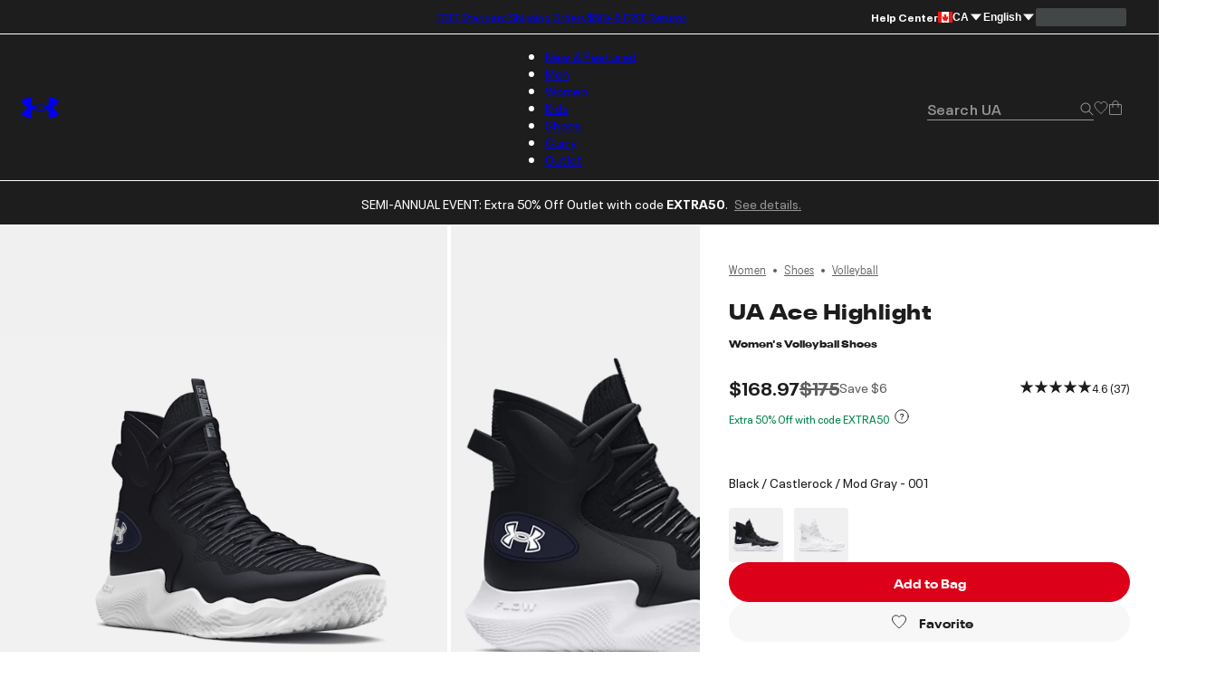

--- FILE ---
content_type: text/html; charset=utf-8
request_url: https://www.underarmour.ca/en-ca/p/volleyball/ua_ace_highlight_womens_volleyball_shoes/3027083.html?dwvar_3027083_color=001
body_size: 62718
content:
<!DOCTYPE html><html lang="en" translate="no"><head><meta charSet="utf-8"/><meta name="viewport" content="width=device-width, initial-scale=1, maximum-scale=1"/><link rel="preload" href="/_next/static/media/MADSansFill_Bold-s.p.e21478b3.woff2" as="font" crossorigin="" type="font/woff2"/><link rel="preload" href="/_next/static/media/NeuePlakUAText_Bold-s.p.8404b5ab.woff2" as="font" crossorigin="" type="font/woff2"/><link rel="preload" href="/_next/static/media/NeuePlakUAText_SemiBold-s.p.2eed1583.woff2" as="font" crossorigin="" type="font/woff2"/><link rel="preload" href="/_next/static/media/NeuePlakUA_Bold-s.p.661a0c5b.woff2" as="font" crossorigin="" type="font/woff2"/><link rel="preload" href="/_next/static/media/NeuePlakUA_CompBlack-s.p.69e7c92e.woff2" as="font" crossorigin="" type="font/woff2"/><link rel="preload" href="/_next/static/media/NeuePlakUA_Regular-s.p.8d0a2d60.woff2" as="font" crossorigin="" type="font/woff2"/><link rel="preload" href="/_next/static/media/NeuePlakUA_SemiBold-s.p.1f90034b.woff2" as="font" crossorigin="" type="font/woff2"/><link rel="preload" href="/_next/static/media/NeuePlak_ExtendedBlack-s.p.8bf4f678.woff2" as="font" crossorigin="" type="font/woff2"/><link rel="preload" href="/_next/static/media/NeuePlak_ExtendedBold-s.p.2c6e691a.woff2" as="font" crossorigin="" type="font/woff2"/><link rel="preload" href="/_next/static/media/NeuePlak_ExtendedRegular-s.p.ee0bdef0.woff2" as="font" crossorigin="" type="font/woff2"/><link rel="preload" as="image" href="https://underarmour.scene7.com/is/image/Underarmour/3027083-001_DEFAULT?rp=standard-30pad%7CpdpMainDesktop&amp;scl=1&amp;fmt=jpg&amp;qlt=85&amp;resMode=sharp2&amp;cache=on%2Con&amp;bgc=f0f0f0&amp;wid=566&amp;hei=708&amp;size=536%2C688"/><link rel="stylesheet" href="/_next/static/chunks/64f9f3c696ebc34a.css" data-precedence="next"/><link rel="stylesheet" href="/_next/static/chunks/5d1f935906c6d32f.css" data-precedence="next"/><link rel="stylesheet" href="/_next/static/chunks/af532128b2daf842.css" data-precedence="next"/><link rel="stylesheet" href="/_next/static/chunks/ab850db3af03a71d.css" data-precedence="next"/><link rel="stylesheet" href="/_next/static/chunks/5f3f554cbb01f83b.css" data-precedence="next"/><link rel="stylesheet" href="/_next/static/chunks/1a5f0a232f2647d4.css" data-precedence="next"/><link rel="stylesheet" href="/_next/static/chunks/da7df488d4362b8e.css" data-precedence="next"/><link rel="stylesheet" href="/_next/static/chunks/e29fbb202ac46550.css" data-precedence="next"/><link rel="stylesheet" href="/_next/static/chunks/304af7b0a9f89b2d.css" data-precedence="next"/><link rel="stylesheet" href="/_next/static/chunks/917a5ee84337f3f2.css" data-precedence="next"/><link rel="stylesheet" href="/_next/static/chunks/e4be3e1be3e10f06.css" data-precedence="next"/><link rel="stylesheet" href="/_next/static/chunks/578cb29f54b3c47e.css" data-precedence="next"/><link rel="stylesheet" href="/_next/static/chunks/e49e0722ca9d0a22.css" data-precedence="next"/><link rel="stylesheet" href="/_next/static/chunks/93fce7d64301501d.css" data-precedence="next"/><link rel="stylesheet" href="/_next/static/chunks/5095124bfa237cd7.css" data-precedence="next"/><link rel="stylesheet" href="/_next/static/chunks/913a1f1d76d3dcb1.css" data-precedence="next"/><link rel="stylesheet" href="/_next/static/chunks/30718e32e17299a4.css" data-precedence="next"/><link rel="stylesheet" href="/_next/static/chunks/95c0666b933cb580.css" data-precedence="next"/><link rel="stylesheet" href="/_next/static/chunks/9fb3455d42503cad.css" data-precedence="next"/><link rel="stylesheet" href="/_next/static/chunks/e83d6e6fbbeb2833.css" data-precedence="next"/><link rel="stylesheet" href="/_next/static/chunks/311540cfbce4d78d.css" data-precedence="next"/><link rel="stylesheet" href="/_next/static/chunks/3b3a52cf166ff03d.css" data-precedence="next"/><link rel="stylesheet" href="/_next/static/chunks/c108fa8f9937b363.css" data-precedence="next"/><link rel="preload" as="script" fetchPriority="low" href="/_next/static/chunks/67a79b3cafcfcde2.js"/><script src="/_next/static/chunks/1a27c45e05108ad9.js" async=""></script><script src="/_next/static/chunks/ea712af03a45b2de.js" async=""></script><script src="/_next/static/chunks/3b7478c57aab9da8.js" async=""></script><script src="/_next/static/chunks/5baefbba5da42370.js" async=""></script><script src="/_next/static/chunks/90c94a089a0d66f1.js" async=""></script><script src="/_next/static/chunks/turbopack-8d053b4366650ef7.js" async=""></script><script src="/_next/static/chunks/a258ebedf6319a23.js" async=""></script><script src="/_next/static/chunks/8182cba999306f4b.js" async=""></script><script src="/_next/static/chunks/ca85895d8bb31bd7.js" async=""></script><script src="/_next/static/chunks/2f5ead762234c9d7.js" async=""></script><script src="/_next/static/chunks/bc866b64f6c99156.js" async=""></script><script src="/_next/static/chunks/0972c70c9ec314fb.js" async=""></script><script src="/_next/static/chunks/6943963b13a6a90d.js" async=""></script><script src="/_next/static/chunks/2de1f0ce8c766d09.js" async=""></script><script src="/_next/static/chunks/e9d4acd1f2d84453.js" async=""></script><script src="/_next/static/chunks/85a8854e9064a8f8.js" async=""></script><script src="/_next/static/chunks/0e80f79f16e8da9b.js" async=""></script><script src="/_next/static/chunks/10f1d51a3e14ce22.js" async=""></script><script src="/_next/static/chunks/5ae72485cd324041.js" async=""></script><script src="/_next/static/chunks/486ea96158785dda.js" async=""></script><script src="/_next/static/chunks/50ef248b5a6148ff.js" async=""></script><script src="/_next/static/chunks/7ab4e00c3c54c0f8.js" async=""></script><script src="/_next/static/chunks/2477afd598d71547.js" async=""></script><script src="/_next/static/chunks/b8491dc5bb806d00.js" async=""></script><script src="/_next/static/chunks/e91465ae12094d4b.js" async=""></script><script src="/_next/static/chunks/46fe1a5d72ab4a1a.js" async=""></script><script src="/_next/static/chunks/9be5137a2fe7d75b.js" async=""></script><script src="/_next/static/chunks/14351f9f70b9929e.js" async=""></script><script src="/_next/static/chunks/e8a53b9b0a6a06d3.js" async=""></script><script src="/_next/static/chunks/dc34281f67d7f27c.js" async=""></script><script src="/_next/static/chunks/eed0a212965a0efd.js" async=""></script><script src="/_next/static/chunks/4433799b7aeaf1d9.js" async=""></script><script src="/_next/static/chunks/5b0a29ee8c407396.js" async=""></script><script src="/_next/static/chunks/c82ccecf1b4a98a2.js" async=""></script><script src="/_next/static/chunks/896ceaf5a36f0a3e.js" async=""></script><script src="/_next/static/chunks/8370b9c8ea989e3a.js" async=""></script><script src="/_next/static/chunks/be1dc5eba0777e9f.js" async=""></script><script src="/_next/static/chunks/4729f853d10f0a9f.js" async=""></script><script src="/_next/static/chunks/9beea25c160275cf.js" async=""></script><script src="/_next/static/chunks/85b0c1685d0dddd0.js" async=""></script><script src="/_next/static/chunks/95dd8fb2ebe76d5c.js" async=""></script><script src="/_next/static/chunks/509a15af3c9f8604.js" async=""></script><script src="/_next/static/chunks/5cf213594ee8b076.js" async=""></script><script src="/_next/static/chunks/dcb6047bde4632ba.js" async=""></script><script src="/_next/static/chunks/df84dd54bd079e0e.js" async=""></script><script src="/_next/static/chunks/c59440347f889ed3.js" async=""></script><script src="/_next/static/chunks/f6f536a5cc5167b5.js" async=""></script><link rel="preload" href="https://www.underarmour.com/on/demandware.static/Sites-US-Site/-/en-us/v1636025368869/images/flagSprite42.png" as="image" fetchPriority="low" media="(min-width: 1024px)"/><link rel="preload" href="https://tags.tiqcdn.com/utag/underarmour/seabiscuit-na/prod/utag.sync.js" as="script"/><link rel="preload" href="https://tags.tiqcdn.com/utag/underarmour/seabiscuit-na/prod/utag.js" as="script"/><link rel="preload" href="https://js.klarna.com/web-sdk/v1/klarna.js" as="script"/><meta name="next-size-adjust" content=""/><link rel="preconnect" href="https://tags.tiqcdn.com"/><link rel="preconnect" href="https://rum.browser-intake-datadoghq.com"/><link rel="preconnect" href="https://ac.cnstrc.com"/><link rel="preconnect" href="https://underarmour.scene7.com"/><link rel="preconnect" href="https://consent.trustarc.com"/><link rel="preload" fetchPriority="low" href="https://www.underarmour.com/on/demandware.static/Sites-US-Site/-/en-us/v1636025368869/images/flagSprite42.png" as="image" media="(min-width: 1024px)"/><title>UA Ace Highlight Women&#x27;s Volleyball Shoes | Under Armour Canada</title><meta name="description" content="Shop Under Armour for UA Ace Highlight Women&#x27;s Volleyball Shoes"/><meta name="google" content="notranslate"/><link rel="canonical" href="https://www.underarmour.ca/en-ca/p/volleyball/ua_ace_highlight_womens_volleyball_shoes/3027083.html"/><meta name="format-detection" content="telephone=no"/><meta property="og:title" content="UA Ace Highlight Women&#x27;s Volleyball Shoes | Under Armour Canada"/><meta property="og:description" content="Shop Under Armour for UA Ace Highlight Women&#x27;s Volleyball Shoes"/><meta property="og:url" content="https://www.underarmour.ca/en-ca/p/volleyball/ua_ace_highlight_womens_volleyball_shoes/3027083.html"/><meta property="og:site_name" content="Under Armour"/><meta property="og:locale" content="en-ca"/><meta property="og:image" content="https://underarmour.scene7.com/is/image/Underarmour/3027083-001_DEFAULT?rp=standard-30pad%7CgridTileDesktop&amp;scl=1&amp;fmt=jpg&amp;qlt=50&amp;resMode=sharp2&amp;cache=on%2Con&amp;bgc=F0F0F0&amp;wid=512&amp;hei=640&amp;size=472%2C600"/><meta property="og:image:alt" content="UA Ace Highlight, Black, swatchLG"/><meta property="og:image:width" content="800"/><meta property="og:image:height" content="456"/><meta name="twitter:card" content="summary_large_image"/><meta name="twitter:site" content="@UnderArmour"/><meta name="twitter:title" content="UA Ace Highlight Women&#x27;s Volleyball Shoes | Under Armour Canada"/><meta name="twitter:description" content="Shop Under Armour for UA Ace Highlight Women&#x27;s Volleyball Shoes"/><meta name="twitter:image" content="https://underarmour.scene7.com/is/image/Underarmour/3027083-001_DEFAULT?rp=standard-30pad%7CgridTileDesktop&amp;scl=1&amp;fmt=jpg&amp;qlt=50&amp;resMode=sharp2&amp;cache=on%2Con&amp;bgc=F0F0F0&amp;wid=512&amp;hei=640&amp;size=472%2C600"/><meta name="twitter:image:alt" content="UA Ace Highlight, Black, swatchLG"/><link rel="preload" media="(max-width: 1023px)" fetchPriority="high" href="https://underarmour.scene7.com/is/image/Underarmour/auto_dim7_3027083-001?scl=1" as="image"/><link rel="preload" media="(min-width: 1024px)" fetchPriority="high" href="https://underarmour.scene7.com/is/image/Underarmour/3027083-001_DEFAULT?rp=standard-30pad%7CpdpMainDesktop&amp;scl=1&amp;fmt=jpg&amp;qlt=85&amp;resMode=sharp2&amp;cache=on%2Con&amp;bgc=f0f0f0&amp;wid=566&amp;hei=708&amp;size=536%2C688" as="image"/><script src="/_next/static/chunks/a6dad97d9634a72d.js" noModule=""></script></head><body class="neueplakua_75f8310e-module__Ri-NZW__variable neueplakuatext_8648ebc-module__7pMqcW__variable neueplakuaextended_bba17e86-module__6_2AGa__variable madsansfill_7635630b-module__5SoYza__variable notranslate" translate="no"><div hidden=""><!--$--><!--/$--></div><script src="/scripts/adobe-visitor-api/visitorapi.js"></script><noscript><ul><li><a href="/en-ca/c/new-arrivals/">New &amp; Featured</a><li class="b-navigation-banner b-navigation_banner">
    <div class="b-navigation_banner-container">
         <a class="t-link--medium_underline  b-navigation_banner-link" href="https://www.underarmour.ca/en-ca/c/new-arrivals/">
             <img class="b-navigation_banner-image" src="https://underarmour.scene7.com/is/image/Underarmour/FW25_Q4_DTC_ProprietaryTech_Launch_COG_ATT_Hero_1_1" alt="Image for banner of category" loading="lazy"/>
         </a>
         <h6 class="t-title-6 b-navigation_banner-title">New Innovations</h6>
        <a class="t-link--medium_underline  b-navigation_banner-link" href="https://www.underarmour.ca/en-ca/c/new-arrivals/">
               Shop Now
          </a>
     </div>
</li><ul><li><a href="/en-ca/c/new-arrivals/">New Arrivals</a><ul><li><a href="/en-ca/c/mens/new-arrivals/">Men</a></li><li><a href="/en-ca/c/womens/new-arrivals/">Women</a></li><li><a href="/en-ca/c/kids/new-arrivals/">Kids</a></li><li><a href="/en-ca/c/shoes/new-arrivals/">Shoes</a></li></ul></li><li><span>Featured</span><ul><li><a href="/en-ca/c/shoes/sportswear/">Stars &amp; Stripes Collection</a></li><li><a href="/en-ca/t/football/">We Are Football</a></li><li><a href="/en-ca/c/halo-collection/">UA Halo Collection</a></li></ul></li><li><a href="/en-ca/t/gift-ideas/">Gift Guide</a><ul><li><a href="/en-ca/c/mens/top-gifts/">Gifts For Him</a></li><li><a href="/en-ca/c/womens/top-gifts/">Gifts For Her</a></li><li><a href="/en-ca/c/boys/top-gifts/">Gifts For Boys</a></li><li><a href="/en-ca/c/girls/top-gifts/">Gifts For Girls</a></li></ul></li><li><span>Winter Sports</span><ul><li><a href="/en-ca/c/sports/basketball/">Basketball</a></li><li><a href="/en-ca/c/sports/flag-football/">Flag Football</a></li><li><a href="/en-ca/c/sports/football/">Football</a></li><li><a href="/en-ca/c/sports/hockey/">Hockey</a></li><li><a href="/en-ca/c/sports/running/">Running</a></li><li><a href="/en-ca/c/sports/soccer/">Soccer</a></li><li><a href="/en-ca/c/sports/volleyball/">Volleyball</a></li></ul></li></ul></li><li><a href="/en-ca/c/mens/">Men</a><li class="b-navigation-banner b-navigation_banner">
    <div class="b-navigation_banner-container">
         <a class="t-link--medium_underline  b-navigation_banner-link" href="https://www.underarmour.ca/en-ca/c/mens/sports/training/">
             <img class="b-navigation_banner-image" src="https://underarmour.scene7.com/is/image/Underarmour/FW25_Q4_Vanish_M_GHL_Hero_1_1_1_Clean" alt="Image for banner of category" loading="lazy"/>
         </a>
         <h6 class="t-title-6 b-navigation_banner-title">Back To Gym</h6>
        <a class="t-link--medium_underline  b-navigation_banner-link" href="https://www.underarmour.ca/en-ca/c/mens/sports/training/">
               Shop Now
          </a>
     </div>
</li><ul><li><span>Featured</span><ul><li><a href="/en-ca/c/mens/new-arrivals/">New Arrivals</a></li><li><a href="/en-ca/c/mens/clothing/hoodies-sweatshirts/">Hoodie SZN</a></li><li><a href="/en-ca/c/mens/best-sellers/">Valentine&#x27;s Best Sellers</a></li><li><a href="/en-ca/c/mens/compression/">Compression Shop</a></li><li><a href="/en-ca/c/collections-essentials/mens/">Everyday Essentials</a></li><li><a href="/en-ca/c/mens/sports/training/">Back to Gym</a></li><li><a href="/en-ca/c/men-featured-big-and-tall/">Big &amp; Tall</a></li><li><a href="/en-ca/c/outlet/mens/">Semi-Annual Event</a></li></ul></li><li><span>Shop by Category</span><ul><li><a href="/en-ca/c/mens/clothing/baselayer/">Baselayer</a></li><li><a href="/en-ca/c/mens/clothing/hoodies-sweatshirts/">Hoodies &amp; Sweatshirts</a></li><li><a href="/en-ca/c/mens/clothing/outerwear/">Jackets &amp; Vests</a><ul><li><a href="/en-ca/c/mens/clothing/jackets/">Jackets</a></li><li><a href="/en-ca/c/mens/clothing/vests/">Vests</a></li></ul></li><li><a href="/en-ca/c/mens/clothing/joggers/">Joggers &amp; Sweatpants</a></li><li><a href="/en-ca/c/mens/featured/matching-sets/">Matching Sets</a></li><li><a href="/en-ca/c/mens/clothing/bottoms/">Pants &amp; Leggings</a><ul><li><a href="/en-ca/c/mens/clothing/pants/">Casual Pants</a></li><li><a href="/en-ca/c/mens/sports/golf/pants/">Golf Pants</a></li><li><a href="/en-ca/c/mens/clothing/joggers/">Joggers &amp; Sweatpants</a></li><li><a href="/en-ca/c/mens/clothing/leggings/">Leggings</a></li></ul></li><li><a href="/en-ca/c/mens/clothing/tops/">Shirts &amp; Tops</a><ul><li><a href="/en-ca/c/mens/clothing/graphic-tees/">Graphic T-Shirts</a></li><li><a href="/en-ca/c/mens/clothing/hoodies-sweatshirts/">Hoodies &amp; Sweatshirts</a></li><li><a href="/en-ca/c/mens/clothing/long-sleeves/">Long Sleeves</a></li><li><a href="/en-ca/c/mens/clothing/polo-shirts/">Polo Shirts</a></li><li><a href="/en-ca/c/mens/clothing/short-sleeves/">Short Sleeves</a></li><li><a href="/en-ca/c/mens/clothing/sleeveless/">Tank Tops &amp; Sleeveless</a></li></ul></li><li><a href="/en-ca/c/mens/shoes/">Shoes</a><ul><li><a href="/en-ca/c/mens/shoes/training/">Training</a></li><li><a href="/en-ca/c/mens/shoes/running/">Running</a></li><li><a href="/en-ca/c/mens/shoes/baseball/">Baseball</a></li><li><a href="/en-ca/c/mens/shoes/basketball/">Basketball</a></li><li><a href="/en-ca/c/mens/shoes/football/">Football</a></li><li><a href="/en-ca/c/mens/shoes/golf/">Golf</a></li><li><a href="/en-ca/c/mens/shoes/soccer/">Soccer</a></li><li><a href="/en-ca/c/mens/shoes/fishing/">Fishing</a></li><li><a href="/en-ca/c/mens/shoes/hiking/">Hiking &amp; Hunting</a></li><li><a href="/en-ca/c/mens/shoes/military-tactical/">Military &amp; Tactical Boots</a></li><li><a href="/en-ca/c/mens/shoes/sandals-slides/">Sandals &amp; Slides</a></li><li><a href="/en-ca/c/mens/shoes/sportswear/">Sportswear</a></li></ul></li><li><a href="/en-ca/c/mens/clothing/shorts/">Shorts</a></li><li><a href="/en-ca/c/mens/clothing/underwear/">Underwear &amp; Undershirts</a></li></ul></li><li><span>Shop by Sport</span><ul><li><a href="/en-ca/c/mens/sports/baseball/">Baseball</a></li><li><a href="/en-ca/c/mens/sports/basketball/">Basketball</a></li><li><a href="/en-ca/c/sports/fishing/mens/">Fishing</a></li><li><a href="/en-ca/c/sports/flag-football/mens/">Flag Football</a></li><li><a href="/en-ca/c/mens/sports/football/">Football</a></li><li><a href="/en-ca/c/mens/sports/golf/">Golf</a></li><li><a href="/en-ca/c/sports/outdoor/mens/">Hiking &amp; Outdoor</a></li><li><a href="/en-ca/c/mens/sports/military-tactical/">Military &amp; Tactical</a></li><li><a href="/en-ca/c/mens/sports/running/">Running</a></li><li><a href="/en-ca/c/mens/sports/soccer/">Soccer</a></li><li><a href="/en-ca/c/mens/sports/training/">Training</a></li></ul></li><li><span>Shop by Collection</span><ul><li><a href="/en-ca/c/halo-collection/mens/">UA Halo</a></li><li><a href="/en-ca/c/curry-brand-shoes-and-gear/mens/">Curry Brand</a></li><li><a href="/en-ca/c/unstoppable-collection/mens/">UA Unstoppable</a></li><li><a href="/en-ca/c/vanish-collection/mens/">UA Vanish</a></li><li><a href="/en-ca/c/technology/heatgear/mens/">HeatGear®: Keeps You Cool</a></li><li><a href="/en-ca/c/technology/coldgear/mens/">ColdGear®: Keeps You Warm</a></li><li><a href="/en-ca/c/collections-icon/mens/">UA Icon</a></li><li><a href="/en-ca/c/project-rock/mens/">Project Rock</a></li></ul></li><li><a href="/en-ca/c/mens/accessories/">Accessories</a><ul><li><a href="/en-ca/c/mens/accessories/bags/">Backpacks &amp; Bags</a></li><li><a href="/en-ca/c/mens/accessories/beanies-gloves/">Beanies &amp; Cold Weather Gear</a></li><li><a href="/en-ca/c/mens/accessories/belts/">Belts</a></li><li><a href="/en-ca/c/mens/accessories/hats-visors/">Hats &amp; Visors</a></li><li><a href="/en-ca/c/accessories/bags/lunchboxes/">Lunch Boxes</a></li><li><a href="/en-ca/c/mens/accessories/socks/">Socks</a></li><li><a href="/en-ca/c/mens/accessories/equipment/">Sports Equipment</a></li><li><a href="/en-ca/c/mens/accessories/sport-gloves/">Sport Gloves</a></li><li><a href="/en-ca/c/mens/accessories/sunglasses/">Sunglasses</a></li><li><a href="/en-ca/c/mens/accessories/water-bottles-coolers/">Water Bottles &amp; Coolers</a></li></ul></li></ul></li><li><a href="/en-ca/c/womens/">Women</a><li class="b-navigation-banner b-navigation_banner">
    <div class="b-navigation_banner-container">
         <a class="t-link--medium_underline  b-navigation_banner-link" href="https://www.underarmour.ca/en-ca/c/womens/sports/training/">
             <img class="b-navigation_banner-image" src="https://underarmour.scene7.com/is/image/Underarmour/FW25_Q4_ProjectRedZone_MatchingSets_Look6_Top_Tech_1_1" alt="Image for banner of category" loading="lazy"/>
         </a>
         <h6 class="t-title-6 b-navigation_banner-title">Back To Gym</h6>
        <a class="t-link--medium_underline  b-navigation_banner-link" href="https://www.underarmour.ca/en-ca/c/womens/sports/training/">
               Shop Now
          </a>
     </div>
</li><ul><li><span>Featured</span><ul><li><a href="/en-ca/c/womens/new-arrivals/">New Arrivals</a></li><li><a href="/en-ca/c/womens/best-sellers/">Valentine&#x27;s Day Edit</a></li><li><a href="/en-ca/c/womens/sports/training/">Back to Gym</a></li><li><a href="/en-ca/c/womens/clothing/hoodies-sweatshirts/">Hoodie SZN</a></li><li><a href="/en-ca/c/womens/clothing/wide-leg/">Wide Leg Pants</a></li><li><a href="/en-ca/c/collections-essentials/womens/">Everyday Essentials</a></li><li><a href="/en-ca/c/womens/?prefn1=length&amp;prefv1=Tall|Petite">Short &amp; Tall</a></li><li><a href="/en-ca/c/plus-size-collection/">Plus Size</a></li><li><a href="/en-ca/c/outlet/womens/">Semi-Annual Event</a></li></ul></li><li><span>Shop by Category</span><ul><li><a href="/en-ca/c/womens/clothing/baselayer/">Baselayer</a></li><li><a href="/en-ca/c/womens/clothing/hoodies-sweatshirts/">Hoodies &amp; Sweatshirts</a></li><li><a href="/en-ca/c/womens/clothing/outerwear/">Jackets &amp; Vests</a><ul><li><a href="/en-ca/c/womens/clothing/jackets/">Jackets</a></li><li><a href="/en-ca/c/womens/clothing/vests/">Vests</a></li></ul></li><li><a href="/en-ca/c/womens/clothing/leggings/">Leggings</a></li><li><a href="/en-ca/c/womens/featured/matching-sets/">Matching Sets</a></li><li><a href="/en-ca/c/womens/clothing/tops/">Shirts &amp; Tops</a><ul><li><a href="/en-ca/c/womens/clothing/crop-tops/">Crop Tops</a></li><li><a href="/en-ca/c/womens/clothing/graphic-tees/">Graphic T-shirts</a></li><li><a href="/en-ca/c/womens/clothing/hoodies-sweatshirts/">Hoodies &amp; Sweatshirts</a></li><li><a href="/en-ca/c/womens/clothing/long-sleeves/">Long Sleeves</a></li><li><a href="/en-ca/c/womens/clothing/polo-shirts/">Polo Shirts</a></li><li><a href="/en-ca/c/womens/clothing/short-sleeves/">Short Sleeves</a></li><li><a href="/en-ca/c/womens/clothing/sleeveless/">Tank Tops &amp; Sleeveless</a></li></ul></li><li><a href="/en-ca/c/womens/shoes/">Shoes</a><ul><li><a href="/en-ca/c/womens/shoes/basketball/">Basketball</a></li><li><a href="/en-ca/c/womens/shoes/fishing/">Fishing</a></li><li><a href="/en-ca/c/womens/shoes/lacrosse/">Lacrosse</a></li><li><a href="/en-ca/c/womens/shoes/military-tactical/">Military &amp; Tactical</a></li><li><a href="/en-ca/c/womens/shoes/running/">Running</a></li><li><a href="/en-ca/c/womens/shoes/sandals-slides/">Sandals &amp; Slides</a></li><li><a href="/en-ca/c/womens/shoes/soccer/">Soccer</a></li><li><a href="/en-ca/c/womens/shoes/sportswear/">Sportswear</a></li><li><a href="/en-ca/c/womens/shoes/training/">Training</a></li><li><a href="/en-ca/c/womens/shoes/volleyball/">Volleyball</a></li></ul></li><li><a href="/en-ca/c/womens/clothing/shorts/">Shorts</a></li><li><a href="/en-ca/c/womens/clothing/sports-bras/">Sports Bras</a></li><li><a href="/en-ca/c/womens/clothing/pants/">Sweatpants &amp; Joggers</a></li><li><a href="/en-ca/c/womens/clothing/underwear/">Underwear</a></li></ul></li><li><span>Shop by Sport</span><ul><li><a href="/en-ca/c/womens/sports/basketball/">Basketball</a></li><li><a href="/en-ca/c/sports/flag-football/womens/">Flag Football</a></li><li><a href="/en-ca/c/womens/sports/golf/">Golf</a></li><li><a href="/en-ca/c/sports/outdoor/womens/">Hiking &amp; Outdoor</a></li><li><a href="/en-ca/c/sports/pickleball-tennis/womens/">Pickleball &amp; Tennis</a></li><li><a href="/en-ca/c/womens/sports/running/">Running</a></li><li><a href="/en-ca/c/womens/sports/softball/">Softball</a></li><li><a href="/en-ca/c/womens/sports/training/">Training</a></li><li><a href="/en-ca/c/womens/sports/volleyball/">Volleyball</a></li><li><a href="/en-ca/c/sports/yoga/womens/">Yoga &amp; Pilates</a></li></ul></li><li><span>Shop by Collection</span><ul><li><a href="/en-ca/c/halo-collection/womens/">UA Halo</a></li><li><a href="/en-ca/c/technology/meridian/womens/">UA Meridian</a></li><li><a href="/en-ca/c/unstoppable-collection/womens/">UA Unstoppable</a></li><li><a href="/en-ca/c/vanish-collection/womens/">UA Vanish</a></li><li><a href="/en-ca/c/technology/heatgear/womens/">HeatGear®: Keeps You Cool</a></li><li><a href="/en-ca/c/technology/coldgear/womens/">ColdGear®: Keeps You Warm</a></li><li><a href="/en-ca/c/collections-icon/womens/">UA Icon</a></li><li><a href="/en-ca/c/project-rock/womens/">Project Rock</a></li></ul></li><li><a href="/en-ca/c/womens/accessories/">Accessories</a><ul><li><a href="/en-ca/c/womens/accessories/bags/">Backpacks &amp; Bags</a></li><li><a href="/en-ca/c/womens/accessories/beanies-gloves/">Beanies &amp; Cold Weather Gear</a></li><li><a href="/en-ca/c/accessories/bags/crossbody/womens/">Crossbody &amp; Waist Bags</a></li><li><a href="/en-ca/c/womens/accessories/hats-visors/">Hats &amp; Visors</a></li><li><a href="/en-ca/c/womens/accessories/headbands/">Headbands &amp; Scrunchies</a></li><li><a href="/en-ca/c/accessories/bags/lunchboxes/">Lunch Boxes</a></li><li><a href="/en-ca/c/womens/accessories/socks/">Socks</a></li><li><a href="/en-ca/c/womens/accessories/sport-gloves/">Sport Gloves</a></li><li><a href="/en-ca/c/womens/accessories/sunglasses/">Sunglasses</a></li><li><a href="/en-ca/c/womens/accessories/water-bottles-coolers/">Water Bottles &amp; Coolers</a></li></ul></li></ul></li><li><a href="/en-ca/c/kids/">Kids</a><li class="b-navigation-banner b-navigation_banner">
    <div class="b-navigation_banner-container">
         <a class="t-link--medium_underline  b-navigation_banner-link" href="https://www.underarmour.ca/en-ca/c/kids/hoodies_and_sweatshirts/">
             <img class="b-navigation_banner-image" src="https://underarmour.scene7.com/is/image/Underarmour/FW25_DTC_Wayfinding_Girl_GHL_1_1_2" alt="Image for banner of category" loading="lazy"/>
         </a>
         <h6 class="t-title-6 b-navigation_banner-title">Gear That Keeps You Warm</h6>
        <a class="t-link--medium_underline  b-navigation_banner-link" href="https://www.underarmour.ca/en-ca/c/kids/hoodies_and_sweatshirts/">
               Shop Now
          </a>
     </div>
</li><ul><li><span>Featured</span><ul><li><a href="/en-ca/c/kids/new-arrivals/">New Arrivals</a></li><li><a href="/en-ca/c/kids/featured/tween-shop/">Tween Shop</a></li><li><a href="/en-ca/c/back-to-school/boys+girls/">Back to Gym Class</a></li><li><a href="/en-ca/c/kids/hoodies_and_sweatshirts/">Hoodie SZN</a></li><li><a href="/en-ca/c/kids/best-sellers/">Sweetheart Shop</a></li><li><a href="/en-ca/c/outlet/boys+girls/">Semi-Annual Event</a></li></ul></li><li><a href="/en-ca/c/boys/">Boys</a><ul><li><a href="/en-ca/c/boys/accessories/">Accessories</a><ul><li><a href="/en-ca/c/boys/accessories/bags/">Backpacks &amp; Bags</a></li><li><a href="/en-ca/c/boys/accessories/beanies-gloves/">Beanies &amp; Cold Weather Gear</a></li><li><a href="/en-ca/c/boys/accessories/equipment/">Equipment</a></li><li><a href="/en-ca/c/accessories/bags/lunchboxes/">Lunch Boxes &amp; Mini Coolers</a></li><li><a href="/en-ca/c/boys/accessories/socks/">Socks</a></li><li><a href="/en-ca/c/boys/accessories/sport-gloves/">Sport Gloves</a></li><li><a href="/en-ca/c/boys-accessories-sunglasses/">Sunglasses</a></li><li><a href="/en-ca/c/boys/accessories/waterbottles/">Water Bottles &amp; Coolers</a></li></ul></li><li><a href="/en-ca/c/boys/clothing/baselayer/">Baselayer</a></li><li><a href="/en-ca/c/boys/clothing/hoodies-sweatshirts/">Hoodies &amp; Sweatshirts</a></li><li><a href="/en-ca/c/boys/clothing/outerwear/">Jackets &amp; Vests</a></li><li><a href="/en-ca/c/boys/clothing/one-piece/">One Piece &amp; Sets</a></li><li><a href="/en-ca/c/boys/clothing/bottoms/">Pants &amp; Leggings</a><ul><li><a href="/en-ca/c/boys/clothing/pants/">Athletic Pants, Sweatpants &amp; Joggers</a></li><li><a href="/en-ca/c/boys/clothing/leggings/">Leggings</a></li></ul></li><li><a href="/en-ca/c/boys/clothing/tops/">Shirts &amp; Tops</a><ul><li><a href="/en-ca/c/boys/clothing/graphic-tees/">Graphic T-shirts</a></li><li><a href="/en-ca/c/boys/clothing/hoodies-sweatshirts/">Hoodies &amp; Sweatshirts</a></li><li><a href="/en-ca/c/boys/clothing/long-sleeves/">Long Sleeves</a></li><li><a href="/en-ca/c/boys/clothing/polo-shirts/">Polo Shirts</a></li><li><a href="/en-ca/c/boys/clothing/short-sleeves/">Short Sleeves</a></li><li><a href="/en-ca/c/boys/clothing/sleeveless/">Tank Tops &amp; Sleeveless</a></li></ul></li><li><a href="/en-ca/c/boys/shoes/">Shoes</a><ul><li><a href="/en-ca/c/boys/shoes/baseball/">Baseball</a></li><li><a href="/en-ca/c/boys/shoes/basketball/">Basketball</a></li><li><a href="/en-ca/c/boys/shoes/football/">Football</a></li><li><a href="/en-ca/c/boys/shoes/running/">Running &amp; Training</a></li><li><a href="/en-ca/c/boys/shoes/sandals-slides/">Sandals &amp; Slides</a></li><li><a href="/en-ca/c/boys/shoes/sportswear/">Sportswear</a></li></ul></li><li><a href="/en-ca/c/boys/clothing/shorts/">Shorts</a></li></ul></li><li><a href="/en-ca/c/girls/">Girls</a><ul><li><a href="/en-ca/c/girls/accessories/">Accessories</a><ul><li><a href="/en-ca/c/girls/accessories/bags/">Backpacks &amp; Bags</a></li><li><a href="/en-ca/c/girls/accessories/beanies-gloves/">Beanies &amp; Cold Weather Gear</a></li><li><a href="/en-ca/c/girls/accessories/equipment/">Equipment</a></li><li><a href="/en-ca/c/girls/accessories/hats-headbands/">Hats &amp; Headbands</a></li><li><a href="/en-ca/c/accessories/bags/lunchboxes/">Lunch Boxes</a></li><li><a href="/en-ca/c/girls/accessories/socks/">Socks</a></li><li><a href="/en-ca/c/girls/accessories/sport-gloves/">Sport Gloves</a></li><li><a href="/en-ca/c/girls-accessories-sunglasses/">Sunglasses</a></li><li><a href="/en-ca/c/girls/accessories/waterbottles/">Water Bottles &amp; Coolers</a></li></ul></li><li><a href="/en-ca/c/girls/clothing/baselayer/">Baselayer</a></li><li><a href="/en-ca/c/girls/clothing/hoodies-sweatshirts/">Hoodies &amp; Sweatshirts</a></li><li><a href="/en-ca/c/girls/clothing/outerwear/">Jackets</a></li><li><a href="/en-ca/c/girls/clothing/one-piece/">One Piece &amp; Sets</a></li><li><a href="/en-ca/c/girls/clothing/bottoms/">Pants &amp; Leggings</a><ul><li><a href="/en-ca/c/girls/clothing/pants/">Athletic Pants, Sweatpants &amp; Joggers</a></li><li><a href="/en-ca/c/girls/clothing/leggings/">Leggings</a></li></ul></li><li><a href="/en-ca/c/girls/clothing/tops/">Shirts &amp; Tops</a><ul><li><a href="/en-ca/c/girls/clothing/graphic-tees/">Graphic T-shirts</a></li><li><a href="/en-ca/c/girls/clothing/hoodies-sweatshirts/">Hoodies &amp; Sweatshirts</a></li><li><a href="/en-ca/c/girls/clothing/long-sleeves/">Long Sleeves</a></li><li><a href="/en-ca/c/girls/clothing/short-sleeves/">Short Sleeves</a></li><li><a href="/en-ca/c/girls/clothing/sleeveless/">Tank Tops &amp; Sleeveless</a></li></ul></li><li><a href="/en-ca/c/girls/shoes/">Shoes</a><ul><li><a href="/en-ca/c/girls/shoes/basketball/">Basketball</a></li><li><a href="/en-ca/c/girls/shoes/running/">Running &amp; Training</a></li><li><a href="/en-ca/c/girls/shoes/sandals-slides/">Sandals &amp; Slides</a></li><li><a href="/en-ca/c/girls/shoes/softball/">Softball</a></li><li><a href="/en-ca/c/girls/shoes/sportswear/">Sportswear</a></li></ul></li><li><a href="/en-ca/c/girls/clothing/shorts/">Shorts</a></li></ul></li><li><span>Shop by Sport</span><ul><li><a href="/en-ca/c/sports/hockey/boys/">Hockey</a></li><li><a href="/en-ca/c/kids/sports/baseball/">Baseball</a></li><li><a href="/en-ca/c/kids/sports/basketball/">Basketball</a></li><li><a href="/en-ca/c/sports/flag-football/boys+girls/">Flag Football</a></li><li><a href="/en-ca/c/kids/sports/football/">Football</a></li><li><a href="/en-ca/c/kids/sports/golf/">Golf</a></li><li><a href="/en-ca/c/kids/sports/softball/">Softball</a></li><li><a href="/en-ca/c/kids/sports/soccer/">Soccer</a></li><li><a href="/en-ca/c/girls/sports/volleyball/">Volleyball</a></li></ul></li><li><span>Shop by Size</span><ul><li><a href="/en-ca/c/kids/big-kids/">Big Kids (8-20)</a></li><li><a href="/en-ca/c/kids/little-kids/">Little Kids (4-7)</a></li><li><a href="/en-ca/c/kids/infant/">Infant (12M - 24M)</a></li><li><a href="/en-ca/c/kids/newborn/">Newborn (0M - 9M)</a></li></ul></li></ul></li><li><a href="/en-ca/c/shoes/">Shoes</a><li class="b-navigation-banner b-navigation_banner">
    <div class="b-navigation_banner-container">
         <a class="t-link--medium_underline b-navigation_banner-link" href="https://www.underarmour.ca/en-ca/c/deaaron-fox-shoes-and-clothing/">
             <img class="b-navigation_banner-image" src="https://underarmour.scene7.com/is/image/Underarmour/FW25_Q4_Curry_DFox2_SwipaClaus_COG_Bucket_1_1" alt="Image for banner of category" loading="lazy"/>
         </a>
         <h6 class="t-title-6 b-navigation_banner-title">D. Fox 2 &#x27;Swipa Claus&#x27;</h6>
         <a class="t-link--medium_underline b-navigation_banner-link" href="https://www.underarmour.ca/en-ca/c/deaaron-fox-shoes-and-clothing/">
               Shop Now
          </a>
     </div>
</li><ul><li><span>Featured</span><ul><li><a href="/en-ca/c/shoes/new-arrivals/">New Arrivals</a></li><li><a href="/en-ca/c/curry-brand-shoes-and-gear/">Curry Brand</a></li><li><a href="/en-ca/c/shoes/?pmin=0.00&amp;pmax=105.00">Footwear Under $105</a></li><li><a href="/en-ca/c/outlet/shoes/">Semi-Annual Event</a></li></ul></li><li><span>Shop by Category</span><ul><li><a href="/en-ca/c/shoes/sandals-slides/">Sandals &amp; Slides</a></li><li><a href="/en-ca/c/shoes/cleats/">Cleats</a></li><li><a href="/en-ca/c/shoes/sportswear/">Lifestyle Shoes</a></li><li><a href="/en-ca/c/shoes/boots/">Boots</a></li><li><a href="/en-ca/c/shoes/wide/">Wide Shoes</a></li></ul></li><li><span>Shop by Gender</span><ul><li><a href="/en-ca/c/mens/shoes/">Men&#x27;s Shoes</a></li><li><a href="/en-ca/c/womens/shoes/">Women&#x27;s Shoes</a></li><li><a href="/en-ca/c/boys/shoes/">Boys&#x27; Shoes</a></li><li><a href="/en-ca/c/girls/shoes/">Girls&#x27; Shoes</a></li></ul></li><li><span>Shop by Sport</span><ul><li><a href="/en-ca/c/shoes/baseball/">Baseball</a></li><li><a href="/en-ca/c/shoes/basketball/">Basketball</a></li><li><a href="/en-ca/c/shoes/football/">Football</a></li><li><a href="/en-ca/c/shoes/golf/">Golf</a></li><li><a href="/en-ca/c/shoes/outdoor/">Hiking &amp; Hunting</a></li><li><a href="/en-ca/c/shoes/lacrosse/">Lacrosse</a></li><li><a href="/en-ca/c/shoes/running/">Running</a></li><li><a href="/en-ca/c/shoes/soccer/">Soccer</a></li><li><a href="/en-ca/c/shoes/military-tactical/">Military &amp; Tactical</a></li><li><a href="/en-ca/c/shoes/track-and-field/">Track &amp; Field</a></li><li><a href="/en-ca/c/shoes/training/">Training</a></li><li><a href="/en-ca/c/shoes/volleyball/">Volleyball</a></li></ul></li><li><span>Shop by Collection</span><ul><li><a href="/en-ca/c/shoes/ua-charged/">UA Charged+</a></li><li><a href="/en-ca/c/halo-collection/shoes/">UA Halo</a></li><li><a href="/en-ca/c/shoes-slip-on-sneakers/">UA SlipSpeed™</a></li><li><a href="/en-ca/c/curry-brand-shoes-and-gear/shoes/">Curry Brand</a></li><li><a href="/en-ca/c/deaaron-fox-shoes-and-clothing/">D. Fox 2</a></li><li><a href="/en-ca/c/project-rock/shoes/">Project Rock</a></li><li><a href="/en-ca/c/bryce-harper-collection/">Bryce Harper</a></li></ul></li></ul></li><li><a href="/en-ca/t/currybrand/">Curry</a></li><li><a href="/en-ca/c/outlet/">Outlet</a><li class="b-navigation-banner b-navigation_banner">
    <div class="b-navigation_banner-container">
         <a class="t-link--medium_underline  b-navigation_banner-link" href="https://www.underarmour.ca/en-ca/c/outlet/">
             <img class="b-navigation_banner-image" src="https://underarmour.scene7.com/is/image/Underarmour/SS23_YTH_PlayupShort_Q1_Site_1_1_3" alt="Image for banner of category" loading="lazy"/>
         </a>
         <h6 class="t-title-6 b-navigation_banner-title">UA OUTLET</h6>
         <a class="t-link--medium_underline  b-navigation_banner-link" href="https://www.underarmour.ca/en-ca/c/outlet/">
              Shop Now
          </a>
     </div>
</li><ul><li><span>Featured</span><ul><li><a href="/en-ca/c/outlet/">Semi-Annual Event</a></li><li><a href="/en-ca/c/outlet/shoes/?pmax=105&amp;pmin=0">Shoes Under $100</a></li><li><a href="/en-ca/c/outlet/womens/leggings+pants+shorts+sport_bras/">Women&#x27;s Bras &amp; Bottoms</a></li><li><a href="/en-ca/c/outlet/mens/golf/">Men&#x27;s Golf Essentials</a></li></ul></li><li><a href="/en-ca/c/outlet/mens/">Men</a><ul><li><a href="/en-ca/c/outlet/mens/accessories/">Accessories</a></li><li><a href="/en-ca/c/outlet/mens/outerwear/">Jackets &amp; Vests</a></li><li><a href="/en-ca/c/outlet/mens/bottoms/">Pants &amp; Leggings</a></li><li><a href="/en-ca/c/outlet/mens/tops/">Shirts &amp; Tops</a></li><li><a href="/en-ca/c/outlet/mens/shoes/">Shoes</a></li><li><a href="/en-ca/c/outlet/mens/shorts/">Shorts</a></li><li><a href="/en-ca/c/outlet/mens/swimsuits/">Swimwear</a></li><li><a href="/en-ca/c/outlet/mens/underwear/">Underwear</a></li></ul></li><li><a href="/en-ca/c/outlet/womens/">Women</a><ul><li><a href="/en-ca/c/outlet/womens/accessories/">Accessories</a></li><li><a href="/en-ca/c/outlet/womens/outerwear/">Jackets &amp; Vests</a></li><li><a href="/en-ca/c/outlet/womens/bottoms/">Pants &amp; Leggings</a></li><li><a href="/en-ca/c/outlet/womens/tops/">Shirts &amp; Tops</a></li><li><a href="/en-ca/c/outlet/womens/shoes/">Shoes</a></li><li><a href="/en-ca/c/outlet/womens/shorts/">Shorts</a></li><li><a href="/en-ca/c/outlet/womens/sports-bras/">Sports Bras</a></li></ul></li><li><a href="/en-ca/c/outlet/boys/">Boys</a><ul><li><a href="/en-ca/c/outlet/boys/accessories/">Accessories</a></li><li><a href="/en-ca/c/outlet/boys/bottoms/">Pants &amp; Leggings</a></li><li><a href="/en-ca/c/outlet/boys/tops/">Shirts &amp; Tops</a></li><li><a href="/en-ca/c/outlet/boys/shoes/">Shoes</a></li><li><a href="/en-ca/c/outlet/boys/shorts/">Shorts</a></li></ul></li><li><a href="/en-ca/c/outlet/girls/">Girls</a><ul><li><a href="/en-ca/c/outlet/girls/accessories/">Accessories</a></li><li><a href="/en-ca/c/outlet/girls/bottoms/">Pants &amp; Leggings</a></li><li><a href="/en-ca/c/outlet/girls/tops/">Shirts &amp; Tops</a></li><li><a href="/en-ca/c/outlet/girls/shoes/">Shoes</a></li><li><a href="/en-ca/c/outlet/girls/shorts/">Shorts</a></li></ul></li></ul></li></ul></noscript><header class="no-print fixed-header"><div id="header-banner" class="Header-module-scss-module__QEfC2a__header-top"><div class="HeaderA11y-module-scss-module__FqiBma__header-accessibility-navigation"><a class="HeaderA11y-module-scss-module__FqiBma__skip-main" href="#main">Skip to main content</a></div><!--$?--><template id="B:0"></template><!--/$--><div class="HeaderUtility-module-scss-module__UrCn2q__header-utility" data-testid="header-utility"><div class="HeaderUtility-module-scss-module__UrCn2q__header-utility-item"><a target="_blank" rel="noreferrer" class="HeaderUtility-module-scss-module__UrCn2q__header-account-link" data-testid="login-pop-up-register-btn" href="https://help.underarmour.ca/s/?language=en_US">Help Center</a></div><div class="HeaderUtility-module-scss-module__UrCn2q__header-utility-item HeaderUtility-module-scss-module__UrCn2q__dropdown-selector"><div class="DropMenu-module-scss-module__qTxVRG__dropdown  "><button type="button" class="DropMenu-module-scss-module__qTxVRG__dropdown__button" id="country-switcher" data-testid="country-switcher" aria-controls="country-dropdown" aria-haspopup="true" aria-expanded="false"><span class="CountrySelector-module-scss-module__cbwj3a__country__switcher"><i data-testid="country-switcher-icon" class="CountrySelector-module-scss-module__cbwj3a__country__switcher-icon fflag fflag-CA"></i>CA</span><svg viewBox="0 0 16 16" fill="none" xmlns="http://www.w3.org/2000/svg" role="img" aria-hidden="true" data-testid="country-menu-icon" width="16" height="16" color="var(--color-white)" stroke-width="0.9375"><path fill-rule="evenodd" clip-rule="evenodd" d="M0 0.5H12L6 7.5L0 0.5Z" fill="currentColor" transform="translate(2, 4)"></path></svg></button><div class="DropMenu-module-scss-module__qTxVRG__dropdown__hidden" id="country-dropdown" data-testid="country-switcher-menu"><h3 class="CountrySelector-module-scss-module__cbwj3a__country_container__options-header">Locations Nearby</h3><div class="CountrySelector-module-scss-module__cbwj3a__country_container"><ul><li data-testid="nearby-country"><a href="https://www.underarmour.com/en-us/" class="CountrySelector-module-scss-module__cbwj3a__country_container__links"><i class="CountrySelector-module-scss-module__cbwj3a__country__switcher-icon fflag fflag-US"></i>United States</a></li><li data-testid="nearby-country"><a href="https://www.underarmour.com.mx/es-mx/" class="CountrySelector-module-scss-module__cbwj3a__country_container__links"><i class="CountrySelector-module-scss-module__cbwj3a__country__switcher-icon fflag fflag-MX"></i>Mexico</a></li></ul><a data-testid="see-all-link" class="CountrySelector-module-scss-module__cbwj3a__country_container__see-all" href="/en-ca/change-location/">See All</a></div></div></div></div><div class="HeaderUtility-module-scss-module__UrCn2q__header-utility-item HeaderUtility-module-scss-module__UrCn2q__dropdown-selector"><div class="DropMenu-module-scss-module__qTxVRG__dropdown  "><button type="button" class="DropMenu-module-scss-module__qTxVRG__dropdown__button" id="language-switcher" data-testid="language-switcher" aria-controls="language-dropdown" aria-haspopup="true" aria-expanded="false"><span data-testid="dropdown__selected-language">English</span> <svg viewBox="0 0 16 16" fill="none" xmlns="http://www.w3.org/2000/svg" role="img" aria-hidden="true" data-testid="language-menu-icon" width="16" height="16" color="var(--color-white)" stroke-width="0.9375"><path fill-rule="evenodd" clip-rule="evenodd" d="M0 0.5H12L6 7.5L0 0.5Z" fill="currentColor" transform="translate(2, 4)"></path></svg></button><div class="DropMenu-module-scss-module__qTxVRG__dropdown__hidden" id="language-dropdown" data-testid="language-switcher-menu"><h3 class="LanguageSelector-module-scss-module__N_cWma__dropdown__options-header">Language</h3><ul><li class="LanguageSelector-module-scss-module__N_cWma__dropdown__selected-language"><p>English</p></li><li><a class="LanguageSelector-module-scss-module__N_cWma__dropdown__alternate-language" href="/fr-ca/">French</a></li></ul></div></div></div><div class="HeaderUtility-module-scss-module__UrCn2q__header-utility-item HeaderUtility-module-scss-module__UrCn2q__header-account HeaderUtility-module-scss-module__UrCn2q__header-account-skeleton" data-testid="header-account-skeleton"><div class="UaSkeleton-module-scss-module__GsD_VG__skeleton HeaderUtility-module-scss-module__UrCn2q__header-account-link" style="background-color:lightgray;border-radius:2px;width:100px;height:20px"> </div></div></div></div><hr class="Header-module-scss-module__QEfC2a__header-divider"/><div class="Header-module-scss-module__QEfC2a__navBar Header-module-scss-module__QEfC2a__mobile-nav-bar" data-testid="nav-bar"><div class="DesktopNav-module-scss-module__-Vvlrq__nav__mobile-utility"><button type="button" class="DesktopNav-module-scss-module__-Vvlrq__nav__toggle-menu" aria-label="open navigation menu"><svg viewBox="0 0 16 16" fill="none" xmlns="http://www.w3.org/2000/svg" role="img" aria-hidden="true" width="16" height="16" color="var(--color-white)" stroke-width="0.9375"><path d="M0.5 3H15.5" stroke="currentColor" stroke-linecap="round" vector-effect="non-scaling-stroke"></path><path d="M0.5 8H15.5" stroke="currentColor" stroke-linecap="round" vector-effect="non-scaling-stroke"></path><path d="M0.5 13H15.5" stroke="currentColor" stroke-linecap="round" vector-effect="non-scaling-stroke"></path></svg></button></div><div class="Header-module-scss-module__QEfC2a__nav-utility"><div class="Header-module-scss-module__QEfC2a__logo-wrapper"><a aria-label="return to homepage" class="Header-module-scss-module__QEfC2a__logo-link" href="/en-ca/"><svg class="UALogo" viewBox="0 0 42 24" xmlns="http://www.w3.org/2000/svg" aria-hidden="true" data-ua-logo="true" data-testid="ua-logo"><g fill="currentcolor" data-testid="fill-element"><path d="M26.971 11.948c-.151.111-.331.24-.549.394-1.395.988-3.42 1.665-6.052 1.665h-.175c-2.63 0-4.657-.677-6.052-1.665-.216-.154-.396-.283-.548-.394.152-.114.332-.243.548-.396 1.395-.987 3.421-1.665 6.052-1.665h.175c2.633 0 4.659.678 6.052 1.665.218.153.398.282.55.396m13.6-8.147s-1.198-.915-4.987-2.307C32.258.274 29.75 0 29.75 0l.01 7.174c0 1.01-.275 1.932-1.046 2.983-2.826-1.03-5.5-1.664-8.42-1.664s-5.592.633-8.419 1.664c-.772-1.046-1.046-1.974-1.046-2.983L10.84 0S8.314.27 4.985 1.494C1.198 2.89 0 3.801 0 3.801c.157 3.256 3.008 6.15 7.498 8.147C3.004 13.942.153 16.83 0 20.094c0 0 1.198.914 4.985 2.307 3.327 1.22 5.838 1.494 5.838 1.494l-.012-7.175c0-1.01.277-1.932 1.046-2.982 2.827 1.03 5.498 1.662 8.419 1.662 2.92 0 5.593-.633 8.42-1.662.772 1.047 1.046 1.973 1.046 2.982l-.01 7.175s2.509-.272 5.836-1.494c3.789-1.395 4.987-2.307 4.987-2.307-.157-3.257-3.008-6.152-7.498-8.146C37.55 9.95 40.4 7.065 40.555 3.8M41.908 19.226c0 .17-.102.325-.26.39-.157.067-.339.031-.46-.09-.121-.12-.158-.302-.092-.46.065-.157.219-.26.39-.26.111 0 .219.043.298.122.08.079.124.186.124.298m.089 0c0-.207-.124-.394-.315-.473-.19-.08-.41-.037-.557.11-.146.145-.19.365-.112.556.08.191.266.316.473.316.281 0 .51-.228.51-.51"></path><path d="M41.589 19.473h.092l-.148-.21c.034-.003.066-.019.088-.045.022-.027.032-.06.029-.095 0-.08-.044-.134-.157-.134h-.175v.484h.082v-.207h.044l.145.207zm-.196-.422h.077c.066 0 .094.023.094.075 0 .053-.024.079-.094.079h-.077v-.154z"></path></g></svg></a></div><div><div class="SearchBar-module-scss-module__lD9_9q__dt-search-bar" data-testid="search-bar"><form><div class="SearchInputForm-module-scss-module__hcY40W__dt-search-field"><input id="search-input" type="text" role="search" placeholder="Search UA" autoComplete="off" data-testid="search-input" aria-label="Search by Keyword or Item No." aria-controls="search-results" maxLength="50" tabindex="0" value=""/><span aria-label="Clear" name="clear-button" role="button" tabindex="0" data-testid="search-actions-icon" class="SearchInputForm-module-scss-module__hcY40W__dt-search-field-clear"><svg viewBox="0 0 16 16" fill="none" role="img" aria-hidden="true" width="12" height="12" color="currentColor" stroke-width="0.75" xmlns="http://www.w3.org/2000/svg"><path vector-effect="non-scaling-stroke" d="M1 1L15 15" stroke="currentColor" stroke-linecap="round"></path><path vector-effect="non-scaling-stroke" d="M1 15L15 1" stroke="currentColor" stroke-linecap="round"></path></svg></span><span aria-label="Search" name="search-button" role="button" tabindex="0" data-testid="search-actions-icon" class="SearchInputForm-module-scss-module__hcY40W__dt-search-field-search "><svg xmlns="http://www.w3.org/2000/svg" version="1.1" viewBox="0 0 16 16" role="img" aria-hidden="true" width="16" height="16" color="currentColor" stroke-width="0.9375" fill="none"><path fill="currentColor" d="M11.354 10.646a.5.5 0 0 0-.708.708l.708-.708zm3.292 4.708a.5.5 0 0 0 .708-.708l-.708.708zM11.5 7A4.5 4.5 0 0 1 7 11.5v1A5.5 5.5 0 0 0 12.5 7h-1zM7 2.5A4.5 4.5 0 0 1 11.5 7h1A5.5 5.5 0 0 0 7 1.5v1zM2.5 7A4.5 4.5 0 0 1 7 2.5v-1A5.5 5.5 0 0 0 1.5 7h1zM7 11.5A4.5 4.5 0 0 1 2.5 7h-1A5.5 5.5 0 0 0 7 12.5v-1zm3.646-.146 4 4 .708-.708-4-4-.708.708z"></path></svg></span></div></form></div><div class="SearchBar-module-scss-module__lD9_9q__search-panel SearchBar-module-scss-module__lD9_9q__zero-search-panel"><div class="SearchBar-module-scss-module__lD9_9q__search-flyout" id="search-results"></div></div></div><div class="Header-module-scss-module__QEfC2a__nav-utility-right"><!--$!--><template data-dgst="BAILOUT_TO_CLIENT_SIDE_RENDERING"></template><!--/$--><dialog aria-labelledby="dialog" role="dialog" data-testid="dialog-base" data-single-visible="false" class="
					Dialog-module-scss-module__eR7dda__dialog--ua-dialog
					
					
					AuthRewardsModals-module-scss-module__s7u0Vq__modal
				 Dialog-module-scss-module__eR7dda__dialog" data-theme="default"><div class="Dialog-module-scss-module__eR7dda__dialog--ua-dialog--content"><button type="button" class="Dialog-module-scss-module__eR7dda__close-button" data-testid="dialog-close-button" aria-label="Close Dialog"><svg viewBox="0 0 16 16" fill="none" role="img" aria-hidden="true" width="16" height="16" color="currentColor" stroke-width="0.9375" xmlns="http://www.w3.org/2000/svg"><path vector-effect="non-scaling-stroke" d="M1 1L15 15" stroke="currentColor" stroke-linecap="round"></path><path vector-effect="non-scaling-stroke" d="M1 15L15 1" stroke="currentColor" stroke-linecap="round"></path></svg><span class="visually-hidden">Close Dialog</span></button><div class="Dialog-module-scss-module__eR7dda__content-wrapper Dialog-module-scss-module__eR7dda__content-wrapper--default"></div></div></dialog><div class="NavigationDrawer-module-scss-module__nETFYW__nav-drawer-overlay" data-open="false" role="presentation" aria-hidden="true"></div><nav class="NavigationDrawer-module-scss-module__nETFYW__nav-menu DesktopNav-module-scss-module__-Vvlrq__account-menu" data-open="false" data-direction="left"><button class="Button-module-scss-module__-CgEFq__btn Button-module-scss-module__-CgEFq__btn__text  IconButton-module-scss-module__ISdAtq__icon_button NavigationDrawer-module-scss-module__nETFYW__nav-menu--close" type="button" aria-label="Close Navigation Menu" data-size="SM" data-variant="text"><svg viewBox="0 0 16 16" fill="none" role="img" aria-hidden="true" width="16" height="16" color="currentColor" stroke-width="0.9375" xmlns="http://www.w3.org/2000/svg"><path vector-effect="non-scaling-stroke" d="M1 1L15 15" stroke="currentColor" stroke-linecap="round"></path><path vector-effect="non-scaling-stroke" d="M1 15L15 1" stroke="currentColor" stroke-linecap="round"></path></svg></button><h2 class="NavigationDrawer-module-scss-module__nETFYW__nav-menu--title"></h2><div class="NavigationDrawer-module-scss-module__nETFYW__nav-menu--content"><div class="MyAccountMenu-module-scss-module__WM8N3G__container" data-activity-region="my-account-navigation-menu"><ul class="MyAccountMenu-module-scss-module__WM8N3G__headline"><li class="MyAccountMenu-module-scss-module__WM8N3G__account-link-item"><a data-s-object-id="Account Menu Order History Clicked" href="/en-ca/my-order-history/"><svg viewBox="0 0 16 16" fill="none" xmlns="http://www.w3.org/2000/svg" role="img" aria-hidden="true" width="24" height="24" color="currentColor" stroke-width="0.9375"><path fill-rule="evenodd" clip-rule="evenodd" d="M1.78571 0.823529H11.2143V3H12V0H1V14H4.14286V13.1765H1.78571V0.823529Z" fill="currentColor"></path><rect x="6" y="12" width="7" height="1" fill="currentColor"></rect><rect x="6" y="9" width="7" height="1" fill="currentColor"></rect><rect x="6" y="6" width="7" height="1" fill="currentColor"></rect><path fill-rule="evenodd" clip-rule="evenodd" d="M4.78571 3.76471V15.2353H14.2143V3.76471H4.78571ZM4 3H15V16H4V3Z" fill="currentColor"></path></svg><div><h3>Order History</h3><p>Track orders, view history, or start a return</p></div><svg viewBox="0 0 16 16" fill="none" xmlns="http://www.w3.org/2000/svg" role="img" aria-hidden="true" width="16" height="16" color="currentColor" stroke-width="0.9375"><path d="M4.5 1L11.4894 7.98939C11.4953 7.99525 11.4953 8.00475 11.4894 8.01061L4.5 15" stroke="currentColor" stroke-linecap="round" stroke-linejoin="round" vector-effect="non-scaling-stroke"></path></svg></a></li><li class="MyAccountMenu-module-scss-module__WM8N3G__account-link-item"><a data-s-object-id="Account Menu Saved Items Clicked" href="/en-ca/saved-items/"><svg viewBox="0 0 16 16" fill="none" xmlns="http://www.w3.org/2000/svg" role="img" aria-hidden="true" width="24" height="24" color="currentColor" stroke-width="0.9375"><path fill-rule="evenodd" clip-rule="evenodd" d="M8 3.19935C7.3 2.17974 6.1625 1.5 4.85 1.5C2.75 1.5 1 3.19935 1 5.23856C1 8.97712 8 14.5 8 14.5C8 14.5 15 8.97712 15 5.23856C15 3.19935 13.25 1.5 11.15 1.5C9.8375 1.5 8.7 2.17974 8 3.19935Z" stroke="currentColor" stroke-linecap="round" stroke-linejoin="round" vector-effect="non-scaling-stroke"></path></svg><div><h3>Saved Items<!-- --> </h3><p>Manage saved items and shop favorites</p></div><svg viewBox="0 0 16 16" fill="none" xmlns="http://www.w3.org/2000/svg" role="img" aria-hidden="true" width="16" height="16" color="currentColor" stroke-width="0.9375"><path d="M4.5 1L11.4894 7.98939C11.4953 7.99525 11.4953 8.00475 11.4894 8.01061L4.5 15" stroke="currentColor" stroke-linecap="round" stroke-linejoin="round" vector-effect="non-scaling-stroke"></path></svg></a></li><li class="MyAccountMenu-module-scss-module__WM8N3G__account-link-item"><a data-s-object-id="Account Menu Dashboard Clicked" href="/en-ca/account/"><svg xmlns="http://www.w3.org/2000/svg" viewBox="0 0 24 24" fill="none" role="img" aria-hidden="true" width="24" height="24" color="currentColor" stroke-width="0.9375"><path fill="currentcolor" d="M22.5 12C22.5 6.20101 17.799 1.5 12 1.5C6.20101 1.5 1.5 6.20101 1.5 12C1.5 17.799 6.20101 22.5 12 22.5V24C5.37258 24 0 18.6274 0 12C0 5.37258 5.37258 0 12 0C18.6274 0 24 5.37258 24 12C24 18.6274 18.6274 24 12 24V22.5C17.799 22.5 22.5 17.799 22.5 12Z"></path><path fill="currentcolor" d="M15 10.5C15 8.84315 13.6569 7.5 12 7.5C10.3431 7.5 9 8.84315 9 10.5C9 12.1569 10.3431 13.5 12 13.5V15C9.51472 15 7.5 12.9853 7.5 10.5C7.5 8.01472 9.51472 6 12 6C14.4853 6 16.5 8.01472 16.5 10.5C16.5 12.9853 14.4853 15 12 15V13.5C13.6569 13.5 15 12.1569 15 10.5Z"></path><path fill="currentcolor" d="M12 13.5C17.7263 13.5 21.2099 19.6474 21.2376 19.6963C21.2202 19.7157 17.3915 24 12 24V22.5C14.3045 22.5 16.3268 21.5789 17.82 20.5957C18.4168 20.2027 18.9129 19.8071 19.2922 19.4795C18.9166 18.9677 18.39 18.3183 17.7277 17.6733C16.2686 16.2525 14.3164 15 12 15C9.67029 15 7.72242 16.2527 6.2739 17.6704C5.61426 18.3161 5.09153 18.9664 4.71967 19.478C5.0978 19.8062 5.59323 20.2028 6.19041 20.5972C7.6781 21.5796 9.69574 22.5 12 22.5V24C6.59626 24 2.78165 19.6963 2.78165 19.6963C2.80089 19.6617 6.24113 13.5001 12 13.5Z"></path></svg><div><h3>My Dashboard</h3><p>Manage your account</p></div><svg viewBox="0 0 16 16" fill="none" xmlns="http://www.w3.org/2000/svg" role="img" aria-hidden="true" width="16" height="16" color="currentColor" stroke-width="0.9375"><path d="M4.5 1L11.4894 7.98939C11.4953 7.99525 11.4953 8.00475 11.4894 8.01061L4.5 15" stroke="currentColor" stroke-linecap="round" stroke-linejoin="round" vector-effect="non-scaling-stroke"></path></svg></a></li></ul><ul class="MyAccountMenu-module-scss-module__WM8N3G__account-links"><li><a data-s-object-id="Account Menu Profile Clicked" href="/en-ca/my-account/"><span>Profile</span><svg viewBox="0 0 16 16" fill="none" xmlns="http://www.w3.org/2000/svg" role="img" aria-hidden="true" width="16" height="16" color="currentColor" stroke-width="0.9375"><path d="M4.5 1L11.4894 7.98939C11.4953 7.99525 11.4953 8.00475 11.4894 8.01061L4.5 15" stroke="currentColor" stroke-linecap="round" stroke-linejoin="round" vector-effect="non-scaling-stroke"></path></svg></a></li><li><a data-s-object-id="Account Menu Payment Methods Clicked" href="/en-ca/payment-methods/"><span>Payment Methods</span><svg viewBox="0 0 16 16" fill="none" xmlns="http://www.w3.org/2000/svg" role="img" aria-hidden="true" width="16" height="16" color="currentColor" stroke-width="0.9375"><path d="M4.5 1L11.4894 7.98939C11.4953 7.99525 11.4953 8.00475 11.4894 8.01061L4.5 15" stroke="currentColor" stroke-linecap="round" stroke-linejoin="round" vector-effect="non-scaling-stroke"></path></svg></a></li><li><a data-s-object-id="Account Menu Addresses Clicked" href="/en-ca/addresses/"><span>Addresses</span><svg viewBox="0 0 16 16" fill="none" xmlns="http://www.w3.org/2000/svg" role="img" aria-hidden="true" width="16" height="16" color="currentColor" stroke-width="0.9375"><path d="M4.5 1L11.4894 7.98939C11.4953 7.99525 11.4953 8.00475 11.4894 8.01061L4.5 15" stroke="currentColor" stroke-linecap="round" stroke-linejoin="round" vector-effect="non-scaling-stroke"></path></svg></a></li></ul><!--$!--><template data-dgst="BAILOUT_TO_CLIENT_SIDE_RENDERING"></template><!--/$--></div></div></nav><div class="Header-module-scss-module__QEfC2a__cart-wrapper "><a aria-label="Add to Bag" class="Header-module-scss-module__QEfC2a__nav-icon-button Header-module-scss-module__QEfC2a__nav-icon-bag" id="shopping-bag" data-testid="shopping-bag" data-s-object-id="Cart Icon Clicked" href="/en-ca/cart/"><svg viewBox="0 0 16 16" fill="none" xmlns="http://www.w3.org/2000/svg" role="img" aria-hidden="true" width="16" height="16" color="currentColor" stroke-width="0.9375"><path d="M1.5 5C1.5 4.72386 1.72386 4.5 2 4.5H14C14.2761 4.5 14.5 4.72386 14.5 5V15C14.5 15.2761 14.2761 15.5 14 15.5H2C1.72386 15.5 1.5 15.2761 1.5 15V5Z" stroke-linecap="round" stroke-linejoin="round" stroke="currentColor" vector-effect="non-scaling-stroke"></path><path d="M5 7.5V3C5 2 6 0.5 8 0.5C10 0.5 11 2 11 3V7.5" stroke-linecap="round" stroke="currentColor" vector-effect="non-scaling-stroke"></path></svg></a></div></div></div></div><div class="NavigationDrawer-module-scss-module__nETFYW__nav-drawer-overlay" data-open="false" role="presentation" aria-hidden="true"></div><nav class="NavigationDrawer-module-scss-module__nETFYW__nav-menu MobileNav-module-scss-module__45euJG__mobile-nav-menu MobileNav-module-scss-module__45euJG__mobile-nav-menu--loyalty" data-open="false" data-direction="left"><div class="NavigationDrawer-module-scss-module__nETFYW__nav-menu--content"><div class="MobileNav-module-scss-module__45euJG__mobile-nav-menu--scrollable-region"><div class="MobileNav-module-scss-module__45euJG__mobile-menu-header"><a class="MobileNav-module-scss-module__45euJG__mobile-menu-logo" href="/en-ca/"><svg class="UALogo" viewBox="0 0 42 24" xmlns="http://www.w3.org/2000/svg" width="41" height="24" aria-hidden="true" data-ua-logo="true" data-testid="ua-logo"><g fill="#000" data-testid="fill-element"><path d="M26.971 11.948c-.151.111-.331.24-.549.394-1.395.988-3.42 1.665-6.052 1.665h-.175c-2.63 0-4.657-.677-6.052-1.665-.216-.154-.396-.283-.548-.394.152-.114.332-.243.548-.396 1.395-.987 3.421-1.665 6.052-1.665h.175c2.633 0 4.659.678 6.052 1.665.218.153.398.282.55.396m13.6-8.147s-1.198-.915-4.987-2.307C32.258.274 29.75 0 29.75 0l.01 7.174c0 1.01-.275 1.932-1.046 2.983-2.826-1.03-5.5-1.664-8.42-1.664s-5.592.633-8.419 1.664c-.772-1.046-1.046-1.974-1.046-2.983L10.84 0S8.314.27 4.985 1.494C1.198 2.89 0 3.801 0 3.801c.157 3.256 3.008 6.15 7.498 8.147C3.004 13.942.153 16.83 0 20.094c0 0 1.198.914 4.985 2.307 3.327 1.22 5.838 1.494 5.838 1.494l-.012-7.175c0-1.01.277-1.932 1.046-2.982 2.827 1.03 5.498 1.662 8.419 1.662 2.92 0 5.593-.633 8.42-1.662.772 1.047 1.046 1.973 1.046 2.982l-.01 7.175s2.509-.272 5.836-1.494c3.789-1.395 4.987-2.307 4.987-2.307-.157-3.257-3.008-6.152-7.498-8.146C37.55 9.95 40.4 7.065 40.555 3.8M41.908 19.226c0 .17-.102.325-.26.39-.157.067-.339.031-.46-.09-.121-.12-.158-.302-.092-.46.065-.157.219-.26.39-.26.111 0 .219.043.298.122.08.079.124.186.124.298m.089 0c0-.207-.124-.394-.315-.473-.19-.08-.41-.037-.557.11-.146.145-.19.365-.112.556.08.191.266.316.473.316.281 0 .51-.228.51-.51"></path><path d="M41.589 19.473h.092l-.148-.21c.034-.003.066-.019.088-.045.022-.027.032-.06.029-.095 0-.08-.044-.134-.157-.134h-.175v.484h.082v-.207h.044l.145.207zm-.196-.422h.077c.066 0 .094.023.094.075 0 .053-.024.079-.094.079h-.077v-.154z"></path></g></svg></a><button class="Button-module-scss-module__-CgEFq__btn Button-module-scss-module__-CgEFq__btn__text  IconButton-module-scss-module__ISdAtq__icon_button MobileNav-module-scss-module__45euJG__mobile-menu-close" type="button" aria-label="close navigation menu" data-size="SM" data-variant="text"><svg viewBox="0 0 16 16" fill="none" role="img" aria-hidden="true" width="16" height="16" color="currentColor" stroke-width="0.9375" xmlns="http://www.w3.org/2000/svg"><path vector-effect="non-scaling-stroke" d="M1 1L15 15" stroke="currentColor" stroke-linecap="round"></path><path vector-effect="non-scaling-stroke" d="M1 15L15 1" stroke="currentColor" stroke-linecap="round"></path></svg></button></div><div><div class="MobileNavBanner-module-scss-module__KthTNq__content-slot-container" style="background-color:#000000"><a href="/en-ca/c/technology/coldgear/"><img alt="UA ColdGear®" loading="lazy" decoding="async" class="" style="position:absolute;height:100%;width:100%;left:0;top:0;right:0;bottom:0" src="https://underarmour.scene7.com/is/image/Underarmour/FW25_Q4_DTC_UnwrapYourGoals_FullPrice_Site_3_1_1"/></a></div></div><ul class="MobileNav-module-scss-module__45euJG__mobile-menu MobileNav-module-scss-module__45euJG__mobile-menu-root-lvl"><li class="MobileNav-module-scss-module__45euJG__mobile-menu-item MobileNav-module-scss-module__45euJG__is-root"><a role="mobile-menu-item" aria-label="New &amp; Featured" href="/en-ca/c/new-arrivals/"><span>New &amp; Featured</span></a></li><li class="MobileNav-module-scss-module__45euJG__mobile-menu-item MobileNav-module-scss-module__45euJG__is-root"><a role="mobile-menu-item" aria-label="Men" href="/en-ca/c/mens/"><span>Men</span></a></li><li class="MobileNav-module-scss-module__45euJG__mobile-menu-item MobileNav-module-scss-module__45euJG__is-root"><a role="mobile-menu-item" aria-label="Women" href="/en-ca/c/womens/"><span>Women</span></a></li><li class="MobileNav-module-scss-module__45euJG__mobile-menu-item MobileNav-module-scss-module__45euJG__is-root"><a role="mobile-menu-item" aria-label="Kids" href="/en-ca/c/kids/"><span>Kids</span></a></li><li class="MobileNav-module-scss-module__45euJG__mobile-menu-item MobileNav-module-scss-module__45euJG__is-root"><a role="mobile-menu-item" aria-label="Shoes" href="/en-ca/c/shoes/"><span>Shoes</span></a></li><li class="MobileNav-module-scss-module__45euJG__mobile-menu-item MobileNav-module-scss-module__45euJG__is-root"><a role="mobile-menu-item" aria-label="Curry" href="/en-ca/t/currybrand/"><span>Curry</span></a></li><li class="MobileNav-module-scss-module__45euJG__mobile-menu-item MobileNav-module-scss-module__45euJG__is-root"><a role="mobile-menu-item" aria-label="Outlet" href="/en-ca/c/outlet/"><span>Outlet</span></a></li><li class="MobileNav-module-scss-module__45euJG__mobile-menu-item MobileNav-module-scss-module__45euJG__location-change-item"><a role="mobile-menu-item" aria-label="Change site location" href="/en-ca/change-location/"><i class="MobileNav-module-scss-module__45euJG__region-icon fflag fflag-CA"></i><span>Region: CA</span><button class="Button-module-scss-module__-CgEFq__btn Button-module-scss-module__-CgEFq__btn__text  IconButton-module-scss-module__ISdAtq__icon_button MobileNav-module-scss-module__45euJG__mobile-forward-arrow" type="button" aria-label="Change site location" data-size="SM" data-variant="text"><svg viewBox="0 0 16 16" fill="none" xmlns="http://www.w3.org/2000/svg" role="img" aria-hidden="true" width="16" height="16" color="currentColor" stroke-width="0.9375"><path d="M4.5 1L11.4894 7.98939C11.4953 7.99525 11.4953 8.00475 11.4894 8.01061L4.5 15" stroke="currentColor" stroke-linecap="round" stroke-linejoin="round" vector-effect="non-scaling-stroke"></path></svg></button></a></li><ul class="MobileNav-module-scss-module__45euJG__mobile-sub-menu MobileNav-module-scss-module__45euJG__location-change-item"><li class="MobileNav-module-scss-module__45euJG__mobile-menu-item"><a href="/en-ca/"><span>English</span></a></li><li class="MobileNav-module-scss-module__45euJG__mobile-menu-item"><a href="/fr-ca/"><span>French</span></a></li></ul></ul></div></div></nav><span data-open="false" class="MobileNav-module-scss-module__45euJG__close-menu"></span><div class="Header-module-scss-module__QEfC2a__navBar Header-module-scss-module__QEfC2a__desktop-nav-bar" data-testid="nav-bar" id="nav-bar"><div class="Header-module-scss-module__QEfC2a__logo-wrapper"><a aria-label="return to homepage" class="Header-module-scss-module__QEfC2a__logo-link" href="/en-ca/"><svg class="UALogo" viewBox="0 0 42 24" xmlns="http://www.w3.org/2000/svg" aria-hidden="true" data-ua-logo="true" data-testid="ua-logo"><g fill="currentcolor" data-testid="fill-element"><path d="M26.971 11.948c-.151.111-.331.24-.549.394-1.395.988-3.42 1.665-6.052 1.665h-.175c-2.63 0-4.657-.677-6.052-1.665-.216-.154-.396-.283-.548-.394.152-.114.332-.243.548-.396 1.395-.987 3.421-1.665 6.052-1.665h.175c2.633 0 4.659.678 6.052 1.665.218.153.398.282.55.396m13.6-8.147s-1.198-.915-4.987-2.307C32.258.274 29.75 0 29.75 0l.01 7.174c0 1.01-.275 1.932-1.046 2.983-2.826-1.03-5.5-1.664-8.42-1.664s-5.592.633-8.419 1.664c-.772-1.046-1.046-1.974-1.046-2.983L10.84 0S8.314.27 4.985 1.494C1.198 2.89 0 3.801 0 3.801c.157 3.256 3.008 6.15 7.498 8.147C3.004 13.942.153 16.83 0 20.094c0 0 1.198.914 4.985 2.307 3.327 1.22 5.838 1.494 5.838 1.494l-.012-7.175c0-1.01.277-1.932 1.046-2.982 2.827 1.03 5.498 1.662 8.419 1.662 2.92 0 5.593-.633 8.42-1.662.772 1.047 1.046 1.973 1.046 2.982l-.01 7.175s2.509-.272 5.836-1.494c3.789-1.395 4.987-2.307 4.987-2.307-.157-3.257-3.008-6.152-7.498-8.146C37.55 9.95 40.4 7.065 40.555 3.8M41.908 19.226c0 .17-.102.325-.26.39-.157.067-.339.031-.46-.09-.121-.12-.158-.302-.092-.46.065-.157.219-.26.39-.26.111 0 .219.043.298.122.08.079.124.186.124.298m.089 0c0-.207-.124-.394-.315-.473-.19-.08-.41-.037-.557.11-.146.145-.19.365-.112.556.08.191.266.316.473.316.281 0 .51-.228.51-.51"></path><path d="M41.589 19.473h.092l-.148-.21c.034-.003.066-.019.088-.045.022-.027.032-.06.029-.095 0-.08-.044-.134-.157-.134h-.175v.484h.082v-.207h.044l.145.207zm-.196-.422h.077c.066 0 .094.023.094.075 0 .053-.024.079-.094.079h-.077v-.154z"></path></g></svg></a></div><nav class="DesktopNav-module-scss-module__-Vvlrq__nav__menu" aria-label="main navigation"><ul id="menu" role="menu" class="DesktopNav-module-scss-module__-Vvlrq__nav__list" data-testid="nav-list"><li class="DesktopNav-module-scss-module__-Vvlrq__nav__list-item undefined" data-testid="nav-list-item" role="menuitem"><a class="" data-testid="nav-link-new-arrivals" href="/en-ca/c/new-arrivals/">New &amp; Featured</a></li><li class="DesktopNav-module-scss-module__-Vvlrq__nav__list-item undefined" data-testid="nav-list-item" role="menuitem"><a class="" data-testid="nav-link-men" href="/en-ca/c/mens/">Men</a></li><li class="DesktopNav-module-scss-module__-Vvlrq__nav__list-item undefined" data-testid="nav-list-item" role="menuitem"><a class="" data-testid="nav-link-women" href="/en-ca/c/womens/">Women</a></li><li class="DesktopNav-module-scss-module__-Vvlrq__nav__list-item undefined" data-testid="nav-list-item" role="menuitem"><a class="" data-testid="nav-link-kids" href="/en-ca/c/kids/">Kids</a></li><li class="DesktopNav-module-scss-module__-Vvlrq__nav__list-item undefined" data-testid="nav-list-item" role="menuitem"><a class="" data-testid="nav-link-footwear" href="/en-ca/c/shoes/">Shoes</a></li><li class="DesktopNav-module-scss-module__-Vvlrq__nav__list-item undefined" data-testid="nav-list-item" role="menuitem"><a class="" data-testid="nav-link-Curry-Brand" href="/en-ca/t/currybrand/">Curry</a></li><li class="DesktopNav-module-scss-module__-Vvlrq__nav__list-item undefined" data-testid="nav-list-item" role="menuitem"><a class="" data-testid="nav-link-outlet" href="/en-ca/c/outlet/">Outlet</a></li></ul></nav><div class="Header-module-scss-module__QEfC2a__nav-utility"><div><div class="SearchBar-module-scss-module__lD9_9q__dt-search-bar" data-testid="search-bar"><form><div class="SearchInputForm-module-scss-module__hcY40W__dt-search-field"><input id="search-input" type="text" role="search" placeholder="Search UA" autoComplete="off" data-testid="search-input" aria-label="Search by Keyword or Item No." aria-controls="search-results" maxLength="50" tabindex="0" value=""/><span aria-label="Clear" name="clear-button" role="button" tabindex="0" data-testid="search-actions-icon" class="SearchInputForm-module-scss-module__hcY40W__dt-search-field-clear"><svg viewBox="0 0 16 16" fill="none" role="img" aria-hidden="true" width="12" height="12" color="currentColor" stroke-width="0.75" xmlns="http://www.w3.org/2000/svg"><path vector-effect="non-scaling-stroke" d="M1 1L15 15" stroke="currentColor" stroke-linecap="round"></path><path vector-effect="non-scaling-stroke" d="M1 15L15 1" stroke="currentColor" stroke-linecap="round"></path></svg></span><span aria-label="Search" name="search-button" role="button" tabindex="0" data-testid="search-actions-icon" class="SearchInputForm-module-scss-module__hcY40W__dt-search-field-search "><svg xmlns="http://www.w3.org/2000/svg" version="1.1" viewBox="0 0 16 16" role="img" aria-hidden="true" width="16" height="16" color="currentColor" stroke-width="0.9375" fill="none"><path fill="currentColor" d="M11.354 10.646a.5.5 0 0 0-.708.708l.708-.708zm3.292 4.708a.5.5 0 0 0 .708-.708l-.708.708zM11.5 7A4.5 4.5 0 0 1 7 11.5v1A5.5 5.5 0 0 0 12.5 7h-1zM7 2.5A4.5 4.5 0 0 1 11.5 7h1A5.5 5.5 0 0 0 7 1.5v1zM2.5 7A4.5 4.5 0 0 1 7 2.5v-1A5.5 5.5 0 0 0 1.5 7h1zM7 11.5A4.5 4.5 0 0 1 2.5 7h-1A5.5 5.5 0 0 0 7 12.5v-1zm3.646-.146 4 4 .708-.708-4-4-.708.708z"></path></svg></span></div></form></div><div class="SearchBar-module-scss-module__lD9_9q__search-panel SearchBar-module-scss-module__lD9_9q__zero-search-panel"><div class="SearchBar-module-scss-module__lD9_9q__search-flyout" id="search-results"></div></div></div><a aria-label="Save for later" class="Header-module-scss-module__QEfC2a__nav-icon-button Header-module-scss-module__QEfC2a__nav-icon-favorites" href="/en-ca/saved-items/"><svg viewBox="0 0 16 16" fill="none" xmlns="http://www.w3.org/2000/svg" role="img" aria-hidden="true" width="16" height="16" color="currentColor" stroke-width="0.9375"><path fill-rule="evenodd" clip-rule="evenodd" d="M8 3.19935C7.3 2.17974 6.1625 1.5 4.85 1.5C2.75 1.5 1 3.19935 1 5.23856C1 8.97712 8 14.5 8 14.5C8 14.5 15 8.97712 15 5.23856C15 3.19935 13.25 1.5 11.15 1.5C9.8375 1.5 8.7 2.17974 8 3.19935Z" stroke="currentColor" stroke-linecap="round" stroke-linejoin="round" vector-effect="non-scaling-stroke"></path></svg></a><div class="Header-module-scss-module__QEfC2a__cart-wrapper "><a aria-label="Add to Bag" class="Header-module-scss-module__QEfC2a__nav-icon-button Header-module-scss-module__QEfC2a__nav-icon-bag" id="shopping-bag" data-testid="shopping-bag" data-s-object-id="Cart Icon Clicked" href="/en-ca/cart/"><svg viewBox="0 0 16 16" fill="none" xmlns="http://www.w3.org/2000/svg" role="img" aria-hidden="true" width="16" height="16" color="currentColor" stroke-width="0.9375"><path d="M1.5 5C1.5 4.72386 1.72386 4.5 2 4.5H14C14.2761 4.5 14.5 4.72386 14.5 5V15C14.5 15.2761 14.2761 15.5 14 15.5H2C1.72386 15.5 1.5 15.2761 1.5 15V5Z" stroke-linecap="round" stroke-linejoin="round" stroke="currentColor" vector-effect="non-scaling-stroke"></path><path d="M5 7.5V3C5 2 6 0.5 8 0.5C10 0.5 11 2 11 3V7.5" stroke-linecap="round" stroke="currentColor" vector-effect="non-scaling-stroke"></path></svg></a></div></div></div></header><main id="main" class="adjust-top"><div id="header-promo-banner" class="PromoBanner-module-scss-module__vMSxMW__promo-banner"><div class="PromoBanner-module-scss-module__vMSxMW__promo-banner-message-wrapper" id="promo-banner"><div class="PromoBanner-module-scss-module__vMSxMW__promo-banner-message"><div class="PromoBanner-module-scss-module__vMSxMW__promo-banner-clickable-area"><div class="PromoBanner-module-scss-module__vMSxMW__promo-banner-content" data-testid="promo-banner-clickable-area"><p>



<a title="Category Search Link" href="/en-ca/c/outlet/" style="font-weight:500;color:#fff;text-decoration:none"><span>SEMI-ANNUAL EVENT: Extra 50% Off Outlet with code <b>EXTRA50</b>. </span></a>
<span class="promo-tooltip-link"> See details.</span>


</p></div></div></div></div><hr class="PromoBanner-module-scss-module__vMSxMW__header-divider PromoBanner-module-scss-module__vMSxMW__top"/><hr class="PromoBanner-module-scss-module__vMSxMW__header-divider PromoBanner-module-scss-module__vMSxMW__bottom"/></div><script id="ld_json_product" data-testid="productDetail-schema" type="application/ld+json">{
  "@context": "https://schema.org",
  "@type": "ProductGroup",
  "@id": "https://www.underarmour.ca/en-ca/p/volleyball/ua_ace_highlight_womens_volleyball_shoes/3027083.html",
  "name": "UA Ace Highlight",
  "alternateName": "UA Ace Highlight Women's Volleyball Shoes",
  "image": [
    "https://underarmour.scene7.com/is/image/Underarmour/3027083-001_DEFAULT?rp=standard-30pad%7CpdpMainDesktop&scl=1&fmt=jpg&qlt=85&resMode=sharp2&cache=on%2Con&bgc=f0f0f0&wid=566&hei=708&size=536%2C688",
    "https://underarmour.scene7.com/is/image/Underarmour/3027083-001_A?rp=standard-30pad%7CpdpMainDesktop&scl=1&fmt=jpg&qlt=85&resMode=sharp2&cache=on%2Con&bgc=f0f0f0&wid=566&hei=708&size=536%2C688",
    "https://underarmour.scene7.com/is/image/Underarmour/3027083-001_TOE?rp=standard-30pad%7CpdpMainDesktop&scl=1&fmt=jpg&qlt=85&resMode=sharp2&cache=on%2Con&bgc=f0f0f0&wid=566&hei=708&size=536%2C688",
    "https://underarmour.scene7.com/is/image/Underarmour/3027083-001_PAIR?rp=standard-30pad%7CpdpMainDesktop&scl=1&fmt=jpg&qlt=85&resMode=sharp2&cache=on%2Con&bgc=f0f0f0&wid=566&hei=708&size=536%2C688",
    "https://underarmour.scene7.com/is/image/Underarmour/3027083-001_SOLE?rp=standard-30pad%7CpdpMainDesktop&scl=1&fmt=jpg&qlt=85&resMode=sharp2&cache=on%2Con&bgc=f0f0f0&wid=566&hei=708&size=536%2C688",
    "https://underarmour.scene7.com/is/image/Underarmour/3027083-001_DEFAULT?rp=footwear-standard-0pad%7Cswatch&scl=1&fmt=jpg&qlt=85&resMode=sharp2&cache=on%2Con&bgc=FFFFFF&wid=46&hei=24&size=46%2C24",
    "https://underarmour.scene7.com/is/image/Underarmour/3027083-001_DEFAULT?qlt=85&bgc=F0F0F0&wid=150&hei=150&size=130%2C130&resmode=sharp2"
  ],
  "description": "The super-high design gives you extra ankle support, but doesn't feel heavy or restrictive. The UA Flow cushioning is super-light and bouncy, to make you more explosive. Together, you get more power and more precision.",
  "mpn": "3027083",
  "sku": "3027083-001-5.5",
  "brand": {
    "@type": "Brand",
    "name": "UnderArmour"
  },
  "aggregateRating": {
    "@type": "AggregateRating",
    "bestRating": 5,
    "ratingValue": 4.6,
    "reviewCount": 37,
    "worstRating": 1
  },
  "review": [
    {
      "@type": "Review",
      "author": {
        "type": "Person"
      },
      "comment": [],
      "dateCreated": "2026-01-02T23:51:23.000+00:00",
      "datePublished": "2026-01-04T19:15:12.000+00:00",
      "headline": "excellent quality",
      "image": [],
      "reviewBody": "The shoes fits well and provide great support for the ankle area. Highly recommend for whoever play volleyball.",
      "reviewRating": {
        "@type": "Rating",
        "bestRating": 5,
        "ratingValue": 5
      },
      "video": []
    },
    {
      "@type": "Review",
      "author": {
        "type": "Person",
        "name": "MeliCoop80"
      },
      "comment": [],
      "dateCreated": "2025-12-16T07:50:33.000+00:00",
      "datePublished": "2025-12-16T08:15:05.000+00:00",
      "headline": "Love this shoe for comfort",
      "image": [],
      "reviewBody": "Tried on my nieces shoes just curious as to how they felt. Remind me of how comfortable basketball shoes are. Got a pair that really give a lot of comfort and support psoriatic arthritis has my feet and heels tender so I appreciate how they make me feel like I’m walking on an air and have flexible support with no pressure spots.  If you have foot knee or back pain, we need a good shock absorbing comfortable shoe like this, they shouldn’t just be for volleyball.",
      "reviewRating": {
        "@type": "Rating",
        "bestRating": 5,
        "ratingValue": 5
      },
      "video": []
    },
    {
      "@type": "Review",
      "author": {
        "type": "Person",
        "name": "Ola1"
      },
      "comment": [],
      "dateCreated": "2025-11-17T19:18:19.000+00:00",
      "datePublished": "2025-11-18T03:15:04.000+00:00",
      "headline": "They fit like a glove!",
      "image": [],
      "reviewBody": "Shoes are true to size. Light and slip resistant. Shipping was timely",
      "reviewRating": {
        "@type": "Rating",
        "bestRating": 5,
        "ratingValue": 5
      },
      "video": []
    },
    {
      "@type": "Review",
      "author": {
        "type": "Person",
        "name": "CP Pickleball"
      },
      "comment": [],
      "dateCreated": "2025-11-14T16:41:04.000+00:00",
      "datePublished": "2025-11-14T17:00:07.000+00:00",
      "headline": "Awesome shoe!",
      "image": [],
      "reviewBody": "This is an awesome shoe!  I realize it's a volleyball shoe, but I wear them to play pickleball, indoors and outdoors.  There are a couple of reasons why I love this shoe for pickleball.  First, they're very light, which is a plus for maneuverability on the court.  Second, they provide ankle support for the lateral movements and quick turns on the court.  It's a great show for pickleball, as I'm sure it is for volleyball.",
      "reviewRating": {
        "@type": "Rating",
        "bestRating": 5,
        "ratingValue": 5
      },
      "video": []
    },
    {
      "@type": "Review",
      "author": {
        "type": "Person",
        "name": "UA Ace Highlight"
      },
      "comment": [],
      "dateCreated": "2025-10-13T18:14:02.000+00:00",
      "datePublished": "2025-10-14T04:15:06.000+00:00",
      "headline": "UA Ace Highlight - LOVE!",
      "image": [],
      "reviewBody": "My female volleyball athlete absolutely loves these sneakers! We keep buying a new pair as her foot grows and I could not recommend them more!",
      "reviewRating": {
        "@type": "Rating",
        "bestRating": 5,
        "ratingValue": 5
      },
      "video": []
    },
    {
      "@type": "Review",
      "author": {
        "type": "Person",
        "name": "12 mens"
      },
      "comment": [],
      "dateCreated": "2025-09-18T17:57:27.000+00:00",
      "datePublished": "2025-09-18T18:15:08.000+00:00",
      "headline": "Dude sizes",
      "image": [],
      "reviewBody": "I need these for leg days. Get mens sizes and lmk!!",
      "reviewRating": {
        "@type": "Rating",
        "bestRating": 5,
        "ratingValue": 5
      },
      "video": []
    },
    {
      "@type": "Review",
      "author": {
        "type": "Person",
        "name": "Givavolley"
      },
      "comment": [],
      "dateCreated": "2025-08-15T03:08:02.000+00:00",
      "datePublished": "2025-08-15T03:30:06.000+00:00",
      "headline": "These sneakers are great for volleyball",
      "image": [],
      "reviewBody": "Very lite weight, great for jumping and skid free on the court. The stretch in them make them very comfortable. They do run a little small.",
      "reviewRating": {
        "@type": "Rating",
        "bestRating": 5,
        "ratingValue": 5
      },
      "video": []
    },
    {
      "@type": "Review",
      "author": {
        "type": "Person",
        "name": "J Moss"
      },
      "comment": [],
      "dateCreated": "2025-07-21T18:26:38.000+00:00",
      "datePublished": "2025-07-21T18:45:08.000+00:00",
      "headline": "High impact winner!",
      "image": [],
      "reviewBody": "I have been doing boot camp for almost a year now and I’ve been looking for a pair of high tops that will give me the ankle support, stability, comfort but also being light weight and these are it!!! The material is breathable as well so that’s a plus! … only downside is that I had to return my first pair because I ordered my regular size 6.5, unfortunately they were too small. Very happy with a size 7!",
      "reviewRating": {
        "@type": "Rating",
        "bestRating": 5,
        "ratingValue": 5
      },
      "video": []
    },
    {
      "@type": "Review",
      "author": {
        "type": "Person",
        "name": "SnkerHead"
      },
      "comment": [],
      "dateCreated": "2025-07-09T04:57:46.000+00:00",
      "datePublished": "2025-07-09T06:30:03.000+00:00",
      "headline": "Soooo nice",
      "image": [],
      "reviewBody": "I want these and III DONT EVEN PLAY VOLLEYBALL, would I look goofy for just sporting these?!? Lol",
      "reviewRating": {
        "@type": "Rating",
        "bestRating": 5,
        "ratingValue": 5
      },
      "video": []
    },
    {
      "@type": "Review",
      "author": {
        "type": "Person",
        "name": "Ozzy16"
      },
      "comment": [],
      "dateCreated": "2025-07-07T18:31:08.000+00:00",
      "datePublished": "2025-07-07T19:00:12.000+00:00",
      "headline": "The prisuc",
      "image": [],
      "reviewBody": "Fits perfect and looks great",
      "reviewRating": {
        "@type": "Rating",
        "bestRating": 5,
        "ratingValue": 5
      },
      "video": []
    }
  ],
  "offers": {
    "url": "https://www.underarmour.ca/en-ca/p/volleyball/ua_ace_highlight_womens_volleyball_shoes/3027083.html",
    "@type": "Offer",
    "priceCurrency": "CAD",
    "price": 168.97,
    "availability": "https://schema.org/InStock",
    "itemCondition": "https://schema.org/NewCondition",
    "returnPolicy": {
      "@type": "MerchantReturnPolicy",
      "returnPolicyCategory": "https://schema.org/Returnable",
      "merchantReturnDays": 60,
      "returnMethod": "https://schema.org/ReturnByMail",
      "returnFees": "https://schema.org/FreeReturn"
    }
  },
  "variesBy": [
    "color",
    "size"
  ],
  "hasVariant": [
    {
      "@type": "Product",
      "@id": "https://www.underarmour.ca/en-ca/p/volleyball/ua_ace_highlight_womens_volleyball_shoes/3027083.html?dwvar_3027083_color=001&dwvar_3027083_size=5.5",
      "name": "UA Ace Highlight",
      "size": "5.5",
      "sku": "3027083-001-5.5",
      "color": "Black",
      "image": "https://underarmour.scene7.com/is/image/Underarmour/3027083-001_DEFAULT?rp=standard-30pad%7CpdpMainDesktop&scl=1&fmt=jpg&qlt=85&resMode=sharp2&cache=on%2Con&bgc=f0f0f0&wid=566&hei=708&size=536%2C688",
      "colorSwatch": "https://underarmour.scene7.com/is/image/Underarmour/3027083-001_DEFAULT?qlt=85&bgc=F0F0F0&wid=150&hei=150&size=130%2C130&resmode=sharp2",
      "offers": {
        "@type": "Offer",
        "price": 168.97,
        "priceCurrency": "CAD",
        "availability": "https://schema.org/InStock"
      }
    },
    {
      "@type": "Product",
      "@id": "https://www.underarmour.ca/en-ca/p/volleyball/ua_ace_highlight_womens_volleyball_shoes/3027083.html?dwvar_3027083_color=001&dwvar_3027083_size=6",
      "name": "UA Ace Highlight",
      "size": "6",
      "sku": "3027083-001-6",
      "color": "Black",
      "image": "https://underarmour.scene7.com/is/image/Underarmour/3027083-001_DEFAULT?rp=standard-30pad%7CpdpMainDesktop&scl=1&fmt=jpg&qlt=85&resMode=sharp2&cache=on%2Con&bgc=f0f0f0&wid=566&hei=708&size=536%2C688",
      "colorSwatch": "https://underarmour.scene7.com/is/image/Underarmour/3027083-001_DEFAULT?qlt=85&bgc=F0F0F0&wid=150&hei=150&size=130%2C130&resmode=sharp2",
      "offers": {
        "@type": "Offer",
        "price": 168.97,
        "priceCurrency": "CAD",
        "availability": "https://schema.org/OutOfStock"
      }
    },
    {
      "@type": "Product",
      "@id": "https://www.underarmour.ca/en-ca/p/volleyball/ua_ace_highlight_womens_volleyball_shoes/3027083.html?dwvar_3027083_color=001&dwvar_3027083_size=6.5",
      "name": "UA Ace Highlight",
      "size": "6.5",
      "sku": "3027083-001-6.5",
      "color": "Black",
      "image": "https://underarmour.scene7.com/is/image/Underarmour/3027083-001_DEFAULT?rp=standard-30pad%7CpdpMainDesktop&scl=1&fmt=jpg&qlt=85&resMode=sharp2&cache=on%2Con&bgc=f0f0f0&wid=566&hei=708&size=536%2C688",
      "colorSwatch": "https://underarmour.scene7.com/is/image/Underarmour/3027083-001_DEFAULT?qlt=85&bgc=F0F0F0&wid=150&hei=150&size=130%2C130&resmode=sharp2",
      "offers": {
        "@type": "Offer",
        "price": 168.97,
        "priceCurrency": "CAD",
        "availability": "https://schema.org/InStock"
      }
    },
    {
      "@type": "Product",
      "@id": "https://www.underarmour.ca/en-ca/p/volleyball/ua_ace_highlight_womens_volleyball_shoes/3027083.html?dwvar_3027083_color=001&dwvar_3027083_size=7",
      "name": "UA Ace Highlight",
      "size": "7",
      "sku": "3027083-001-7",
      "color": "Black",
      "image": "https://underarmour.scene7.com/is/image/Underarmour/3027083-001_DEFAULT?rp=standard-30pad%7CpdpMainDesktop&scl=1&fmt=jpg&qlt=85&resMode=sharp2&cache=on%2Con&bgc=f0f0f0&wid=566&hei=708&size=536%2C688",
      "colorSwatch": "https://underarmour.scene7.com/is/image/Underarmour/3027083-001_DEFAULT?qlt=85&bgc=F0F0F0&wid=150&hei=150&size=130%2C130&resmode=sharp2",
      "offers": {
        "@type": "Offer",
        "price": 168.97,
        "priceCurrency": "CAD",
        "availability": "https://schema.org/InStock"
      }
    },
    {
      "@type": "Product",
      "@id": "https://www.underarmour.ca/en-ca/p/volleyball/ua_ace_highlight_womens_volleyball_shoes/3027083.html?dwvar_3027083_color=001&dwvar_3027083_size=7.5",
      "name": "UA Ace Highlight",
      "size": "7.5",
      "sku": "3027083-001-7.5",
      "color": "Black",
      "image": "https://underarmour.scene7.com/is/image/Underarmour/3027083-001_DEFAULT?rp=standard-30pad%7CpdpMainDesktop&scl=1&fmt=jpg&qlt=85&resMode=sharp2&cache=on%2Con&bgc=f0f0f0&wid=566&hei=708&size=536%2C688",
      "colorSwatch": "https://underarmour.scene7.com/is/image/Underarmour/3027083-001_DEFAULT?qlt=85&bgc=F0F0F0&wid=150&hei=150&size=130%2C130&resmode=sharp2",
      "offers": {
        "@type": "Offer",
        "price": 168.97,
        "priceCurrency": "CAD",
        "availability": "https://schema.org/OutOfStock"
      }
    },
    {
      "@type": "Product",
      "@id": "https://www.underarmour.ca/en-ca/p/volleyball/ua_ace_highlight_womens_volleyball_shoes/3027083.html?dwvar_3027083_color=001&dwvar_3027083_size=8",
      "name": "UA Ace Highlight",
      "size": "8",
      "sku": "3027083-001-8",
      "color": "Black",
      "image": "https://underarmour.scene7.com/is/image/Underarmour/3027083-001_DEFAULT?rp=standard-30pad%7CpdpMainDesktop&scl=1&fmt=jpg&qlt=85&resMode=sharp2&cache=on%2Con&bgc=f0f0f0&wid=566&hei=708&size=536%2C688",
      "colorSwatch": "https://underarmour.scene7.com/is/image/Underarmour/3027083-001_DEFAULT?qlt=85&bgc=F0F0F0&wid=150&hei=150&size=130%2C130&resmode=sharp2",
      "offers": {
        "@type": "Offer",
        "price": 168.97,
        "priceCurrency": "CAD",
        "availability": "https://schema.org/OutOfStock"
      }
    },
    {
      "@type": "Product",
      "@id": "https://www.underarmour.ca/en-ca/p/volleyball/ua_ace_highlight_womens_volleyball_shoes/3027083.html?dwvar_3027083_color=001&dwvar_3027083_size=8.5",
      "name": "UA Ace Highlight",
      "size": "8.5",
      "sku": "3027083-001-8.5",
      "color": "Black",
      "image": "https://underarmour.scene7.com/is/image/Underarmour/3027083-001_DEFAULT?rp=standard-30pad%7CpdpMainDesktop&scl=1&fmt=jpg&qlt=85&resMode=sharp2&cache=on%2Con&bgc=f0f0f0&wid=566&hei=708&size=536%2C688",
      "colorSwatch": "https://underarmour.scene7.com/is/image/Underarmour/3027083-001_DEFAULT?qlt=85&bgc=F0F0F0&wid=150&hei=150&size=130%2C130&resmode=sharp2",
      "offers": {
        "@type": "Offer",
        "price": 168.97,
        "priceCurrency": "CAD",
        "availability": "https://schema.org/InStock"
      }
    },
    {
      "@type": "Product",
      "@id": "https://www.underarmour.ca/en-ca/p/volleyball/ua_ace_highlight_womens_volleyball_shoes/3027083.html?dwvar_3027083_color=001&dwvar_3027083_size=9",
      "name": "UA Ace Highlight",
      "size": "9",
      "sku": "3027083-001-9",
      "color": "Black",
      "image": "https://underarmour.scene7.com/is/image/Underarmour/3027083-001_DEFAULT?rp=standard-30pad%7CpdpMainDesktop&scl=1&fmt=jpg&qlt=85&resMode=sharp2&cache=on%2Con&bgc=f0f0f0&wid=566&hei=708&size=536%2C688",
      "colorSwatch": "https://underarmour.scene7.com/is/image/Underarmour/3027083-001_DEFAULT?qlt=85&bgc=F0F0F0&wid=150&hei=150&size=130%2C130&resmode=sharp2",
      "offers": {
        "@type": "Offer",
        "price": 168.97,
        "priceCurrency": "CAD",
        "availability": "https://schema.org/InStock"
      }
    },
    {
      "@type": "Product",
      "@id": "https://www.underarmour.ca/en-ca/p/volleyball/ua_ace_highlight_womens_volleyball_shoes/3027083.html?dwvar_3027083_color=001&dwvar_3027083_size=9.5",
      "name": "UA Ace Highlight",
      "size": "9.5",
      "sku": "3027083-001-9.5",
      "color": "Black",
      "image": "https://underarmour.scene7.com/is/image/Underarmour/3027083-001_DEFAULT?rp=standard-30pad%7CpdpMainDesktop&scl=1&fmt=jpg&qlt=85&resMode=sharp2&cache=on%2Con&bgc=f0f0f0&wid=566&hei=708&size=536%2C688",
      "colorSwatch": "https://underarmour.scene7.com/is/image/Underarmour/3027083-001_DEFAULT?qlt=85&bgc=F0F0F0&wid=150&hei=150&size=130%2C130&resmode=sharp2",
      "offers": {
        "@type": "Offer",
        "price": 168.97,
        "priceCurrency": "CAD",
        "availability": "https://schema.org/OutOfStock"
      }
    },
    {
      "@type": "Product",
      "@id": "https://www.underarmour.ca/en-ca/p/volleyball/ua_ace_highlight_womens_volleyball_shoes/3027083.html?dwvar_3027083_color=001&dwvar_3027083_size=10",
      "name": "UA Ace Highlight",
      "size": "10",
      "sku": "3027083-001-10",
      "color": "Black",
      "image": "https://underarmour.scene7.com/is/image/Underarmour/3027083-001_DEFAULT?rp=standard-30pad%7CpdpMainDesktop&scl=1&fmt=jpg&qlt=85&resMode=sharp2&cache=on%2Con&bgc=f0f0f0&wid=566&hei=708&size=536%2C688",
      "colorSwatch": "https://underarmour.scene7.com/is/image/Underarmour/3027083-001_DEFAULT?qlt=85&bgc=F0F0F0&wid=150&hei=150&size=130%2C130&resmode=sharp2",
      "offers": {
        "@type": "Offer",
        "price": 168.97,
        "priceCurrency": "CAD",
        "availability": "https://schema.org/OutOfStock"
      }
    },
    {
      "@type": "Product",
      "@id": "https://www.underarmour.ca/en-ca/p/volleyball/ua_ace_highlight_womens_volleyball_shoes/3027083.html?dwvar_3027083_color=001&dwvar_3027083_size=10.5",
      "name": "UA Ace Highlight",
      "size": "10.5",
      "sku": "3027083-001-10.5",
      "color": "Black",
      "image": "https://underarmour.scene7.com/is/image/Underarmour/3027083-001_DEFAULT?rp=standard-30pad%7CpdpMainDesktop&scl=1&fmt=jpg&qlt=85&resMode=sharp2&cache=on%2Con&bgc=f0f0f0&wid=566&hei=708&size=536%2C688",
      "colorSwatch": "https://underarmour.scene7.com/is/image/Underarmour/3027083-001_DEFAULT?qlt=85&bgc=F0F0F0&wid=150&hei=150&size=130%2C130&resmode=sharp2",
      "offers": {
        "@type": "Offer",
        "price": 168.97,
        "priceCurrency": "CAD",
        "availability": "https://schema.org/OutOfStock"
      }
    },
    {
      "@type": "Product",
      "@id": "https://www.underarmour.ca/en-ca/p/volleyball/ua_ace_highlight_womens_volleyball_shoes/3027083.html?dwvar_3027083_color=001&dwvar_3027083_size=11",
      "name": "UA Ace Highlight",
      "size": "11",
      "sku": "3027083-001-11",
      "color": "Black",
      "image": "https://underarmour.scene7.com/is/image/Underarmour/3027083-001_DEFAULT?rp=standard-30pad%7CpdpMainDesktop&scl=1&fmt=jpg&qlt=85&resMode=sharp2&cache=on%2Con&bgc=f0f0f0&wid=566&hei=708&size=536%2C688",
      "colorSwatch": "https://underarmour.scene7.com/is/image/Underarmour/3027083-001_DEFAULT?qlt=85&bgc=F0F0F0&wid=150&hei=150&size=130%2C130&resmode=sharp2",
      "offers": {
        "@type": "Offer",
        "price": 168.97,
        "priceCurrency": "CAD",
        "availability": "https://schema.org/OutOfStock"
      }
    },
    {
      "@type": "Product",
      "@id": "https://www.underarmour.ca/en-ca/p/volleyball/ua_ace_highlight_womens_volleyball_shoes/3027083.html?dwvar_3027083_color=001&dwvar_3027083_size=12",
      "name": "UA Ace Highlight",
      "size": "12",
      "sku": "3027083-001-12",
      "color": "Black",
      "image": "https://underarmour.scene7.com/is/image/Underarmour/3027083-001_DEFAULT?rp=standard-30pad%7CpdpMainDesktop&scl=1&fmt=jpg&qlt=85&resMode=sharp2&cache=on%2Con&bgc=f0f0f0&wid=566&hei=708&size=536%2C688",
      "colorSwatch": "https://underarmour.scene7.com/is/image/Underarmour/3027083-001_DEFAULT?qlt=85&bgc=F0F0F0&wid=150&hei=150&size=130%2C130&resmode=sharp2",
      "offers": {
        "@type": "Offer",
        "price": 168.97,
        "priceCurrency": "CAD",
        "availability": "https://schema.org/OutOfStock"
      }
    },
    {
      "@type": "Product",
      "@id": "https://www.underarmour.ca/en-ca/p/volleyball/ua_ace_highlight_womens_volleyball_shoes/3027083.html?dwvar_3027083_color=100&dwvar_3027083_size=5.5",
      "name": "UA Ace Highlight",
      "size": "5.5",
      "sku": "3027083-100-5.5",
      "color": "White",
      "image": "https://underarmour.scene7.com/is/image/Underarmour/3027083-100_DEFAULT?rp=standard-30pad%7CpdpMainDesktop&scl=1&fmt=jpg&qlt=85&resMode=sharp2&cache=on%2Con&bgc=f0f0f0&wid=566&hei=708&size=536%2C688",
      "colorSwatch": "https://underarmour.scene7.com/is/image/Underarmour/3027083-100_DEFAULT?qlt=85&bgc=F0F0F0&wid=150&hei=150&size=130%2C130&resmode=sharp2",
      "offers": {
        "@type": "Offer",
        "price": 168.97,
        "priceCurrency": "CAD",
        "availability": "https://schema.org/InStock"
      }
    },
    {
      "@type": "Product",
      "@id": "https://www.underarmour.ca/en-ca/p/volleyball/ua_ace_highlight_womens_volleyball_shoes/3027083.html?dwvar_3027083_color=100&dwvar_3027083_size=6",
      "name": "UA Ace Highlight",
      "size": "6",
      "sku": "3027083-100-6",
      "color": "White",
      "image": "https://underarmour.scene7.com/is/image/Underarmour/3027083-100_DEFAULT?rp=standard-30pad%7CpdpMainDesktop&scl=1&fmt=jpg&qlt=85&resMode=sharp2&cache=on%2Con&bgc=f0f0f0&wid=566&hei=708&size=536%2C688",
      "colorSwatch": "https://underarmour.scene7.com/is/image/Underarmour/3027083-100_DEFAULT?qlt=85&bgc=F0F0F0&wid=150&hei=150&size=130%2C130&resmode=sharp2",
      "offers": {
        "@type": "Offer",
        "price": 168.97,
        "priceCurrency": "CAD",
        "availability": "https://schema.org/InStock"
      }
    },
    {
      "@type": "Product",
      "@id": "https://www.underarmour.ca/en-ca/p/volleyball/ua_ace_highlight_womens_volleyball_shoes/3027083.html?dwvar_3027083_color=100&dwvar_3027083_size=6.5",
      "name": "UA Ace Highlight",
      "size": "6.5",
      "sku": "3027083-100-6.5",
      "color": "White",
      "image": "https://underarmour.scene7.com/is/image/Underarmour/3027083-100_DEFAULT?rp=standard-30pad%7CpdpMainDesktop&scl=1&fmt=jpg&qlt=85&resMode=sharp2&cache=on%2Con&bgc=f0f0f0&wid=566&hei=708&size=536%2C688",
      "colorSwatch": "https://underarmour.scene7.com/is/image/Underarmour/3027083-100_DEFAULT?qlt=85&bgc=F0F0F0&wid=150&hei=150&size=130%2C130&resmode=sharp2",
      "offers": {
        "@type": "Offer",
        "price": 168.97,
        "priceCurrency": "CAD",
        "availability": "https://schema.org/InStock"
      }
    },
    {
      "@type": "Product",
      "@id": "https://www.underarmour.ca/en-ca/p/volleyball/ua_ace_highlight_womens_volleyball_shoes/3027083.html?dwvar_3027083_color=100&dwvar_3027083_size=7",
      "name": "UA Ace Highlight",
      "size": "7",
      "sku": "3027083-100-7",
      "color": "White",
      "image": "https://underarmour.scene7.com/is/image/Underarmour/3027083-100_DEFAULT?rp=standard-30pad%7CpdpMainDesktop&scl=1&fmt=jpg&qlt=85&resMode=sharp2&cache=on%2Con&bgc=f0f0f0&wid=566&hei=708&size=536%2C688",
      "colorSwatch": "https://underarmour.scene7.com/is/image/Underarmour/3027083-100_DEFAULT?qlt=85&bgc=F0F0F0&wid=150&hei=150&size=130%2C130&resmode=sharp2",
      "offers": {
        "@type": "Offer",
        "price": 168.97,
        "priceCurrency": "CAD",
        "availability": "https://schema.org/InStock"
      }
    },
    {
      "@type": "Product",
      "@id": "https://www.underarmour.ca/en-ca/p/volleyball/ua_ace_highlight_womens_volleyball_shoes/3027083.html?dwvar_3027083_color=100&dwvar_3027083_size=7.5",
      "name": "UA Ace Highlight",
      "size": "7.5",
      "sku": "3027083-100-7.5",
      "color": "White",
      "image": "https://underarmour.scene7.com/is/image/Underarmour/3027083-100_DEFAULT?rp=standard-30pad%7CpdpMainDesktop&scl=1&fmt=jpg&qlt=85&resMode=sharp2&cache=on%2Con&bgc=f0f0f0&wid=566&hei=708&size=536%2C688",
      "colorSwatch": "https://underarmour.scene7.com/is/image/Underarmour/3027083-100_DEFAULT?qlt=85&bgc=F0F0F0&wid=150&hei=150&size=130%2C130&resmode=sharp2",
      "offers": {
        "@type": "Offer",
        "price": 168.97,
        "priceCurrency": "CAD",
        "availability": "https://schema.org/InStock"
      }
    },
    {
      "@type": "Product",
      "@id": "https://www.underarmour.ca/en-ca/p/volleyball/ua_ace_highlight_womens_volleyball_shoes/3027083.html?dwvar_3027083_color=100&dwvar_3027083_size=8",
      "name": "UA Ace Highlight",
      "size": "8",
      "sku": "3027083-100-8",
      "color": "White",
      "image": "https://underarmour.scene7.com/is/image/Underarmour/3027083-100_DEFAULT?rp=standard-30pad%7CpdpMainDesktop&scl=1&fmt=jpg&qlt=85&resMode=sharp2&cache=on%2Con&bgc=f0f0f0&wid=566&hei=708&size=536%2C688",
      "colorSwatch": "https://underarmour.scene7.com/is/image/Underarmour/3027083-100_DEFAULT?qlt=85&bgc=F0F0F0&wid=150&hei=150&size=130%2C130&resmode=sharp2",
      "offers": {
        "@type": "Offer",
        "price": 168.97,
        "priceCurrency": "CAD",
        "availability": "https://schema.org/InStock"
      }
    },
    {
      "@type": "Product",
      "@id": "https://www.underarmour.ca/en-ca/p/volleyball/ua_ace_highlight_womens_volleyball_shoes/3027083.html?dwvar_3027083_color=100&dwvar_3027083_size=8.5",
      "name": "UA Ace Highlight",
      "size": "8.5",
      "sku": "3027083-100-8.5",
      "color": "White",
      "image": "https://underarmour.scene7.com/is/image/Underarmour/3027083-100_DEFAULT?rp=standard-30pad%7CpdpMainDesktop&scl=1&fmt=jpg&qlt=85&resMode=sharp2&cache=on%2Con&bgc=f0f0f0&wid=566&hei=708&size=536%2C688",
      "colorSwatch": "https://underarmour.scene7.com/is/image/Underarmour/3027083-100_DEFAULT?qlt=85&bgc=F0F0F0&wid=150&hei=150&size=130%2C130&resmode=sharp2",
      "offers": {
        "@type": "Offer",
        "price": 168.97,
        "priceCurrency": "CAD",
        "availability": "https://schema.org/OutOfStock"
      }
    },
    {
      "@type": "Product",
      "@id": "https://www.underarmour.ca/en-ca/p/volleyball/ua_ace_highlight_womens_volleyball_shoes/3027083.html?dwvar_3027083_color=100&dwvar_3027083_size=9",
      "name": "UA Ace Highlight",
      "size": "9",
      "sku": "3027083-100-9",
      "color": "White",
      "image": "https://underarmour.scene7.com/is/image/Underarmour/3027083-100_DEFAULT?rp=standard-30pad%7CpdpMainDesktop&scl=1&fmt=jpg&qlt=85&resMode=sharp2&cache=on%2Con&bgc=f0f0f0&wid=566&hei=708&size=536%2C688",
      "colorSwatch": "https://underarmour.scene7.com/is/image/Underarmour/3027083-100_DEFAULT?qlt=85&bgc=F0F0F0&wid=150&hei=150&size=130%2C130&resmode=sharp2",
      "offers": {
        "@type": "Offer",
        "price": 168.97,
        "priceCurrency": "CAD",
        "availability": "https://schema.org/InStock"
      }
    },
    {
      "@type": "Product",
      "@id": "https://www.underarmour.ca/en-ca/p/volleyball/ua_ace_highlight_womens_volleyball_shoes/3027083.html?dwvar_3027083_color=100&dwvar_3027083_size=9.5",
      "name": "UA Ace Highlight",
      "size": "9.5",
      "sku": "3027083-100-9.5",
      "color": "White",
      "image": "https://underarmour.scene7.com/is/image/Underarmour/3027083-100_DEFAULT?rp=standard-30pad%7CpdpMainDesktop&scl=1&fmt=jpg&qlt=85&resMode=sharp2&cache=on%2Con&bgc=f0f0f0&wid=566&hei=708&size=536%2C688",
      "colorSwatch": "https://underarmour.scene7.com/is/image/Underarmour/3027083-100_DEFAULT?qlt=85&bgc=F0F0F0&wid=150&hei=150&size=130%2C130&resmode=sharp2",
      "offers": {
        "@type": "Offer",
        "price": 168.97,
        "priceCurrency": "CAD",
        "availability": "https://schema.org/InStock"
      }
    },
    {
      "@type": "Product",
      "@id": "https://www.underarmour.ca/en-ca/p/volleyball/ua_ace_highlight_womens_volleyball_shoes/3027083.html?dwvar_3027083_color=100&dwvar_3027083_size=10",
      "name": "UA Ace Highlight",
      "size": "10",
      "sku": "3027083-100-10",
      "color": "White",
      "image": "https://underarmour.scene7.com/is/image/Underarmour/3027083-100_DEFAULT?rp=standard-30pad%7CpdpMainDesktop&scl=1&fmt=jpg&qlt=85&resMode=sharp2&cache=on%2Con&bgc=f0f0f0&wid=566&hei=708&size=536%2C688",
      "colorSwatch": "https://underarmour.scene7.com/is/image/Underarmour/3027083-100_DEFAULT?qlt=85&bgc=F0F0F0&wid=150&hei=150&size=130%2C130&resmode=sharp2",
      "offers": {
        "@type": "Offer",
        "price": 168.97,
        "priceCurrency": "CAD",
        "availability": "https://schema.org/OutOfStock"
      }
    },
    {
      "@type": "Product",
      "@id": "https://www.underarmour.ca/en-ca/p/volleyball/ua_ace_highlight_womens_volleyball_shoes/3027083.html?dwvar_3027083_color=100&dwvar_3027083_size=10.5",
      "name": "UA Ace Highlight",
      "size": "10.5",
      "sku": "3027083-100-10.5",
      "color": "White",
      "image": "https://underarmour.scene7.com/is/image/Underarmour/3027083-100_DEFAULT?rp=standard-30pad%7CpdpMainDesktop&scl=1&fmt=jpg&qlt=85&resMode=sharp2&cache=on%2Con&bgc=f0f0f0&wid=566&hei=708&size=536%2C688",
      "colorSwatch": "https://underarmour.scene7.com/is/image/Underarmour/3027083-100_DEFAULT?qlt=85&bgc=F0F0F0&wid=150&hei=150&size=130%2C130&resmode=sharp2",
      "offers": {
        "@type": "Offer",
        "price": 168.97,
        "priceCurrency": "CAD",
        "availability": "https://schema.org/OutOfStock"
      }
    },
    {
      "@type": "Product",
      "@id": "https://www.underarmour.ca/en-ca/p/volleyball/ua_ace_highlight_womens_volleyball_shoes/3027083.html?dwvar_3027083_color=100&dwvar_3027083_size=11",
      "name": "UA Ace Highlight",
      "size": "11",
      "sku": "3027083-100-11",
      "color": "White",
      "image": "https://underarmour.scene7.com/is/image/Underarmour/3027083-100_DEFAULT?rp=standard-30pad%7CpdpMainDesktop&scl=1&fmt=jpg&qlt=85&resMode=sharp2&cache=on%2Con&bgc=f0f0f0&wid=566&hei=708&size=536%2C688",
      "colorSwatch": "https://underarmour.scene7.com/is/image/Underarmour/3027083-100_DEFAULT?qlt=85&bgc=F0F0F0&wid=150&hei=150&size=130%2C130&resmode=sharp2",
      "offers": {
        "@type": "Offer",
        "price": 168.97,
        "priceCurrency": "CAD",
        "availability": "https://schema.org/OutOfStock"
      }
    },
    {
      "@type": "Product",
      "@id": "https://www.underarmour.ca/en-ca/p/volleyball/ua_ace_highlight_womens_volleyball_shoes/3027083.html?dwvar_3027083_color=100&dwvar_3027083_size=12",
      "name": "UA Ace Highlight",
      "size": "12",
      "sku": "3027083-100-12",
      "color": "White",
      "image": "https://underarmour.scene7.com/is/image/Underarmour/3027083-100_DEFAULT?rp=standard-30pad%7CpdpMainDesktop&scl=1&fmt=jpg&qlt=85&resMode=sharp2&cache=on%2Con&bgc=f0f0f0&wid=566&hei=708&size=536%2C688",
      "colorSwatch": "https://underarmour.scene7.com/is/image/Underarmour/3027083-100_DEFAULT?qlt=85&bgc=F0F0F0&wid=150&hei=150&size=130%2C130&resmode=sharp2",
      "offers": {
        "@type": "Offer",
        "price": 168.97,
        "priceCurrency": "CAD",
        "availability": "https://schema.org/OutOfStock"
      }
    }
  ],
  "category": "Women > Shoes > Volleyball",
  "speakable": {
    "@type": "SpeakableSpecification",
    "cssSelector": [
      "h1[class*='productNameWording']",
      "[class*='productSubHeader']",
      ".bfx-list-price",
      "fieldset[name='color-swatches']",
      "fieldset[class*='SizeSwatchesSection']",
      "[class*='ReturnsExchanges']",
      "[data-testid='accordion-content']",
      "[class*='ProductIntro']",
      "[class*='FeatureBenefitIcons'] [class*='icon-name']",
      "[class*='Accordion']",
      "[class*='ContentSlide'] [class*='slide__details']",
      "[class*='ContentCarouselQuote'] [class*='carousel-items']",
      ".CMTeaser .module__copyarea",
      "[class*='PromoBanner'] [class*='promo-banner-message']"
    ]
  }
}</script><div data-cache-id="product-detail" data-cache-time="1768734433143" data-cache-segments="{&quot;locale&quot;:&quot;en-ca&quot;,&quot;productId&quot;:[&quot;volleyball&quot;,&quot;ua_ace_highlight_womens_volleyball_shoes&quot;,&quot;3027083.html&quot;],&quot;searchParams&quot;:&quot;dwvar_3027083_color%3D001&quot;}" class="ProductDetailContent-module-scss-module__jPYQBW__container neueplakuaextended_bba17e86-module__6_2AGa__variable madsansfill_7635630b-module__5SoYza__variable" data-pdp="1"><div class="StickyAtcButtonEnhancedBuyPanel-module-scss-module__gbZwra__add-to-bag__sticky-container"><div class="StickyAtcButtonEnhancedBuyPanel-module-scss-module__gbZwra__add-to-bag__sticky" data-active="false"><div class="StickyAtcButtonEnhancedBuyPanel-module-scss-module__gbZwra__add-to-bag-info__sticky"><span class="StickyAtcButtonEnhancedBuyPanel-module-scss-module__gbZwra__product-name__sticky">UA Ace Highlight</span><span>-</span><div class="StickyAtcButtonEnhancedBuyPanel-module-scss-module__gbZwra__price-section__sticky"><div class="PriceDisplay-module-scss-module__4fzA2W__price-display" aria-hidden="true" data-alternate-price-display="true"><span data-testid="price-display-list-price" class="bfx-price bfx-list-price">$175</span><span data-testid="price-display-sales-price" class="bfx-price bfx-sale-price">$168.97</span></div><div class="PriceDisplay-module-scss-module__4fzA2W__sr-price">Original price: $175, Sale price: $168.97</div><div class="PriceDisplay-module-scss-module__4fzA2W__price-display-low-message"><div class="VariantMessages-module-scss-module__iw0gCG__messages"></div></div></div></div><div class="StickyAtcButtonEnhancedBuyPanel-module-scss-module__gbZwra__button-container"><button class="Button-module-scss-module__-CgEFq__btn Button-module-scss-module__-CgEFq__btn__tertiary  " type="submit" form="add-to-bag-form" data-pdp-add-to-bag="true" data-variant="tertiary" data-status="idle">Add to Bag</button><button class="Button-module-scss-module__-CgEFq__btn Button-module-scss-module__-CgEFq__btn__secondary  ProductFavoriteButtonRedeign-module-scss-module__mBs_yG__sticky-add-to-cart-desktop" type="button" data-variant="secondary"><input data-testid="favorite-button" id="_R_39eklubsnpfivddiuqivb_" class="FavoriteButton-module-scss-module__g0ELEa__favorite-button" type="checkbox" aria-labelledby="_R_39eklubsnpfivddiuqivb_-label" tabindex="0"/><label for="_R_39eklubsnpfivddiuqivb_"><span id="_R_39eklubsnpfivddiuqivb_-label" aria-hidden="true">Save this item</span><span class="FavoriteButton-module-scss-module__g0ELEa__icons-wrapper"><svg role="img" aria-hidden="true" width="16" height="16" color="currentColor" class="FavoriteButton-module-scss-module__g0ELEa__favorite-icon" stroke-width="0.9375" viewBox="0 0 40 40" xmlns="http://www.w3.org/2000/svg" xmlns:xlink="http://www.w3.org/1999/xlink"><path d="M20 6.61251C18.1 3.845 15.0125 2 11.45 2C5.75 2 1 6.61251 1 12.1475C1 22.2951 20 37.2857 20 37.2857C20 37.2857 39 22.2951 39 12.1475C39 6.61251 34.25 2 28.55 2C24.9875 2 21.9 3.845 20 6.61251Z" stroke="currentColor" vector-effect="non-scaling-stroke"></path><path d="M20 6.61251C18.1 3.845 15.0125 2 11.45 2C5.75 2 1 6.61251 1 12.1475C1 22.2951 20 37.2857 20 37.2857C20 37.2857 39 22.2951 39 12.1475C39 6.61251 34.25 2 28.55 2C24.9875 2 21.9 3.845 20 6.61251Z" fill="currentColor" stroke="currentColor" vector-effect="non-scaling-stroke"></path></svg><svg class="FavoriteButton-module-scss-module__g0ELEa__favorite-ring" xmlns="http://www.w3.org/2000/svg" aria-hidden="true"><circle></circle></svg></span></label></button></div></div></div><div class="ProductInformation-module-scss-module__VXFlAa__product-info-container"><div class="ProductInformation-module-scss-module__VXFlAa__content-wrapper"><div class="VariantDetailsEnhancedBuyPanel-module-scss-module__JJVzra__product-title-container VariantDetailsEnhancedBuyPanel-module-scss-module__JJVzra__non-gift-card"><div><div class="VariantDetailsEnhancedBuyPanel-module-scss-module__JJVzra__product-breadcrumbs-badges"><script id="ld_json_breadcrumbList" data-testid="plp-schema" type="application/ld+json">{
  "@context": "https://schema.org",
  "@type": "BreadcrumbList",
  "itemListElement": [
    {
      "@type": "ListItem",
      "position": 1,
      "name": "Women",
      "item": "https://www.underarmour.ca/en-ca/c/womens/"
    },
    {
      "@type": "ListItem",
      "position": 2,
      "name": "Shoes",
      "item": "https://www.underarmour.ca/en-ca/c/womens/shoes/"
    },
    {
      "@type": "ListItem",
      "position": 3,
      "name": "Volleyball",
      "item": "https://www.underarmour.ca/en-ca/c/womens/shoes/volleyball/"
    }
  ],
  "speakable": {
    "@type": "SpeakableSpecification",
    "cssSelector": [
      "section[class*='HeroMini']",
      "section[class*='LoyaltyOverlay']",
      "[class*='PromoBanner'] [class*='promo-banner-message']",
      "[class*='BrowserHeader_title'] h1",
      "[class*='ProductTile'] section",
      ".module__copyarea"
    ]
  }
}</script><nav class="Breadcrumbs-module-scss-module__6trfWq__breadcrumbs VariantDetailsEnhancedBuyPanel-module-scss-module__JJVzra__enhanced-breadcrumbs" aria-label="Breadcrumb"><ol><li><a href="/en-ca/c/womens/">Women</a></li><li><a href="/en-ca/c/womens/shoes/">Shoes</a></li><li><a href="/en-ca/c/womens/shoes/volleyball/">Volleyball</a></li></ol></nav></div><div class="VariantDetailsEnhancedBuyPanel-module-scss-module__JJVzra__name-subheader-container"><div class="VariantDetailsEnhancedBuyPanel-module-scss-module__JJVzra__productName" data-testid="product-name"><h1 class="VariantDetailsEnhancedBuyPanel-module-scss-module__JJVzra__productNameWording">UA Ace Highlight<div class="VariantDetailsEnhancedBuyPanel-module-scss-module__JJVzra__productSubHeader"><p>Women&#x27;s Volleyball Shoes</p></div></h1></div></div><div class="VariantDetailsEnhancedBuyPanel-module-scss-module__JJVzra__productPrices"><div id="product-price"><div class="PriceDisplay-module-scss-module__4fzA2W__price-display PriceDisplay-module-scss-module__4fzA2W__enhanced-price-display" aria-hidden="true" data-alternate-price-display="true"><span data-testid="price-display-list-price" class="bfx-price bfx-list-price">$175</span><span data-testid="price-display-sales-price" class="bfx-price bfx-sale-price">$168.97</span><div class="PriceDisplay-module-scss-module__4fzA2W__alternative-sale-text ">Save $6</div></div><div class="PriceDisplay-module-scss-module__4fzA2W__sr-price">Original price: $175, Sale price: $168.97</div><div class="PriceDisplay-module-scss-module__4fzA2W__price-display-low-message"><div class="VariantMessages-module-scss-module__iw0gCG__messages"></div></div></div><div class="RatingsSummary-module-scss-module__2QBtSq__container"><div role="presentation" class="StarRatings-module-scss-module__rDWyqW__star-ratings"><svg viewBox="0 0 36 36" fill="none" xmlns="http://www.w3.org/2000/svg" role="img" aria-hidden="true" title="filled-star" width="16" height="16" color="currentColor" stroke-width="0.9375"><path d="M18.0018 2L22.0434 14.4372L35.1208 14.4377L24.5413 22.1248L28.582 34.5623L18.0018 26.876L7.42169 34.5623L11.4624 22.1248L0.882812 14.4377L13.9602 14.4372L18.0018 2Z" fill="currentColor"></path></svg><svg viewBox="0 0 36 36" fill="none" xmlns="http://www.w3.org/2000/svg" role="img" aria-hidden="true" title="filled-star" width="16" height="16" color="currentColor" stroke-width="0.9375"><path d="M18.0018 2L22.0434 14.4372L35.1208 14.4377L24.5413 22.1248L28.582 34.5623L18.0018 26.876L7.42169 34.5623L11.4624 22.1248L0.882812 14.4377L13.9602 14.4372L18.0018 2Z" fill="currentColor"></path></svg><svg viewBox="0 0 36 36" fill="none" xmlns="http://www.w3.org/2000/svg" role="img" aria-hidden="true" title="filled-star" width="16" height="16" color="currentColor" stroke-width="0.9375"><path d="M18.0018 2L22.0434 14.4372L35.1208 14.4377L24.5413 22.1248L28.582 34.5623L18.0018 26.876L7.42169 34.5623L11.4624 22.1248L0.882812 14.4377L13.9602 14.4372L18.0018 2Z" fill="currentColor"></path></svg><svg viewBox="0 0 36 36" fill="none" xmlns="http://www.w3.org/2000/svg" role="img" aria-hidden="true" title="filled-star" width="16" height="16" color="currentColor" stroke-width="0.9375"><path d="M18.0018 2L22.0434 14.4372L35.1208 14.4377L24.5413 22.1248L28.582 34.5623L18.0018 26.876L7.42169 34.5623L11.4624 22.1248L0.882812 14.4377L13.9602 14.4372L18.0018 2Z" fill="currentColor"></path></svg><svg viewBox="0 0 36 36" fill="none" xmlns="http://www.w3.org/2000/svg" role="img" aria-hidden="true" title="filled-star" width="16" height="16" color="currentColor" stroke-width="0.9375"><path d="M18.0018 2L22.0434 14.4372L35.1208 14.4377L24.5413 22.1248L28.582 34.5623L18.0018 26.876L7.42169 34.5623L11.4624 22.1248L0.882812 14.4377L13.9602 14.4372L18.0018 2Z" fill="currentColor"></path></svg></div><div class="Tooltip-module-scss-module__oBhmnq__tooltip RatingsSummary-module-scss-module__2QBtSq__tooltip" data-testid="tooltip" data-location="bottom" data-tooltip="true"><button type="button" aria-describedby="_R_2jmeklubsnpfivddiuqivb_" class=""><div class="RatingsSummary-module-scss-module__2QBtSq__summary"><span>4.6</span><span>(<!-- -->37<!-- -->)</span></div><div data-tooltip-arrow="true" class="Tooltip-module-scss-module__oBhmnq__tooltip-arrow"></div></button><div id="_R_2jmeklubsnpfivddiuqivb_" role="tooltip" tabindex="0"><div class="RatingTooltipContent-module-scss-module__P1iLra__container"><div class="ProgressBars-module-scss-module__4lGJvG__progress-bars"><div><div class="ProgressBars-module-scss-module__4lGJvG__distribution-bar RatingTooltipContent-module-scss-module__P1iLra__bar"><div><div>5</div><svg viewBox="0 0 36 36" fill="none" xmlns="http://www.w3.org/2000/svg" role="img" aria-hidden="true" title="star" width="16" height="16" color="currentColor" stroke-width="0.9375"><path d="M18.0018 2L22.0434 14.4372L35.1208 14.4377L24.5413 22.1248L28.582 34.5623L18.0018 26.876L7.42169 34.5623L11.4624 22.1248L0.882812 14.4377L13.9602 14.4372L18.0018 2Z" fill="currentColor"></path></svg></div><div role="progressbar" class="ProgressBars-module-scss-module__4lGJvG__track"><div role="meter" class="ProgressBars-module-scss-module__4lGJvG__filled" style="--width:67.56756756756756%" aria-valuenow="67.56756756756756"></div></div><div><div>25</div></div></div><div class="ProgressBars-module-scss-module__4lGJvG__distribution-bar RatingTooltipContent-module-scss-module__P1iLra__bar"><div><div>4</div><svg viewBox="0 0 36 36" fill="none" xmlns="http://www.w3.org/2000/svg" role="img" aria-hidden="true" title="star" width="16" height="16" color="currentColor" stroke-width="0.9375"><path d="M18.0018 2L22.0434 14.4372L35.1208 14.4377L24.5413 22.1248L28.582 34.5623L18.0018 26.876L7.42169 34.5623L11.4624 22.1248L0.882812 14.4377L13.9602 14.4372L18.0018 2Z" fill="currentColor"></path></svg></div><div role="progressbar" class="ProgressBars-module-scss-module__4lGJvG__track"><div role="meter" class="ProgressBars-module-scss-module__4lGJvG__filled" style="--width:27.027027027027028%" aria-valuenow="27.027027027027028"></div></div><div><div>10</div></div></div><div class="ProgressBars-module-scss-module__4lGJvG__distribution-bar RatingTooltipContent-module-scss-module__P1iLra__bar"><div><div>3</div><svg viewBox="0 0 36 36" fill="none" xmlns="http://www.w3.org/2000/svg" role="img" aria-hidden="true" title="star" width="16" height="16" color="currentColor" stroke-width="0.9375"><path d="M18.0018 2L22.0434 14.4372L35.1208 14.4377L24.5413 22.1248L28.582 34.5623L18.0018 26.876L7.42169 34.5623L11.4624 22.1248L0.882812 14.4377L13.9602 14.4372L18.0018 2Z" fill="currentColor"></path></svg></div><div role="progressbar" class="ProgressBars-module-scss-module__4lGJvG__track"><div role="meter" class="ProgressBars-module-scss-module__4lGJvG__filled" style="--width:2.7027027027027026%" aria-valuenow="2.7027027027027026"></div></div><div><div>1</div></div></div><div class="ProgressBars-module-scss-module__4lGJvG__distribution-bar RatingTooltipContent-module-scss-module__P1iLra__bar"><div><div>2</div><svg viewBox="0 0 36 36" fill="none" xmlns="http://www.w3.org/2000/svg" role="img" aria-hidden="true" title="star" width="16" height="16" color="currentColor" stroke-width="0.9375"><path d="M18.0018 2L22.0434 14.4372L35.1208 14.4377L24.5413 22.1248L28.582 34.5623L18.0018 26.876L7.42169 34.5623L11.4624 22.1248L0.882812 14.4377L13.9602 14.4372L18.0018 2Z" fill="currentColor"></path></svg></div><div role="progressbar" class="ProgressBars-module-scss-module__4lGJvG__track"><div role="meter" class="ProgressBars-module-scss-module__4lGJvG__filled" style="--width:0%" aria-valuenow="0"></div></div><div><div>0</div></div></div><div class="ProgressBars-module-scss-module__4lGJvG__distribution-bar RatingTooltipContent-module-scss-module__P1iLra__bar"><div><div>1</div><svg viewBox="0 0 36 36" fill="none" xmlns="http://www.w3.org/2000/svg" role="img" aria-hidden="true" title="star" width="16" height="16" color="currentColor" stroke-width="0.9375"><path d="M18.0018 2L22.0434 14.4372L35.1208 14.4377L24.5413 22.1248L28.582 34.5623L18.0018 26.876L7.42169 34.5623L11.4624 22.1248L0.882812 14.4377L13.9602 14.4372L18.0018 2Z" fill="currentColor"></path></svg></div><div role="progressbar" class="ProgressBars-module-scss-module__4lGJvG__track"><div role="meter" class="ProgressBars-module-scss-module__4lGJvG__filled" style="--width:2.7027027027027026%" aria-valuenow="2.7027027027027026"></div></div><div><div>1</div></div></div></div></div><div class="RatingTooltipContent-module-scss-module__P1iLra__btn-container"><button class="Button-module-scss-module__-CgEFq__btn Button-module-scss-module__-CgEFq__btn__secondary  " type="button" data-variant="secondary">Read 37 Reviews</button></div></div></div></div></div></div><div class="VariantDetailsEnhancedBuyPanel-module-scss-module__JJVzra__product-promo"><span class="bfx-price">Extra 50% Off with code EXTRA50</span><div class="Tooltip-module-scss-module__oBhmnq__tooltip undefined" data-testid="tooltip" data-location="bottom" data-tooltip="true"><button type="button" aria-describedby="_R_4lmeklubsnpfivddiuqivb_" class=""><svg viewBox="0 0 16 16" fill="none" xmlns="http://www.w3.org/2000/svg" role="img" aria-hidden="true" width="16" height="16" color="currentColor" stroke-width="0.9375"><circle cx="50%" cy="50%" r="7.25" stroke="currentColor" stroke-linecap="round" stroke-linejoin="round" vector-effect="non-scaling-stroke"></circle><path fill-rule="evenodd" clip-rule="evenodd" d="M8.592 10.301V11.534H7.539V10.301H8.592ZM7.566 9.419C7.566 9.257 7.5885 9.1085 7.6335 8.9735C7.6785 8.8385 7.7385 8.7155 7.8135 8.6045C7.8885 8.4935 7.9725 8.387 8.0655 8.285C8.1585 8.183 8.256 8.081 8.358 7.979L8.619 7.718C8.739 7.598 8.841 7.466 8.925 7.322C9.009 7.178 9.051 6.995 9.051 6.773C9.051 6.485 8.9715 6.2615 8.8125 6.1025C8.6535 5.9435 8.43 5.864 8.142 5.864C7.788 5.864 7.521 5.9435 7.341 6.1025C7.161 6.2615 7.029 6.521 6.945 6.881L6 6.755C6.042 6.521 6.114 6.2975 6.216 6.0845C6.318 5.8715 6.4545 5.684 6.6255 5.522C6.7965 5.36 7.0065 5.2325 7.2555 5.1395C7.5045 5.0465 7.803 5 8.151 5C8.775 5 9.258 5.1515 9.6 5.4545C9.942 5.7575 10.113 6.155 10.113 6.647C10.113 6.935 10.0695 7.178 9.9825 7.376C9.8955 7.574 9.789 7.742 9.663 7.88L9.114 8.429C8.958 8.585 8.829 8.744 8.727 8.906C8.625 9.068 8.574 9.254 8.574 9.464V9.599H7.566V9.419Z" fill="currentColor"></path></svg><div data-tooltip-arrow="true" class="Tooltip-module-scss-module__oBhmnq__tooltip-arrow"></div></button><div id="_R_4lmeklubsnpfivddiuqivb_" role="tooltip" tabindex="0">Cannot be combined with other offers including ID.me.</div></div></div></div></div><div class="ProductImages-module-scss-module__NG3QBq__pdpImages"><p id="ProductImages-module-scss-module__NG3QBq__image-button-description" aria-hidden="true">Click to open List of Product Images dialog</p><div class="HorizontalImageSlider-module-scss-module__MTFG2G__pdp-mobile-images undefined"><div class="swiper" aria-hidden="true" data-image-count="6"><div class="swiper-wrapper"><div class="swiper-slide HorizontalImageSlider-module-scss-module__MTFG2G__video-slide"><div class="Video360-module-scss-module__pXvMsq__video360"><div class="UaVideo-module-scss-module__C3z3IW__video-container"><div id="_R_2op5qeklubsnpfivddiuqivb_" class="Video-module-scss-module__PeZisG__video-container"><style>@media (min-width: 1024px) { #_R_2op5qeklubsnpfivddiuqivb_ { aspect-ratio: 640 / 480; } }
@media (max-width: 767px) { #_R_2op5qeklubsnpfivddiuqivb_ { aspect-ratio: 640 / 480; } }
@media (min-width: 768px) and (max-width: 1023px) { #_R_2op5qeklubsnpfivddiuqivb_ { aspect-ratio: 640 / 480; } }
</style><picture><source media="(min-width: 1024px)" srcSet="https://underarmour.scene7.com/is/image/Underarmour/auto_dim7_3027083-001?scl=1"/><source media="(max-width: 767px)" srcSet="https://underarmour.scene7.com/is/image/Underarmour/auto_dim7_3027083-001?scl=1"/><source media="(min-width: 768px) and (max-width: 1023px)" srcSet="https://underarmour.scene7.com/is/image/Underarmour/auto_dim7_3027083-001?scl=1"/><img src="[data-uri]" alt="" loading="lazy"/></picture><video data-key="0" loop="" muted="" playsInline="" aria-hidden="true" preload="metadata" title="UA Ace Highlight" autoPlay=""><source media="(min-width: 1024px)" src="https://underarmour.scene7.com/is/content/Underarmour/auto_dim7_3027083-001"/><source media="(max-width: 767px)" src="https://underarmour.scene7.com/is/content/Underarmour/auto_dim7_3027083-001"/><source media="(min-width: 768px) and (max-width: 1023px)" src="https://underarmour.scene7.com/is/content/Underarmour/auto_dim7_3027083-001"/><noscript><p>Your browser doesn&#x27;t support HTML5 video. Here is a<a href="https://underarmour.scene7.com/is/content/Underarmour/auto_dim7_3027083-001">link to the video</a> <!-- -->instead<!-- -->.</p><div id="video-description" hidden=""><p></p></div></noscript></video></div></div></div></div><div class="swiper-slide" data-slide-real-index="0"><div class="HorizontalImageSlider-module-scss-module__MTFG2G__swiper-slide-image-container"><img alt="UA Ace Highlight" title="UA Ace Highlight" loading="eager" width="400" height="500" decoding="async" class=" Image-module-scss-module__IpJn6W__responsive_image" style="--image-aspect-ratio:400 / 500" src="https://underarmour.scene7.com/is/image/Underarmour/3027083-001_DEFAULT?rp=standard-30pad%7CpdpMainDesktop&amp;scl=1&amp;fmt=jpg&amp;qlt=85&amp;resMode=sharp2&amp;cache=on%2Con&amp;bgc=f0f0f0&amp;wid=566&amp;hei=708&amp;size=536%2C688"/></div></div><div class="swiper-slide" data-slide-real-index="1"><div class="HorizontalImageSlider-module-scss-module__MTFG2G__swiper-slide-image-container"><img alt="UA Ace Highlight" title="UA Ace Highlight" loading="lazy" width="400" height="500" decoding="async" class=" Image-module-scss-module__IpJn6W__responsive_image" style="--image-aspect-ratio:400 / 500" src="https://underarmour.scene7.com/is/image/Underarmour/3027083-001_A?rp=standard-30pad%7CpdpMainDesktop&amp;scl=1&amp;fmt=jpg&amp;qlt=85&amp;resMode=sharp2&amp;cache=on%2Con&amp;bgc=f0f0f0&amp;wid=566&amp;hei=708&amp;size=536%2C688"/></div></div><div class="swiper-slide" data-slide-real-index="2"><div class="HorizontalImageSlider-module-scss-module__MTFG2G__swiper-slide-image-container"><img alt="UA Ace Highlight" title="UA Ace Highlight" loading="lazy" width="400" height="500" decoding="async" class=" Image-module-scss-module__IpJn6W__responsive_image" style="--image-aspect-ratio:400 / 500" src="https://underarmour.scene7.com/is/image/Underarmour/3027083-001_TOE?rp=standard-30pad%7CpdpMainDesktop&amp;scl=1&amp;fmt=jpg&amp;qlt=85&amp;resMode=sharp2&amp;cache=on%2Con&amp;bgc=f0f0f0&amp;wid=566&amp;hei=708&amp;size=536%2C688"/></div></div><div class="swiper-slide" data-slide-real-index="3"><div class="HorizontalImageSlider-module-scss-module__MTFG2G__swiper-slide-image-container"><img alt="UA Ace Highlight" title="UA Ace Highlight" loading="lazy" width="400" height="500" decoding="async" class=" Image-module-scss-module__IpJn6W__responsive_image" style="--image-aspect-ratio:400 / 500" src="https://underarmour.scene7.com/is/image/Underarmour/3027083-001_PAIR?rp=standard-30pad%7CpdpMainDesktop&amp;scl=1&amp;fmt=jpg&amp;qlt=85&amp;resMode=sharp2&amp;cache=on%2Con&amp;bgc=f0f0f0&amp;wid=566&amp;hei=708&amp;size=536%2C688"/></div></div><div class="swiper-slide" data-slide-real-index="4"><div class="HorizontalImageSlider-module-scss-module__MTFG2G__swiper-slide-image-container"><img alt="UA Ace Highlight" title="UA Ace Highlight" loading="lazy" width="400" height="500" decoding="async" class=" Image-module-scss-module__IpJn6W__responsive_image" style="--image-aspect-ratio:400 / 500" src="https://underarmour.scene7.com/is/image/Underarmour/3027083-001_SOLE?rp=standard-30pad%7CpdpMainDesktop&amp;scl=1&amp;fmt=jpg&amp;qlt=85&amp;resMode=sharp2&amp;cache=on%2Con&amp;bgc=f0f0f0&amp;wid=566&amp;hei=708&amp;size=536%2C688"/></div></div></div><div class="swiper-pagination"></div><span class="Slider-module-scss-module__xuQYYG__slider__nav_wrap"><button type="button" class="prev horizontal-img-slider-prev Slider-module-scss-module__xuQYYG__slider_button Slider-module-scss-module__xuQYYG__prev"><svg viewBox="0 0 16 16" fill="none" xmlns="http://www.w3.org/2000/svg" role="img" aria-hidden="true" width="16" height="16" color="currentColor" stroke-width="0.9375"><path d="M4.5 1L11.4894 7.98939C11.4953 7.99525 11.4953 8.00475 11.4894 8.01061L4.5 15" stroke="currentColor" stroke-linecap="round" stroke-linejoin="round" vector-effect="non-scaling-stroke"></path></svg>Show previous slide</button><button type="button" class="next horizontal-img-slider-next Slider-module-scss-module__xuQYYG__slider_button Slider-module-scss-module__xuQYYG__next"><svg viewBox="0 0 16 16" fill="none" xmlns="http://www.w3.org/2000/svg" role="img" aria-hidden="true" width="16" height="16" color="currentColor" stroke-width="0.9375"><path d="M4.5 1L11.4894 7.98939C11.4953 7.99525 11.4953 8.00475 11.4894 8.01061L4.5 15" stroke="currentColor" stroke-linecap="round" stroke-linejoin="round" vector-effect="non-scaling-stroke"></path></svg>Show next slide</button></span></div><div class="HorizontalImageSlider-module-scss-module__MTFG2G__top-right-slot" data-slot="top-right"></div></div></div><div class="ProductInformation-module-scss-module__VXFlAa__product-detail-container"><div class="ProductInformation-module-scss-module__VXFlAa__variationAppExclusive"><div class="ProductFormEnhancedBuyPanel-module-scss-module__X6WvPW__product-details" data-product-details="true"><form noValidate="" id="add-to-bag-form"><fieldset name="color-swatches" role="radiogroup"><legend><span class="visually-hidden">Product Colors</span><span aria-hidden="true">Black / Castlerock / Mod Gray - 001<!-- --> </span></legend><div id="swatches-container" class="ColorSwatches-module-scss-module__Eo90Rq__color-swatches" data-overflowing="false" data-expanded="false" data-carousel="false" data-testid="color-swatches"><div class="ColorSwatch-module-scss-module__gMCFmq__color-swatch ColorSwatch-module-scss-module__gMCFmq__square-swatch" data-overflow="false" title="Select Color Black - 001" data-testid="color-swatch"><input id="_R_mbcueklubsnpfivddiuqivb_-001" class="visually-hidden" type="radio" aria-labelledby="_R_mbcueklubsnpfivddiuqivb_-color-swatch-label-001" data-display-images="true" data-orderable="true" name="colors" checked="" value="001"/><label for="_R_mbcueklubsnpfivddiuqivb_-001"><span id="_R_mbcueklubsnpfivddiuqivb_-color-swatch-label-001" class="visually-hidden" aria-hidden="true">Black / Castlerock / Mod Gray - 001 (Out of Stock)</span><span class="ColorSwatch-module-scss-module__gMCFmq__swatch-wrapper"><img alt="Black / Castlerock / Mod Gray - 001" aria-hidden="true" loading="lazy" width="46" height="24" decoding="async" class="" src="https://underarmour.scene7.com/is/image/Underarmour/3027083-001_DEFAULT?qlt=85&amp;bgc=F0F0F0&amp;wid=150&amp;hei=150&amp;size=130%2C130&amp;resmode=sharp2"/></span></label></div><div class="ColorSwatch-module-scss-module__gMCFmq__color-swatch ColorSwatch-module-scss-module__gMCFmq__square-swatch" data-overflow="false" title="Select Color White - 100" data-testid="color-swatch"><input id="_R_16bcueklubsnpfivddiuqivb_-100" class="visually-hidden" type="radio" aria-labelledby="_R_16bcueklubsnpfivddiuqivb_-color-swatch-label-100" data-display-images="true" data-orderable="true" name="colors" value="100"/><label for="_R_16bcueklubsnpfivddiuqivb_-100"><span id="_R_16bcueklubsnpfivddiuqivb_-color-swatch-label-100" class="visually-hidden" aria-hidden="true">White / Metallic Gold - 100 (Out of Stock)</span><span class="ColorSwatch-module-scss-module__gMCFmq__swatch-wrapper"><img alt="White / Metallic Gold - 100" aria-hidden="true" loading="lazy" width="46" height="24" decoding="async" class="" src="https://underarmour.scene7.com/is/image/Underarmour/3027083-100_DEFAULT?qlt=85&amp;bgc=F0F0F0&amp;wid=150&amp;hei=150&amp;size=130%2C130&amp;resmode=sharp2"/></span></label></div></div><div><button class="Button-module-scss-module__-CgEFq__btn Button-module-scss-module__-CgEFq__btn__text  " type="button" aria-controls="swatches-container" aria-expanded="false" data-variant="text"><span>Show More</span><svg viewBox="0 0 16 16" fill="none" role="img" aria-hidden="true" data-icon-plus="true" width="16" height="16" color="currentColor" stroke-width="0.9375" xmlns="http://www.w3.org/2000/svg"><path vector-effect="non-scaling-stroke" d="M8 1V15" stroke="currentColor" stroke-linecap="round"></path><path vector-effect="non-scaling-stroke" d="M15 8L1 8" stroke="currentColor" stroke-linecap="round"></path></svg><svg viewBox="0 0 16 16" fill="none" xmlns="http://www.w3.org/2000/svg" role="img" aria-hidden="true" data-icon-minus="true" width="16" height="16" color="currentColor" stroke-width="0.9375"><path d="M1 8H15" stroke="currentColor" stroke-linecap="round" stroke-linejoin="round" vector-effect="non-scaling-stroke"></path></svg></button></div></fieldset><fieldset name="sizes" role="radiogroup" aria-invalid="false" aria-errormessage="sizes-error"><legend class="visually-hidden">Select a size</legend><div class="SizeSwatchesSection-module-scss-module__bIgmxq__sizes"></div></fieldset><div class="ProductFormEnhancedBuyPanel-module-scss-module__X6WvPW__product-details__form-actions VariantAtcPanel-module-scss-module__0rUmJW__product__actions"><div id="inline-mobile-sticky-submit"><div id="add-to-bag-container" class="VariantAtcPanel-module-scss-module__0rUmJW__product__floating-actions"><div class="VariantAtcPanel-module-scss-module__0rUmJW__product__floating-actions-buttons"><button class="Button-module-scss-module__-CgEFq__btn Button-module-scss-module__-CgEFq__btn__tertiary  " type="submit" id="native-submit" data-testid="add-to-bag-button" data-pdp-add-to-bag="true" data-variant="tertiary" data-status="idle"><span class="VariantAtcPanel-module-scss-module__0rUmJW__atb-label">Add to Bag</span></button><button class="Button-module-scss-module__-CgEFq__btn Button-module-scss-module__-CgEFq__btn__secondary  ProductFavoriteButtonRedeign-module-scss-module__mBs_yG__sticky-add-to-cart-mobile" type="button" data-variant="secondary"><input data-testid="favorite-button" id="_R_39vcueklubsnpfivddiuqivb_" class="FavoriteButton-module-scss-module__g0ELEa__favorite-button" type="checkbox" aria-labelledby="_R_39vcueklubsnpfivddiuqivb_-label" tabindex="0"/><label for="_R_39vcueklubsnpfivddiuqivb_"><span id="_R_39vcueklubsnpfivddiuqivb_-label" aria-hidden="true">Save this item</span><span class="FavoriteButton-module-scss-module__g0ELEa__icons-wrapper"><svg role="img" aria-hidden="true" width="16" height="16" color="currentColor" class="FavoriteButton-module-scss-module__g0ELEa__favorite-icon" stroke-width="0.9375" viewBox="0 0 40 40" xmlns="http://www.w3.org/2000/svg" xmlns:xlink="http://www.w3.org/1999/xlink"><path d="M20 6.61251C18.1 3.845 15.0125 2 11.45 2C5.75 2 1 6.61251 1 12.1475C1 22.2951 20 37.2857 20 37.2857C20 37.2857 39 22.2951 39 12.1475C39 6.61251 34.25 2 28.55 2C24.9875 2 21.9 3.845 20 6.61251Z" stroke="currentColor" vector-effect="non-scaling-stroke"></path><path d="M20 6.61251C18.1 3.845 15.0125 2 11.45 2C5.75 2 1 6.61251 1 12.1475C1 22.2951 20 37.2857 20 37.2857C20 37.2857 39 22.2951 39 12.1475C39 6.61251 34.25 2 28.55 2C24.9875 2 21.9 3.845 20 6.61251Z" fill="currentColor" stroke="currentColor" vector-effect="non-scaling-stroke"></path></svg><svg class="FavoriteButton-module-scss-module__g0ELEa__favorite-ring" xmlns="http://www.w3.org/2000/svg" aria-hidden="true"><circle></circle></svg></span></label></button></div></div><div class="VariantAtcPanel-module-scss-module__0rUmJW__product__action-buttons"><button class="Button-module-scss-module__-CgEFq__btn Button-module-scss-module__-CgEFq__btn__secondary  ProductFavoriteButtonRedeign-module-scss-module__mBs_yG__favorite" type="button" data-variant="secondary"><input data-testid="favorite-button" id="_R_2mvcueklubsnpfivddiuqivb_" class="FavoriteButton-module-scss-module__g0ELEa__favorite-button" type="checkbox" aria-labelledby="_R_2mvcueklubsnpfivddiuqivb_-label" tabindex="0"/><label for="_R_2mvcueklubsnpfivddiuqivb_"><span id="_R_2mvcueklubsnpfivddiuqivb_-label" aria-hidden="true">Save this item</span><span class="FavoriteButton-module-scss-module__g0ELEa__icons-wrapper"><svg role="img" aria-hidden="true" width="16" height="16" color="currentColor" class="FavoriteButton-module-scss-module__g0ELEa__favorite-icon" stroke-width="0.9375" viewBox="0 0 40 40" xmlns="http://www.w3.org/2000/svg" xmlns:xlink="http://www.w3.org/1999/xlink"><path d="M20 6.61251C18.1 3.845 15.0125 2 11.45 2C5.75 2 1 6.61251 1 12.1475C1 22.2951 20 37.2857 20 37.2857C20 37.2857 39 22.2951 39 12.1475C39 6.61251 34.25 2 28.55 2C24.9875 2 21.9 3.845 20 6.61251Z" stroke="currentColor" vector-effect="non-scaling-stroke"></path><path d="M20 6.61251C18.1 3.845 15.0125 2 11.45 2C5.75 2 1 6.61251 1 12.1475C1 22.2951 20 37.2857 20 37.2857C20 37.2857 39 22.2951 39 12.1475C39 6.61251 34.25 2 28.55 2C24.9875 2 21.9 3.845 20 6.61251Z" fill="currentColor" stroke="currentColor" vector-effect="non-scaling-stroke"></path></svg><svg class="FavoriteButton-module-scss-module__g0ELEa__favorite-ring" xmlns="http://www.w3.org/2000/svg" aria-hidden="true"><circle></circle></svg></span></label><span class="ProductFavoriteButtonRedeign-module-scss-module__mBs_yG__message">Favorite</span></button></div><div class="VariantAtcPanel-module-scss-module__0rUmJW__buy-now-pay-later-container"><div class="KlarnaWidget-module-scss-module__h-BHMG__container bfx-remove-element"><klarna-placement data-key="credit-promotion-auto-size" data-locale="en-ca" data-purchase-amount="16897"></klarna-placement><svg viewBox="0 0 16 16" fill="none" xmlns="http://www.w3.org/2000/svg" role="img" aria-hidden="true" style="visibility:hidden" width="16" height="16" color="currentColor" stroke-width="0.9375"><circle cx="50%" cy="50%" r="7.25" stroke="currentColor" stroke-linecap="round" stroke-linejoin="round" vector-effect="non-scaling-stroke"></circle><path fill-rule="evenodd" clip-rule="evenodd" d="M7.5 6.5L8.5 6.5V12H7.5L7.5 6.5Z" fill="currentColor"></path><path fill-rule="evenodd" clip-rule="evenodd" d="M7.5 4L8.5 4V5H7.5L7.5 4Z" fill="currentColor"></path></svg></div></div></div></div></form></div><dialog aria-labelledby="dialog" role="dialog" data-testid="dialog-base" data-single-visible="false" class="
					Dialog-module-scss-module__eR7dda__dialog--ua-dialog
					
					
					AddToCartConfirmationContent-module-scss-module__4iyBPW__cart-modal-container
				 Dialog-module-scss-module__eR7dda__dialog"><div class="Dialog-module-scss-module__eR7dda__dialog--ua-dialog--content"><button type="button" class="Dialog-module-scss-module__eR7dda__close-button" data-testid="dialog-close-button" aria-label="Close Dialog"><svg viewBox="0 0 16 16" fill="none" role="img" aria-hidden="true" width="16" height="16" color="currentColor" stroke-width="0.9375" xmlns="http://www.w3.org/2000/svg"><path vector-effect="non-scaling-stroke" d="M1 1L15 15" stroke="currentColor" stroke-linecap="round"></path><path vector-effect="non-scaling-stroke" d="M1 15L15 1" stroke="currentColor" stroke-linecap="round"></path></svg><span class="visually-hidden">Close Dialog</span></button><div class="Dialog-module-scss-module__eR7dda__content-wrapper Dialog-module-scss-module__eR7dda__content-wrapper--default"></div></div></dialog><div class="ReturnsExchanges-module-scss-module__XO92PG__return-exchange bfx-remove-element"><hr class="ReturnsExchanges-module-scss-module__XO92PG__divider"/><div class="Accordion-module-scss-module__HQ8vOW__accordion--container ReturnsExchanges-module-scss-module__XO92PG__return-exchange-accordion Accordion-module-scss-module__HQ8vOW__accordion--container-small"><div data-testid="accordion-detail" aria-expanded="false"><div role="button" tabindex="0" class="Accordion-module-scss-module__HQ8vOW__accordion--heading ua-accordion-heading "><div><span>Free Returns & Exchanges</span></div><div class="Accordion-module-scss-module__HQ8vOW__accordion--heading-icons"><svg viewBox="0 0 16 16" xmlns="http://www.w3.org/2000/svg" data-caret-icon="true" role="img" aria-hidden="true" width="16" height="16" color="currentColor" stroke-width="0.9375"><path d="M1 11.5L7.98939 4.51061C7.99525 4.50475 8.00475 4.50475 8.01061 4.51061L15 11.5" fill="none" stroke="currentColor" stroke-linecap="round" stroke-linejoin="round" vector-effect="non-scaling-stroke"></path></svg></div></div><div role="region" data-testid="accordion-content-container" class="Accordion-module-scss-module__HQ8vOW__accordion--details ua-accordion-details "><div data-testid="accordion-content">Try it on at home! We offer free returns and exchanges within 90 days if purchased from UA.ca, or a store location. It’s fast and easy. <a href="https://help.underarmour.ca/s/article/Under-Armour-Return-Policy-canada" target="_blank" rel="noreferrer">More Info</a></div></div></div></div><hr class="ReturnsExchanges-module-scss-module__XO92PG__divider"/></div><section class="ProductSpecs-module-scss-module__iIP8Qq__whats-it-do" id="whats-it-do" aria-label="Product Description"><h2 class="visually-hidden">Product Description</h2><div class="AnimationWrapper-module-scss-module__Mu747G__animate-section AnimationWrapper-module-scss-module__Mu747G__fade AnimationWrapper-module-scss-module__Mu747G__from-left AnimationWrapper-module-scss-module__Mu747G__is-visible"><span class="ProductIntro-module-scss-module__Fhyl0a__intro-text"><span data-testid="intro-emphasis" class="ProductIntro-module-scss-module__Fhyl0a__intro-text_bold">The super-high design gives you extra ankle support, but doesn&#x27;t feel heavy or restrictive.</span><span> The UA Flow cushioning is super-light and bouncy, to make you more explosive. Together, you get more power and more precision.</span></span></div><div class="AnimationWrapper-module-scss-module__Mu747G__animate-section AnimationWrapper-module-scss-module__Mu747G__fade AnimationWrapper-module-scss-module__Mu747G__from-bottom AnimationWrapper-module-scss-module__Mu747G__is-visible"></div><div class="AnimationWrapper-module-scss-module__Mu747G__animate-section AnimationWrapper-module-scss-module__Mu747G__fade AnimationWrapper-module-scss-module__Mu747G__from-bottom AnimationWrapper-module-scss-module__Mu747G__is-visible"><div class="Accordion-module-scss-module__HQ8vOW__accordion--container ua-accordion ProductAccordion-module-scss-module__wp3IDa__product-accordion Accordion-module-scss-module__HQ8vOW__accordion--container-large"><div data-testid="accordion-detail" aria-expanded="false"><div role="button" tabindex="0" class="Accordion-module-scss-module__HQ8vOW__accordion--heading ua-accordion-heading "><div>Product Details</div><div class="Accordion-module-scss-module__HQ8vOW__accordion--heading-icons"><svg viewBox="0 0 16 16" fill="none" role="img" aria-hidden="true" data-open="true" width="16" height="16" color="currentColor" stroke-width="0.9375" xmlns="http://www.w3.org/2000/svg"><path vector-effect="non-scaling-stroke" d="M8 1V15" stroke="currentColor" stroke-linecap="round"></path><path vector-effect="non-scaling-stroke" d="M15 8L1 8" stroke="currentColor" stroke-linecap="round"></path></svg><svg viewBox="0 0 16 16" fill="none" xmlns="http://www.w3.org/2000/svg" role="img" aria-hidden="true" data-close="true" width="16" height="16" color="currentColor" stroke-width="0.9375"><path d="M1 8H15" stroke="currentColor" stroke-linecap="round" stroke-linejoin="round" vector-effect="non-scaling-stroke"></path></svg></div></div><div role="region" data-testid="accordion-content-container" class="Accordion-module-scss-module__HQ8vOW__accordion--details ua-accordion-details "><div data-testid="accordion-content"><ul data-bullets="true"><li>UA IntelliKnit upper is breathable &amp; comfortable with dynamic compression for stretch &amp; support where needed</li><li>Molded heel &amp; plush collar foam provides enhanced lockdown &amp; comfort</li><li>Rubber-printed toe for added abrasion resistance</li><li>High-top ankle collar provides increased structure &amp; support for on-court movements</li><li>Women&#x27;s-specific sockliner for added underfoot comfort</li><li>Integrated Pebax® shank provides midfoot stability</li><li>New UA Flow cushioning technology is super-light, bouncy &amp; provides insane grip</li><li>Durable UA Flow outsole provides better court feel so you can cut &amp; stop/start faster than ever before</li></ul></div></div></div><div data-testid="accordion-detail" aria-expanded="false"><div role="button" tabindex="0" class="Accordion-module-scss-module__HQ8vOW__accordion--heading ua-accordion-heading "><div>Size &amp; Fit</div><div class="Accordion-module-scss-module__HQ8vOW__accordion--heading-icons"><svg viewBox="0 0 16 16" fill="none" role="img" aria-hidden="true" data-open="true" width="16" height="16" color="currentColor" stroke-width="0.9375" xmlns="http://www.w3.org/2000/svg"><path vector-effect="non-scaling-stroke" d="M8 1V15" stroke="currentColor" stroke-linecap="round"></path><path vector-effect="non-scaling-stroke" d="M15 8L1 8" stroke="currentColor" stroke-linecap="round"></path></svg><svg viewBox="0 0 16 16" fill="none" xmlns="http://www.w3.org/2000/svg" role="img" aria-hidden="true" data-close="true" width="16" height="16" color="currentColor" stroke-width="0.9375"><path d="M1 8H15" stroke="currentColor" stroke-linecap="round" stroke-linejoin="round" vector-effect="non-scaling-stroke"></path></svg></div></div><div role="region" data-testid="accordion-content-container" class="Accordion-module-scss-module__HQ8vOW__accordion--details ua-accordion-details "><div data-testid="accordion-content"><div class="SizeAndFit-module-scss-module__rwGZEG__size-and-fit"><ul data-bullets="true" class="SizeAndFit-module-scss-module__rwGZEG__fit-specs"><li>Regular</li></ul><div class="SizeChartModal-module-scss-module__k35ceq__size-and-fit__container"><button class="Button-module-scss-module__-CgEFq__btn Button-module-scss-module__-CgEFq__btn__primary  SizeAndFit-module-scss-module__rwGZEG__size-fit-btn" type="button" aria-haspopup="dialog" data-variant="primary">See Size &amp; Fit Guide</button></div></div></div></div></div><div data-testid="accordion-detail" aria-expanded="false"><div role="button" tabindex="0" class="Accordion-module-scss-module__HQ8vOW__accordion--heading ua-accordion-heading "><div>Specs &amp; Care</div><div class="Accordion-module-scss-module__HQ8vOW__accordion--heading-icons"><svg viewBox="0 0 16 16" fill="none" role="img" aria-hidden="true" data-open="true" width="16" height="16" color="currentColor" stroke-width="0.9375" xmlns="http://www.w3.org/2000/svg"><path vector-effect="non-scaling-stroke" d="M8 1V15" stroke="currentColor" stroke-linecap="round"></path><path vector-effect="non-scaling-stroke" d="M15 8L1 8" stroke="currentColor" stroke-linecap="round"></path></svg><svg viewBox="0 0 16 16" fill="none" xmlns="http://www.w3.org/2000/svg" role="img" aria-hidden="true" data-close="true" width="16" height="16" color="currentColor" stroke-width="0.9375"><path d="M1 8H15" stroke="currentColor" stroke-linecap="round" stroke-linejoin="round" vector-effect="non-scaling-stroke"></path></svg></div></div><div role="region" data-testid="accordion-content-container" class="Accordion-module-scss-module__HQ8vOW__accordion--details ua-accordion-details "><div data-testid="accordion-content"><ul data-bullets="true"><li>Style #: 3027083</li><li>Lace type: Standard tie</li><li>Imported</li></ul></div></div></div><div data-testid="accordion-detail" aria-expanded="false"><div role="button" tabindex="0" class="Accordion-module-scss-module__HQ8vOW__accordion--heading ua-accordion-heading "><div><div class="Summary-module-scss-module__5C6W6a__summary"><div>Reviews<span>(<!-- -->37<!-- -->)</span></div><div><div role="presentation" class="StarRatings-module-scss-module__rDWyqW__star-ratings"><svg viewBox="0 0 36 36" fill="none" xmlns="http://www.w3.org/2000/svg" role="img" aria-hidden="true" title="filled-star" width="16" height="16" color="currentColor" stroke-width="0.9375"><path d="M18.0018 2L22.0434 14.4372L35.1208 14.4377L24.5413 22.1248L28.582 34.5623L18.0018 26.876L7.42169 34.5623L11.4624 22.1248L0.882812 14.4377L13.9602 14.4372L18.0018 2Z" fill="currentColor"></path></svg><svg viewBox="0 0 36 36" fill="none" xmlns="http://www.w3.org/2000/svg" role="img" aria-hidden="true" title="filled-star" width="16" height="16" color="currentColor" stroke-width="0.9375"><path d="M18.0018 2L22.0434 14.4372L35.1208 14.4377L24.5413 22.1248L28.582 34.5623L18.0018 26.876L7.42169 34.5623L11.4624 22.1248L0.882812 14.4377L13.9602 14.4372L18.0018 2Z" fill="currentColor"></path></svg><svg viewBox="0 0 36 36" fill="none" xmlns="http://www.w3.org/2000/svg" role="img" aria-hidden="true" title="filled-star" width="16" height="16" color="currentColor" stroke-width="0.9375"><path d="M18.0018 2L22.0434 14.4372L35.1208 14.4377L24.5413 22.1248L28.582 34.5623L18.0018 26.876L7.42169 34.5623L11.4624 22.1248L0.882812 14.4377L13.9602 14.4372L18.0018 2Z" fill="currentColor"></path></svg><svg viewBox="0 0 36 36" fill="none" xmlns="http://www.w3.org/2000/svg" role="img" aria-hidden="true" title="filled-star" width="16" height="16" color="currentColor" stroke-width="0.9375"><path d="M18.0018 2L22.0434 14.4372L35.1208 14.4377L24.5413 22.1248L28.582 34.5623L18.0018 26.876L7.42169 34.5623L11.4624 22.1248L0.882812 14.4377L13.9602 14.4372L18.0018 2Z" fill="currentColor"></path></svg><svg viewBox="0 0 36 36" fill="none" xmlns="http://www.w3.org/2000/svg" role="img" aria-hidden="true" title="filled-star" width="16" height="16" color="currentColor" stroke-width="0.9375"><path d="M18.0018 2L22.0434 14.4372L35.1208 14.4377L24.5413 22.1248L28.582 34.5623L18.0018 26.876L7.42169 34.5623L11.4624 22.1248L0.882812 14.4377L13.9602 14.4372L18.0018 2Z" fill="currentColor"></path></svg></div></div></div></div><div class="Accordion-module-scss-module__HQ8vOW__accordion--heading-icons"><svg viewBox="0 0 16 16" fill="none" role="img" aria-hidden="true" data-open="true" width="16" height="16" color="currentColor" stroke-width="0.9375" xmlns="http://www.w3.org/2000/svg"><path vector-effect="non-scaling-stroke" d="M8 1V15" stroke="currentColor" stroke-linecap="round"></path><path vector-effect="non-scaling-stroke" d="M15 8L1 8" stroke="currentColor" stroke-linecap="round"></path></svg><svg viewBox="0 0 16 16" fill="none" xmlns="http://www.w3.org/2000/svg" role="img" aria-hidden="true" data-close="true" width="16" height="16" color="currentColor" stroke-width="0.9375"><path d="M1 8H15" stroke="currentColor" stroke-linecap="round" stroke-linejoin="round" vector-effect="non-scaling-stroke"></path></svg></div></div><div role="region" data-testid="accordion-content-container" class="Accordion-module-scss-module__HQ8vOW__accordion--details ua-accordion-details Reviews-module-scss-module__B1-k3q__accordion-panel" data-count="37"><div data-testid="accordion-content"><div class="Reviews-module-scss-module__B1-k3q__reviews"><section class="Reviews-module-scss-module__B1-k3q__rating-info"><div class="RatingInfo-module-scss-module__M94bCa__rating-info"><div><div class="Ratings-module-scss-module__M24IpG__ratings"><div><span>4.6</span><div role="presentation" class="StarRatings-module-scss-module__rDWyqW__star-ratings StarRatings-module-scss-module__rDWyqW__md"><svg viewBox="0 0 36 36" fill="none" xmlns="http://www.w3.org/2000/svg" role="img" aria-hidden="true" title="filled-star" width="16" height="16" color="currentColor" stroke-width="0.9375"><path d="M18.0018 2L22.0434 14.4372L35.1208 14.4377L24.5413 22.1248L28.582 34.5623L18.0018 26.876L7.42169 34.5623L11.4624 22.1248L0.882812 14.4377L13.9602 14.4372L18.0018 2Z" fill="currentColor"></path></svg><svg viewBox="0 0 36 36" fill="none" xmlns="http://www.w3.org/2000/svg" role="img" aria-hidden="true" title="filled-star" width="16" height="16" color="currentColor" stroke-width="0.9375"><path d="M18.0018 2L22.0434 14.4372L35.1208 14.4377L24.5413 22.1248L28.582 34.5623L18.0018 26.876L7.42169 34.5623L11.4624 22.1248L0.882812 14.4377L13.9602 14.4372L18.0018 2Z" fill="currentColor"></path></svg><svg viewBox="0 0 36 36" fill="none" xmlns="http://www.w3.org/2000/svg" role="img" aria-hidden="true" title="filled-star" width="16" height="16" color="currentColor" stroke-width="0.9375"><path d="M18.0018 2L22.0434 14.4372L35.1208 14.4377L24.5413 22.1248L28.582 34.5623L18.0018 26.876L7.42169 34.5623L11.4624 22.1248L0.882812 14.4377L13.9602 14.4372L18.0018 2Z" fill="currentColor"></path></svg><svg viewBox="0 0 36 36" fill="none" xmlns="http://www.w3.org/2000/svg" role="img" aria-hidden="true" title="filled-star" width="16" height="16" color="currentColor" stroke-width="0.9375"><path d="M18.0018 2L22.0434 14.4372L35.1208 14.4377L24.5413 22.1248L28.582 34.5623L18.0018 26.876L7.42169 34.5623L11.4624 22.1248L0.882812 14.4377L13.9602 14.4372L18.0018 2Z" fill="currentColor"></path></svg><svg viewBox="0 0 36 36" fill="none" xmlns="http://www.w3.org/2000/svg" role="img" aria-hidden="true" title="filled-star" width="16" height="16" color="currentColor" stroke-width="0.9375"><path d="M18.0018 2L22.0434 14.4372L35.1208 14.4377L24.5413 22.1248L28.582 34.5623L18.0018 26.876L7.42169 34.5623L11.4624 22.1248L0.882812 14.4377L13.9602 14.4372L18.0018 2Z" fill="currentColor"></path></svg></div></div><strong>Recommended: 97%</strong></div><div class="ProgressBars-module-scss-module__4lGJvG__progress-bars"><div><div class="ProgressBars-module-scss-module__4lGJvG__distribution-bar "><div><div>5</div><svg viewBox="0 0 36 36" fill="none" xmlns="http://www.w3.org/2000/svg" role="img" aria-hidden="true" title="star" width="16" height="16" color="currentColor" stroke-width="0.9375"><path d="M18.0018 2L22.0434 14.4372L35.1208 14.4377L24.5413 22.1248L28.582 34.5623L18.0018 26.876L7.42169 34.5623L11.4624 22.1248L0.882812 14.4377L13.9602 14.4372L18.0018 2Z" fill="currentColor"></path></svg></div><div role="progressbar" class="ProgressBars-module-scss-module__4lGJvG__track"><div role="meter" class="ProgressBars-module-scss-module__4lGJvG__filled" style="--width:67.56756756756756%" aria-valuenow="67.56756756756756"></div></div><div><div>25</div></div></div><div class="ProgressBars-module-scss-module__4lGJvG__distribution-bar "><div><div>4</div><svg viewBox="0 0 36 36" fill="none" xmlns="http://www.w3.org/2000/svg" role="img" aria-hidden="true" title="star" width="16" height="16" color="currentColor" stroke-width="0.9375"><path d="M18.0018 2L22.0434 14.4372L35.1208 14.4377L24.5413 22.1248L28.582 34.5623L18.0018 26.876L7.42169 34.5623L11.4624 22.1248L0.882812 14.4377L13.9602 14.4372L18.0018 2Z" fill="currentColor"></path></svg></div><div role="progressbar" class="ProgressBars-module-scss-module__4lGJvG__track"><div role="meter" class="ProgressBars-module-scss-module__4lGJvG__filled" style="--width:27.027027027027028%" aria-valuenow="27.027027027027028"></div></div><div><div>10</div></div></div><div class="ProgressBars-module-scss-module__4lGJvG__distribution-bar "><div><div>3</div><svg viewBox="0 0 36 36" fill="none" xmlns="http://www.w3.org/2000/svg" role="img" aria-hidden="true" title="star" width="16" height="16" color="currentColor" stroke-width="0.9375"><path d="M18.0018 2L22.0434 14.4372L35.1208 14.4377L24.5413 22.1248L28.582 34.5623L18.0018 26.876L7.42169 34.5623L11.4624 22.1248L0.882812 14.4377L13.9602 14.4372L18.0018 2Z" fill="currentColor"></path></svg></div><div role="progressbar" class="ProgressBars-module-scss-module__4lGJvG__track"><div role="meter" class="ProgressBars-module-scss-module__4lGJvG__filled" style="--width:2.7027027027027026%" aria-valuenow="2.7027027027027026"></div></div><div><div>1</div></div></div><div class="ProgressBars-module-scss-module__4lGJvG__distribution-bar "><div><div>2</div><svg viewBox="0 0 36 36" fill="none" xmlns="http://www.w3.org/2000/svg" role="img" aria-hidden="true" title="star" width="16" height="16" color="currentColor" stroke-width="0.9375"><path d="M18.0018 2L22.0434 14.4372L35.1208 14.4377L24.5413 22.1248L28.582 34.5623L18.0018 26.876L7.42169 34.5623L11.4624 22.1248L0.882812 14.4377L13.9602 14.4372L18.0018 2Z" fill="currentColor"></path></svg></div><div role="progressbar" class="ProgressBars-module-scss-module__4lGJvG__track"><div role="meter" class="ProgressBars-module-scss-module__4lGJvG__filled" style="--width:0%" aria-valuenow="0"></div></div><div><div>0</div></div></div><div class="ProgressBars-module-scss-module__4lGJvG__distribution-bar "><div><div>1</div><svg viewBox="0 0 36 36" fill="none" xmlns="http://www.w3.org/2000/svg" role="img" aria-hidden="true" title="star" width="16" height="16" color="currentColor" stroke-width="0.9375"><path d="M18.0018 2L22.0434 14.4372L35.1208 14.4377L24.5413 22.1248L28.582 34.5623L18.0018 26.876L7.42169 34.5623L11.4624 22.1248L0.882812 14.4377L13.9602 14.4372L18.0018 2Z" fill="currentColor"></path></svg></div><div role="progressbar" class="ProgressBars-module-scss-module__4lGJvG__track"><div role="meter" class="ProgressBars-module-scss-module__4lGJvG__filled" style="--width:2.7027027027027026%" aria-valuenow="2.7027027027027026"></div></div><div><div>1</div></div></div></div><strong>37 Ratings</strong></div></div></div><div class="SecondaryRatings-module-scss-module__CD8vmG__secondary-ratings "><div><div class="SecondaryRatings-module-scss-module__CD8vmG__secondary-rating-bar"><div>Comfort</div><div><div class="SecondaryRatings-module-scss-module__CD8vmG__track"><div role="meter" style="width:88.23529411764707%" aria-valuenow="6.176470588235294"></div></div><div class="SecondaryRatings-module-scss-module__CD8vmG__frame"><div><span>Uncomfortable</span></div><div><span>Average</span></div><div><span>Very Comfortable</span></div></div></div></div><div class="SecondaryRatings-module-scss-module__CD8vmG__secondary-rating-bar"><div>Fit</div><div><div class="SecondaryRatings-module-scss-module__CD8vmG__track"><div role="meter" style="width:52.52100840336135%" aria-valuenow="3.676470588235294"></div></div><div class="SecondaryRatings-module-scss-module__CD8vmG__frame"><div><span>Too Small</span></div><div><span>True to Size</span></div><div><span>Too Large</span></div></div></div></div></div></div><section class="Reviews-module-scss-module__B1-k3q__summary"><div>What Customers Are Saying:</div><ul data-bullets="true"><li>The UA Ace Highlight shoes are praised for their excellent ankle support, comfort, and lightweight design.</li><li>Many customers with foot, knee, or back pain found these shoes to be very supportive and cushioning, allowing them to wear the shoes comfortably for various activities.</li><li>The shoes are described as feeling like &quot;walking on a cloud&quot; and providing great stability and floor grip.</li><li>Some customers noted the newer version has a wider base and less ankle support compared to the previous model, and that the shoes run a bit small, so they recommend ordering a half size up.</li><li>Overall, the shoes are an excellent choice for those seeking a high-quality, supportive shoe for sports and other high-impact activities.</li></ul><cite>This AI generated summary is based on real customer reviews.</cite></section></section><section class="Reviews-module-scss-module__B1-k3q__button" data-write="true"><button class="Button-module-scss-module__-CgEFq__btn Button-module-scss-module__-CgEFq__btn__primary  " type="button" data-bvbutton="write-a-review" data-variant="primary">Write A Review</button></section><div class="ImageReviewsCarousel-module-scss-module__9fvvtq__image-reviews-carousel"><span>Images from Customers</span><div><section class="carousel Carousel-module-scss-module__mtRo8G__container  undefined" tabindex="0" role="listbox" data-fullbleed="false"><div class="carousel-items Carousel-module-scss-module__mtRo8G__carousel-items" data-testid="carousel-items"><div data-carousel-item="true" role="group" class="" aria-label="1 / 5" data-group="Infinity" aria-current="true"><div class="ImageReviewsCarousel-module-scss-module__9fvvtq__slide"><img alt="" loading="lazy" width="1" height="1" decoding="async" class="" style="width:100%;height:100%;object-fit:cover" src="https://photos-us.bazaarvoice.com/photo/2/cGhvdG86dW5kZXJhcm1vdXI/30d4d2fb-74f3-5806-81d1-255bdc87da4c"/></div></div><div data-carousel-item="true" role="group" class="" aria-label="2 / 5" data-group="Infinity" aria-current="false"><div class="ImageReviewsCarousel-module-scss-module__9fvvtq__slide"><img alt="" loading="lazy" width="1" height="1" decoding="async" class="" style="width:100%;height:100%;object-fit:cover" src="https://photos-us.bazaarvoice.com/photo/2/cGhvdG86dW5kZXJhcm1vdXI/252bec94-d5f7-5c71-aea8-e6b0179ea6c5"/></div></div><div data-carousel-item="true" role="group" class="" aria-label="3 / 5" data-group="Infinity" aria-current="false"><div class="ImageReviewsCarousel-module-scss-module__9fvvtq__slide"><img alt="" loading="lazy" width="1" height="1" decoding="async" class="" style="width:100%;height:100%;object-fit:cover" src="https://photos-us.bazaarvoice.com/photo/2/cGhvdG86dW5kZXJhcm1vdXI/96c5ce79-231f-5003-8a6a-9842f7a423d8"/></div></div><div data-carousel-item="true" role="group" class="" aria-label="4 / 5" data-group="Infinity" aria-current="false"><div class="ImageReviewsCarousel-module-scss-module__9fvvtq__slide"><img alt="" loading="lazy" width="1" height="1" decoding="async" class="" style="width:100%;height:100%;object-fit:cover" src="https://photos-us.bazaarvoice.com/photo/2/cGhvdG86dW5kZXJhcm1vdXI/de6038ae-a76a-5f03-bcbf-672877e52856"/></div></div><div data-carousel-item="true" role="group" class="" aria-label="5 / 5" data-group="Infinity" aria-current="false"><div class="ImageReviewsCarousel-module-scss-module__9fvvtq__slide"><img alt="" loading="lazy" width="1" height="1" decoding="async" class="" style="width:100%;height:100%;object-fit:cover" src="https://photos-us.bazaarvoice.com/photo/2/cGhvdG86dW5kZXJhcm1vdXI/f8b4671e-2d6f-552a-b5ed-bb71004a5ed1"/></div></div></div></section></div></div><section data-index="0" data-first="true" data-last="false"><div class="ReviewCard-module-scss-module__ubpcla__review-card"><div class="ReviewCard-module-scss-module__ubpcla__frame"><div class="ReviewCard-module-scss-module__ubpcla__text-wrapper">excellent quality</div><div class="ReviewCard-module-scss-module__ubpcla__name-date"><div class="ReviewCard-module-scss-module__ubpcla__div"></div><div class="ReviewCard-module-scss-module__ubpcla__ellipse"></div><div class="ReviewCard-module-scss-module__ubpcla__div">15 days ago</div></div><div class="ReviewCard-module-scss-module__ubpcla__stars"><div role="presentation" class="StarRatings-module-scss-module__rDWyqW__star-ratings"><svg viewBox="0 0 36 36" fill="none" xmlns="http://www.w3.org/2000/svg" role="img" aria-hidden="true" title="filled-star" width="16" height="16" color="currentColor" stroke-width="0.9375"><path d="M18.0018 2L22.0434 14.4372L35.1208 14.4377L24.5413 22.1248L28.582 34.5623L18.0018 26.876L7.42169 34.5623L11.4624 22.1248L0.882812 14.4377L13.9602 14.4372L18.0018 2Z" fill="currentColor"></path></svg><svg viewBox="0 0 36 36" fill="none" xmlns="http://www.w3.org/2000/svg" role="img" aria-hidden="true" title="filled-star" width="16" height="16" color="currentColor" stroke-width="0.9375"><path d="M18.0018 2L22.0434 14.4372L35.1208 14.4377L24.5413 22.1248L28.582 34.5623L18.0018 26.876L7.42169 34.5623L11.4624 22.1248L0.882812 14.4377L13.9602 14.4372L18.0018 2Z" fill="currentColor"></path></svg><svg viewBox="0 0 36 36" fill="none" xmlns="http://www.w3.org/2000/svg" role="img" aria-hidden="true" title="filled-star" width="16" height="16" color="currentColor" stroke-width="0.9375"><path d="M18.0018 2L22.0434 14.4372L35.1208 14.4377L24.5413 22.1248L28.582 34.5623L18.0018 26.876L7.42169 34.5623L11.4624 22.1248L0.882812 14.4377L13.9602 14.4372L18.0018 2Z" fill="currentColor"></path></svg><svg viewBox="0 0 36 36" fill="none" xmlns="http://www.w3.org/2000/svg" role="img" aria-hidden="true" title="filled-star" width="16" height="16" color="currentColor" stroke-width="0.9375"><path d="M18.0018 2L22.0434 14.4372L35.1208 14.4377L24.5413 22.1248L28.582 34.5623L18.0018 26.876L7.42169 34.5623L11.4624 22.1248L0.882812 14.4377L13.9602 14.4372L18.0018 2Z" fill="currentColor"></path></svg><svg viewBox="0 0 36 36" fill="none" xmlns="http://www.w3.org/2000/svg" role="img" aria-hidden="true" title="filled-star" width="16" height="16" color="currentColor" stroke-width="0.9375"><path d="M18.0018 2L22.0434 14.4372L35.1208 14.4377L24.5413 22.1248L28.582 34.5623L18.0018 26.876L7.42169 34.5623L11.4624 22.1248L0.882812 14.4377L13.9602 14.4372L18.0018 2Z" fill="currentColor"></path></svg></div></div></div><div class="Truncate-module-scss-module__2gKA_W__truncate ReviewCard-module-scss-module__ubpcla__review-description" style="--line-clamp:3"><input type="checkbox" id="_R_dlkmeeklubsnpfivddiuqivb_"/><p>The shoes fits well and provide great support for the ankle area. Highly recommend for whoever play volleyball.</p><div data-children="true"><div class="ReviewUserContext-module-scss-module__7XtVPG__container"><div class="ReviewUserContext-module-scss-module__7XtVPG__location"><span class="ReviewUserContext-module-scss-module__7XtVPG__label">Location</span>: <!-- -->ottawa</div><div class="ReviewUserContext-module-scss-module__7XtVPG__grid"><div><span class="ReviewUserContext-module-scss-module__7XtVPG__label">Reviews</span>:<!-- --> <!-- -->1</div><div><span class="ReviewUserContext-module-scss-module__7XtVPG__label">Votes</span>: <!-- -->0</div></div></div></div><label for="_R_dlkmeeklubsnpfivddiuqivb_" role="button" data-testid="truncate-label"><span data-more="true">More</span><span data-less="true">Less</span></label></div><div class="ReviewCard-module-scss-module__ubpcla__helpful-report"><div><span>Helpful?</span><div><div data-count="0"><span><button class="Button-module-scss-module__-CgEFq__btn Button-module-scss-module__-CgEFq__btn__text  IconButton-module-scss-module__ISdAtq__icon_button" type="button" aria-label="like" data-size="SM" data-variant="text"><svg viewBox="0 0 25 26" fill="none" role="img" aria-hidden="true" width="16" height="16" color="currentColor" stroke-width="0.9375" xmlns="http://www.w3.org/2000/svg"><path d="M0.558594 17.7227C0.558594 13.8555 2.80859 10.7031 5.59766 10.7031H7.74219C10.4141 7.44531 12.0547 5.07812 13.4258 2.44141C14.1641 1.03516 14.9141 0.460938 16.0273 0.460938C17.5391 0.460938 18.6406 1.58594 18.6406 3.16797C18.6406 5.46484 16.7188 8.32422 16.7188 9.54297C16.7188 9.76562 16.8828 9.88281 17.1406 9.88281H21.418C23.1055 9.88281 24.4297 11.2188 24.4297 12.9062C24.4297 13.5859 24.2422 14.2305 23.9258 14.6875C24.1484 15.0977 24.2773 15.6602 24.2773 16.1875C24.2773 17.0078 23.9844 17.793 23.457 18.332C23.6211 18.6953 23.7148 19.1523 23.7148 19.6094C23.7148 20.5469 23.2812 21.4023 22.5078 21.9883C22.5781 22.2461 22.625 22.5039 22.625 22.7969C22.625 24.1797 21.6406 25.2695 20.0703 25.6562C19.2617 25.8555 18.043 25.9375 16.6367 25.9375H15.0664C13.0508 25.9375 11.2461 25.4805 9.75781 24.6953H6.01953C3.03125 24.6953 0.558594 21.5078 0.558594 17.7227ZM7.15625 17.6641C7.15625 21.4727 10.3672 24.2148 15.1953 24.2148H16.6484C17.9258 24.2148 18.9922 24.1445 19.6602 23.9805C20.4805 23.7695 20.8789 23.3359 20.8789 22.7969C20.8789 22.5039 20.8438 22.3984 20.5625 21.6953C20.457 21.4492 20.5156 21.2383 20.7734 21.0859C21.5938 20.6641 21.9805 20.207 21.9805 19.6094C21.9805 19.1992 21.8398 18.9531 21.5469 18.4258C21.3828 18.0742 21.5 17.7812 21.7812 17.5586C22.2969 17.1719 22.543 16.7148 22.543 16.1875C22.543 15.7422 22.3906 15.4141 22.0273 14.875C21.8516 14.6523 21.875 14.418 22.0859 14.2305C22.5195 13.7852 22.6953 13.4453 22.6953 12.9062C22.6953 12.168 22.1445 11.6172 21.418 11.6172H17.3867C16.0391 11.6172 14.9844 10.832 14.9844 9.54297C14.9844 7.76172 16.9062 4.99609 16.9062 3.16797C16.9062 2.53516 16.5781 2.19531 16.0977 2.19531C15.6875 2.19531 15.4062 2.38281 14.9844 3.23828C13.2852 6.61328 10.9297 9.33203 9.23047 11.6055C7.70703 13.6562 7.15625 15.2148 7.15625 17.6641ZM2.29297 17.7227C2.29297 20.5586 4.03906 22.9492 6.01953 22.9492H7.51953C6.17188 21.5547 5.42188 19.7266 5.42188 17.6289C5.42188 15.6484 5.78516 14.0078 6.61719 12.4375H5.59766C3.86328 12.4375 2.29297 14.8047 2.29297 17.7227Z" fill="currentColor"></path></svg></button></span><div>0</div></div><div data-count="0"><span><button class="Button-module-scss-module__-CgEFq__btn Button-module-scss-module__-CgEFq__btn__text  IconButton-module-scss-module__ISdAtq__icon_button ReviewCard-module-scss-module__ubpcla__unlike" type="button" aria-label="unlike" data-size="SM" data-variant="text"><svg viewBox="0 0 25 26" fill="none" role="img" aria-hidden="true" width="16" height="16" color="currentColor" stroke-width="0.9375" xmlns="http://www.w3.org/2000/svg"><path d="M0.558594 17.7227C0.558594 13.8555 2.80859 10.7031 5.59766 10.7031H7.74219C10.4141 7.44531 12.0547 5.07812 13.4258 2.44141C14.1641 1.03516 14.9141 0.460938 16.0273 0.460938C17.5391 0.460938 18.6406 1.58594 18.6406 3.16797C18.6406 5.46484 16.7188 8.32422 16.7188 9.54297C16.7188 9.76562 16.8828 9.88281 17.1406 9.88281H21.418C23.1055 9.88281 24.4297 11.2188 24.4297 12.9062C24.4297 13.5859 24.2422 14.2305 23.9258 14.6875C24.1484 15.0977 24.2773 15.6602 24.2773 16.1875C24.2773 17.0078 23.9844 17.793 23.457 18.332C23.6211 18.6953 23.7148 19.1523 23.7148 19.6094C23.7148 20.5469 23.2812 21.4023 22.5078 21.9883C22.5781 22.2461 22.625 22.5039 22.625 22.7969C22.625 24.1797 21.6406 25.2695 20.0703 25.6562C19.2617 25.8555 18.043 25.9375 16.6367 25.9375H15.0664C13.0508 25.9375 11.2461 25.4805 9.75781 24.6953H6.01953C3.03125 24.6953 0.558594 21.5078 0.558594 17.7227ZM7.15625 17.6641C7.15625 21.4727 10.3672 24.2148 15.1953 24.2148H16.6484C17.9258 24.2148 18.9922 24.1445 19.6602 23.9805C20.4805 23.7695 20.8789 23.3359 20.8789 22.7969C20.8789 22.5039 20.8438 22.3984 20.5625 21.6953C20.457 21.4492 20.5156 21.2383 20.7734 21.0859C21.5938 20.6641 21.9805 20.207 21.9805 19.6094C21.9805 19.1992 21.8398 18.9531 21.5469 18.4258C21.3828 18.0742 21.5 17.7812 21.7812 17.5586C22.2969 17.1719 22.543 16.7148 22.543 16.1875C22.543 15.7422 22.3906 15.4141 22.0273 14.875C21.8516 14.6523 21.875 14.418 22.0859 14.2305C22.5195 13.7852 22.6953 13.4453 22.6953 12.9062C22.6953 12.168 22.1445 11.6172 21.418 11.6172H17.3867C16.0391 11.6172 14.9844 10.832 14.9844 9.54297C14.9844 7.76172 16.9062 4.99609 16.9062 3.16797C16.9062 2.53516 16.5781 2.19531 16.0977 2.19531C15.6875 2.19531 15.4062 2.38281 14.9844 3.23828C13.2852 6.61328 10.9297 9.33203 9.23047 11.6055C7.70703 13.6562 7.15625 15.2148 7.15625 17.6641ZM2.29297 17.7227C2.29297 20.5586 4.03906 22.9492 6.01953 22.9492H7.51953C6.17188 21.5547 5.42188 19.7266 5.42188 17.6289C5.42188 15.6484 5.78516 14.0078 6.61719 12.4375H5.59766C3.86328 12.4375 2.29297 14.8047 2.29297 17.7227Z" fill="currentColor"></path></svg></button></span><div>0</div></div></div></div><button class="Button-module-scss-module__-CgEFq__btn Button-module-scss-module__-CgEFq__btn__text  ReviewCard-module-scss-module__ubpcla__btn-small-gray" type="button" data-variant="text">Report</button></div></div></section><section data-index="1" data-first="false" data-last="false"><div class="ReviewCard-module-scss-module__ubpcla__review-card"><div class="ReviewCard-module-scss-module__ubpcla__frame"><div class="ReviewCard-module-scss-module__ubpcla__text-wrapper">Love this shoe for comfort</div><div class="ReviewCard-module-scss-module__ubpcla__name-date"><div class="ReviewCard-module-scss-module__ubpcla__div">MeliCoop80</div><div class="ReviewCard-module-scss-module__ubpcla__ellipse"></div><div class="ReviewCard-module-scss-module__ubpcla__div">last month</div></div><div class="ReviewCard-module-scss-module__ubpcla__stars"><div role="presentation" class="StarRatings-module-scss-module__rDWyqW__star-ratings"><svg viewBox="0 0 36 36" fill="none" xmlns="http://www.w3.org/2000/svg" role="img" aria-hidden="true" title="filled-star" width="16" height="16" color="currentColor" stroke-width="0.9375"><path d="M18.0018 2L22.0434 14.4372L35.1208 14.4377L24.5413 22.1248L28.582 34.5623L18.0018 26.876L7.42169 34.5623L11.4624 22.1248L0.882812 14.4377L13.9602 14.4372L18.0018 2Z" fill="currentColor"></path></svg><svg viewBox="0 0 36 36" fill="none" xmlns="http://www.w3.org/2000/svg" role="img" aria-hidden="true" title="filled-star" width="16" height="16" color="currentColor" stroke-width="0.9375"><path d="M18.0018 2L22.0434 14.4372L35.1208 14.4377L24.5413 22.1248L28.582 34.5623L18.0018 26.876L7.42169 34.5623L11.4624 22.1248L0.882812 14.4377L13.9602 14.4372L18.0018 2Z" fill="currentColor"></path></svg><svg viewBox="0 0 36 36" fill="none" xmlns="http://www.w3.org/2000/svg" role="img" aria-hidden="true" title="filled-star" width="16" height="16" color="currentColor" stroke-width="0.9375"><path d="M18.0018 2L22.0434 14.4372L35.1208 14.4377L24.5413 22.1248L28.582 34.5623L18.0018 26.876L7.42169 34.5623L11.4624 22.1248L0.882812 14.4377L13.9602 14.4372L18.0018 2Z" fill="currentColor"></path></svg><svg viewBox="0 0 36 36" fill="none" xmlns="http://www.w3.org/2000/svg" role="img" aria-hidden="true" title="filled-star" width="16" height="16" color="currentColor" stroke-width="0.9375"><path d="M18.0018 2L22.0434 14.4372L35.1208 14.4377L24.5413 22.1248L28.582 34.5623L18.0018 26.876L7.42169 34.5623L11.4624 22.1248L0.882812 14.4377L13.9602 14.4372L18.0018 2Z" fill="currentColor"></path></svg><svg viewBox="0 0 36 36" fill="none" xmlns="http://www.w3.org/2000/svg" role="img" aria-hidden="true" title="filled-star" width="16" height="16" color="currentColor" stroke-width="0.9375"><path d="M18.0018 2L22.0434 14.4372L35.1208 14.4377L24.5413 22.1248L28.582 34.5623L18.0018 26.876L7.42169 34.5623L11.4624 22.1248L0.882812 14.4377L13.9602 14.4372L18.0018 2Z" fill="currentColor"></path></svg></div></div></div><div class="Truncate-module-scss-module__2gKA_W__truncate ReviewCard-module-scss-module__ubpcla__review-description" style="--line-clamp:3"><input type="checkbox" id="_R_elkmeeklubsnpfivddiuqivb_"/><p>Tried on my nieces shoes just curious as to how they felt. Remind me of how comfortable basketball shoes are. Got a pair that really give a lot of comfort and support psoriatic arthritis has my feet and heels tender so I appreciate how they make me feel like I’m walking on an air and have flexible support with no pressure spots.  If you have foot knee or back pain, we need a good shock absorbing comfortable shoe like this, they shouldn’t just be for volleyball.</p><div data-children="true"><div class="ReviewUserContext-module-scss-module__7XtVPG__container"><div class="ReviewUserContext-module-scss-module__7XtVPG__location"><span class="ReviewUserContext-module-scss-module__7XtVPG__label">Location</span>: <!-- -->Knoxville, TN</div><div class="ReviewUserContext-module-scss-module__7XtVPG__grid"><div><span class="ReviewUserContext-module-scss-module__7XtVPG__label">Reviews</span>:<!-- --> <!-- -->1</div><div><span class="ReviewUserContext-module-scss-module__7XtVPG__label">Votes</span>: <!-- -->0</div></div></div></div><label for="_R_elkmeeklubsnpfivddiuqivb_" role="button" data-testid="truncate-label"><span data-more="true">More</span><span data-less="true">Less</span></label></div><div class="ReviewCard-module-scss-module__ubpcla__helpful-report"><div><span>Helpful?</span><div><div data-count="0"><span><button class="Button-module-scss-module__-CgEFq__btn Button-module-scss-module__-CgEFq__btn__text  IconButton-module-scss-module__ISdAtq__icon_button" type="button" aria-label="like" data-size="SM" data-variant="text"><svg viewBox="0 0 25 26" fill="none" role="img" aria-hidden="true" width="16" height="16" color="currentColor" stroke-width="0.9375" xmlns="http://www.w3.org/2000/svg"><path d="M0.558594 17.7227C0.558594 13.8555 2.80859 10.7031 5.59766 10.7031H7.74219C10.4141 7.44531 12.0547 5.07812 13.4258 2.44141C14.1641 1.03516 14.9141 0.460938 16.0273 0.460938C17.5391 0.460938 18.6406 1.58594 18.6406 3.16797C18.6406 5.46484 16.7188 8.32422 16.7188 9.54297C16.7188 9.76562 16.8828 9.88281 17.1406 9.88281H21.418C23.1055 9.88281 24.4297 11.2188 24.4297 12.9062C24.4297 13.5859 24.2422 14.2305 23.9258 14.6875C24.1484 15.0977 24.2773 15.6602 24.2773 16.1875C24.2773 17.0078 23.9844 17.793 23.457 18.332C23.6211 18.6953 23.7148 19.1523 23.7148 19.6094C23.7148 20.5469 23.2812 21.4023 22.5078 21.9883C22.5781 22.2461 22.625 22.5039 22.625 22.7969C22.625 24.1797 21.6406 25.2695 20.0703 25.6562C19.2617 25.8555 18.043 25.9375 16.6367 25.9375H15.0664C13.0508 25.9375 11.2461 25.4805 9.75781 24.6953H6.01953C3.03125 24.6953 0.558594 21.5078 0.558594 17.7227ZM7.15625 17.6641C7.15625 21.4727 10.3672 24.2148 15.1953 24.2148H16.6484C17.9258 24.2148 18.9922 24.1445 19.6602 23.9805C20.4805 23.7695 20.8789 23.3359 20.8789 22.7969C20.8789 22.5039 20.8438 22.3984 20.5625 21.6953C20.457 21.4492 20.5156 21.2383 20.7734 21.0859C21.5938 20.6641 21.9805 20.207 21.9805 19.6094C21.9805 19.1992 21.8398 18.9531 21.5469 18.4258C21.3828 18.0742 21.5 17.7812 21.7812 17.5586C22.2969 17.1719 22.543 16.7148 22.543 16.1875C22.543 15.7422 22.3906 15.4141 22.0273 14.875C21.8516 14.6523 21.875 14.418 22.0859 14.2305C22.5195 13.7852 22.6953 13.4453 22.6953 12.9062C22.6953 12.168 22.1445 11.6172 21.418 11.6172H17.3867C16.0391 11.6172 14.9844 10.832 14.9844 9.54297C14.9844 7.76172 16.9062 4.99609 16.9062 3.16797C16.9062 2.53516 16.5781 2.19531 16.0977 2.19531C15.6875 2.19531 15.4062 2.38281 14.9844 3.23828C13.2852 6.61328 10.9297 9.33203 9.23047 11.6055C7.70703 13.6562 7.15625 15.2148 7.15625 17.6641ZM2.29297 17.7227C2.29297 20.5586 4.03906 22.9492 6.01953 22.9492H7.51953C6.17188 21.5547 5.42188 19.7266 5.42188 17.6289C5.42188 15.6484 5.78516 14.0078 6.61719 12.4375H5.59766C3.86328 12.4375 2.29297 14.8047 2.29297 17.7227Z" fill="currentColor"></path></svg></button></span><div>0</div></div><div data-count="0"><span><button class="Button-module-scss-module__-CgEFq__btn Button-module-scss-module__-CgEFq__btn__text  IconButton-module-scss-module__ISdAtq__icon_button ReviewCard-module-scss-module__ubpcla__unlike" type="button" aria-label="unlike" data-size="SM" data-variant="text"><svg viewBox="0 0 25 26" fill="none" role="img" aria-hidden="true" width="16" height="16" color="currentColor" stroke-width="0.9375" xmlns="http://www.w3.org/2000/svg"><path d="M0.558594 17.7227C0.558594 13.8555 2.80859 10.7031 5.59766 10.7031H7.74219C10.4141 7.44531 12.0547 5.07812 13.4258 2.44141C14.1641 1.03516 14.9141 0.460938 16.0273 0.460938C17.5391 0.460938 18.6406 1.58594 18.6406 3.16797C18.6406 5.46484 16.7188 8.32422 16.7188 9.54297C16.7188 9.76562 16.8828 9.88281 17.1406 9.88281H21.418C23.1055 9.88281 24.4297 11.2188 24.4297 12.9062C24.4297 13.5859 24.2422 14.2305 23.9258 14.6875C24.1484 15.0977 24.2773 15.6602 24.2773 16.1875C24.2773 17.0078 23.9844 17.793 23.457 18.332C23.6211 18.6953 23.7148 19.1523 23.7148 19.6094C23.7148 20.5469 23.2812 21.4023 22.5078 21.9883C22.5781 22.2461 22.625 22.5039 22.625 22.7969C22.625 24.1797 21.6406 25.2695 20.0703 25.6562C19.2617 25.8555 18.043 25.9375 16.6367 25.9375H15.0664C13.0508 25.9375 11.2461 25.4805 9.75781 24.6953H6.01953C3.03125 24.6953 0.558594 21.5078 0.558594 17.7227ZM7.15625 17.6641C7.15625 21.4727 10.3672 24.2148 15.1953 24.2148H16.6484C17.9258 24.2148 18.9922 24.1445 19.6602 23.9805C20.4805 23.7695 20.8789 23.3359 20.8789 22.7969C20.8789 22.5039 20.8438 22.3984 20.5625 21.6953C20.457 21.4492 20.5156 21.2383 20.7734 21.0859C21.5938 20.6641 21.9805 20.207 21.9805 19.6094C21.9805 19.1992 21.8398 18.9531 21.5469 18.4258C21.3828 18.0742 21.5 17.7812 21.7812 17.5586C22.2969 17.1719 22.543 16.7148 22.543 16.1875C22.543 15.7422 22.3906 15.4141 22.0273 14.875C21.8516 14.6523 21.875 14.418 22.0859 14.2305C22.5195 13.7852 22.6953 13.4453 22.6953 12.9062C22.6953 12.168 22.1445 11.6172 21.418 11.6172H17.3867C16.0391 11.6172 14.9844 10.832 14.9844 9.54297C14.9844 7.76172 16.9062 4.99609 16.9062 3.16797C16.9062 2.53516 16.5781 2.19531 16.0977 2.19531C15.6875 2.19531 15.4062 2.38281 14.9844 3.23828C13.2852 6.61328 10.9297 9.33203 9.23047 11.6055C7.70703 13.6562 7.15625 15.2148 7.15625 17.6641ZM2.29297 17.7227C2.29297 20.5586 4.03906 22.9492 6.01953 22.9492H7.51953C6.17188 21.5547 5.42188 19.7266 5.42188 17.6289C5.42188 15.6484 5.78516 14.0078 6.61719 12.4375H5.59766C3.86328 12.4375 2.29297 14.8047 2.29297 17.7227Z" fill="currentColor"></path></svg></button></span><div>0</div></div></div></div><button class="Button-module-scss-module__-CgEFq__btn Button-module-scss-module__-CgEFq__btn__text  ReviewCard-module-scss-module__ubpcla__btn-small-gray" type="button" data-variant="text">Report</button></div></div></section><section data-index="2" data-first="false" data-last="true"><div class="ReviewCard-module-scss-module__ubpcla__review-card"><div class="ReviewCard-module-scss-module__ubpcla__frame"><div class="ReviewCard-module-scss-module__ubpcla__text-wrapper">They fit like a glove!</div><div class="ReviewCard-module-scss-module__ubpcla__name-date"><div class="ReviewCard-module-scss-module__ubpcla__div">Ola1</div><div class="ReviewCard-module-scss-module__ubpcla__ellipse"></div><div class="ReviewCard-module-scss-module__ubpcla__div">2 months ago</div></div><div class="ReviewCard-module-scss-module__ubpcla__stars"><div role="presentation" class="StarRatings-module-scss-module__rDWyqW__star-ratings"><svg viewBox="0 0 36 36" fill="none" xmlns="http://www.w3.org/2000/svg" role="img" aria-hidden="true" title="filled-star" width="16" height="16" color="currentColor" stroke-width="0.9375"><path d="M18.0018 2L22.0434 14.4372L35.1208 14.4377L24.5413 22.1248L28.582 34.5623L18.0018 26.876L7.42169 34.5623L11.4624 22.1248L0.882812 14.4377L13.9602 14.4372L18.0018 2Z" fill="currentColor"></path></svg><svg viewBox="0 0 36 36" fill="none" xmlns="http://www.w3.org/2000/svg" role="img" aria-hidden="true" title="filled-star" width="16" height="16" color="currentColor" stroke-width="0.9375"><path d="M18.0018 2L22.0434 14.4372L35.1208 14.4377L24.5413 22.1248L28.582 34.5623L18.0018 26.876L7.42169 34.5623L11.4624 22.1248L0.882812 14.4377L13.9602 14.4372L18.0018 2Z" fill="currentColor"></path></svg><svg viewBox="0 0 36 36" fill="none" xmlns="http://www.w3.org/2000/svg" role="img" aria-hidden="true" title="filled-star" width="16" height="16" color="currentColor" stroke-width="0.9375"><path d="M18.0018 2L22.0434 14.4372L35.1208 14.4377L24.5413 22.1248L28.582 34.5623L18.0018 26.876L7.42169 34.5623L11.4624 22.1248L0.882812 14.4377L13.9602 14.4372L18.0018 2Z" fill="currentColor"></path></svg><svg viewBox="0 0 36 36" fill="none" xmlns="http://www.w3.org/2000/svg" role="img" aria-hidden="true" title="filled-star" width="16" height="16" color="currentColor" stroke-width="0.9375"><path d="M18.0018 2L22.0434 14.4372L35.1208 14.4377L24.5413 22.1248L28.582 34.5623L18.0018 26.876L7.42169 34.5623L11.4624 22.1248L0.882812 14.4377L13.9602 14.4372L18.0018 2Z" fill="currentColor"></path></svg><svg viewBox="0 0 36 36" fill="none" xmlns="http://www.w3.org/2000/svg" role="img" aria-hidden="true" title="filled-star" width="16" height="16" color="currentColor" stroke-width="0.9375"><path d="M18.0018 2L22.0434 14.4372L35.1208 14.4377L24.5413 22.1248L28.582 34.5623L18.0018 26.876L7.42169 34.5623L11.4624 22.1248L0.882812 14.4377L13.9602 14.4372L18.0018 2Z" fill="currentColor"></path></svg></div></div></div><div class="Truncate-module-scss-module__2gKA_W__truncate ReviewCard-module-scss-module__ubpcla__review-description" style="--line-clamp:3"><input type="checkbox" id="_R_flkmeeklubsnpfivddiuqivb_"/><p>Shoes are true to size. Light and slip resistant. Shipping was timely</p><div data-children="true"><div class="ReviewUserContext-module-scss-module__7XtVPG__container"><div class="ReviewUserContext-module-scss-module__7XtVPG__location"><span class="ReviewUserContext-module-scss-module__7XtVPG__label">Location</span>: <!-- -->Jacksonville, FL</div><div class="ReviewUserContext-module-scss-module__7XtVPG__grid"><div><span class="ReviewUserContext-module-scss-module__7XtVPG__label">Reviews</span>:<!-- --> <!-- -->1</div><div><span class="ReviewUserContext-module-scss-module__7XtVPG__label">Votes</span>: <!-- -->0</div></div></div></div><label for="_R_flkmeeklubsnpfivddiuqivb_" role="button" data-testid="truncate-label"><span data-more="true">More</span><span data-less="true">Less</span></label></div><div class="ReviewCard-module-scss-module__ubpcla__helpful-report"><div><span>Helpful?</span><div><div data-count="0"><span><button class="Button-module-scss-module__-CgEFq__btn Button-module-scss-module__-CgEFq__btn__text  IconButton-module-scss-module__ISdAtq__icon_button" type="button" aria-label="like" data-size="SM" data-variant="text"><svg viewBox="0 0 25 26" fill="none" role="img" aria-hidden="true" width="16" height="16" color="currentColor" stroke-width="0.9375" xmlns="http://www.w3.org/2000/svg"><path d="M0.558594 17.7227C0.558594 13.8555 2.80859 10.7031 5.59766 10.7031H7.74219C10.4141 7.44531 12.0547 5.07812 13.4258 2.44141C14.1641 1.03516 14.9141 0.460938 16.0273 0.460938C17.5391 0.460938 18.6406 1.58594 18.6406 3.16797C18.6406 5.46484 16.7188 8.32422 16.7188 9.54297C16.7188 9.76562 16.8828 9.88281 17.1406 9.88281H21.418C23.1055 9.88281 24.4297 11.2188 24.4297 12.9062C24.4297 13.5859 24.2422 14.2305 23.9258 14.6875C24.1484 15.0977 24.2773 15.6602 24.2773 16.1875C24.2773 17.0078 23.9844 17.793 23.457 18.332C23.6211 18.6953 23.7148 19.1523 23.7148 19.6094C23.7148 20.5469 23.2812 21.4023 22.5078 21.9883C22.5781 22.2461 22.625 22.5039 22.625 22.7969C22.625 24.1797 21.6406 25.2695 20.0703 25.6562C19.2617 25.8555 18.043 25.9375 16.6367 25.9375H15.0664C13.0508 25.9375 11.2461 25.4805 9.75781 24.6953H6.01953C3.03125 24.6953 0.558594 21.5078 0.558594 17.7227ZM7.15625 17.6641C7.15625 21.4727 10.3672 24.2148 15.1953 24.2148H16.6484C17.9258 24.2148 18.9922 24.1445 19.6602 23.9805C20.4805 23.7695 20.8789 23.3359 20.8789 22.7969C20.8789 22.5039 20.8438 22.3984 20.5625 21.6953C20.457 21.4492 20.5156 21.2383 20.7734 21.0859C21.5938 20.6641 21.9805 20.207 21.9805 19.6094C21.9805 19.1992 21.8398 18.9531 21.5469 18.4258C21.3828 18.0742 21.5 17.7812 21.7812 17.5586C22.2969 17.1719 22.543 16.7148 22.543 16.1875C22.543 15.7422 22.3906 15.4141 22.0273 14.875C21.8516 14.6523 21.875 14.418 22.0859 14.2305C22.5195 13.7852 22.6953 13.4453 22.6953 12.9062C22.6953 12.168 22.1445 11.6172 21.418 11.6172H17.3867C16.0391 11.6172 14.9844 10.832 14.9844 9.54297C14.9844 7.76172 16.9062 4.99609 16.9062 3.16797C16.9062 2.53516 16.5781 2.19531 16.0977 2.19531C15.6875 2.19531 15.4062 2.38281 14.9844 3.23828C13.2852 6.61328 10.9297 9.33203 9.23047 11.6055C7.70703 13.6562 7.15625 15.2148 7.15625 17.6641ZM2.29297 17.7227C2.29297 20.5586 4.03906 22.9492 6.01953 22.9492H7.51953C6.17188 21.5547 5.42188 19.7266 5.42188 17.6289C5.42188 15.6484 5.78516 14.0078 6.61719 12.4375H5.59766C3.86328 12.4375 2.29297 14.8047 2.29297 17.7227Z" fill="currentColor"></path></svg></button></span><div>0</div></div><div data-count="0"><span><button class="Button-module-scss-module__-CgEFq__btn Button-module-scss-module__-CgEFq__btn__text  IconButton-module-scss-module__ISdAtq__icon_button ReviewCard-module-scss-module__ubpcla__unlike" type="button" aria-label="unlike" data-size="SM" data-variant="text"><svg viewBox="0 0 25 26" fill="none" role="img" aria-hidden="true" width="16" height="16" color="currentColor" stroke-width="0.9375" xmlns="http://www.w3.org/2000/svg"><path d="M0.558594 17.7227C0.558594 13.8555 2.80859 10.7031 5.59766 10.7031H7.74219C10.4141 7.44531 12.0547 5.07812 13.4258 2.44141C14.1641 1.03516 14.9141 0.460938 16.0273 0.460938C17.5391 0.460938 18.6406 1.58594 18.6406 3.16797C18.6406 5.46484 16.7188 8.32422 16.7188 9.54297C16.7188 9.76562 16.8828 9.88281 17.1406 9.88281H21.418C23.1055 9.88281 24.4297 11.2188 24.4297 12.9062C24.4297 13.5859 24.2422 14.2305 23.9258 14.6875C24.1484 15.0977 24.2773 15.6602 24.2773 16.1875C24.2773 17.0078 23.9844 17.793 23.457 18.332C23.6211 18.6953 23.7148 19.1523 23.7148 19.6094C23.7148 20.5469 23.2812 21.4023 22.5078 21.9883C22.5781 22.2461 22.625 22.5039 22.625 22.7969C22.625 24.1797 21.6406 25.2695 20.0703 25.6562C19.2617 25.8555 18.043 25.9375 16.6367 25.9375H15.0664C13.0508 25.9375 11.2461 25.4805 9.75781 24.6953H6.01953C3.03125 24.6953 0.558594 21.5078 0.558594 17.7227ZM7.15625 17.6641C7.15625 21.4727 10.3672 24.2148 15.1953 24.2148H16.6484C17.9258 24.2148 18.9922 24.1445 19.6602 23.9805C20.4805 23.7695 20.8789 23.3359 20.8789 22.7969C20.8789 22.5039 20.8438 22.3984 20.5625 21.6953C20.457 21.4492 20.5156 21.2383 20.7734 21.0859C21.5938 20.6641 21.9805 20.207 21.9805 19.6094C21.9805 19.1992 21.8398 18.9531 21.5469 18.4258C21.3828 18.0742 21.5 17.7812 21.7812 17.5586C22.2969 17.1719 22.543 16.7148 22.543 16.1875C22.543 15.7422 22.3906 15.4141 22.0273 14.875C21.8516 14.6523 21.875 14.418 22.0859 14.2305C22.5195 13.7852 22.6953 13.4453 22.6953 12.9062C22.6953 12.168 22.1445 11.6172 21.418 11.6172H17.3867C16.0391 11.6172 14.9844 10.832 14.9844 9.54297C14.9844 7.76172 16.9062 4.99609 16.9062 3.16797C16.9062 2.53516 16.5781 2.19531 16.0977 2.19531C15.6875 2.19531 15.4062 2.38281 14.9844 3.23828C13.2852 6.61328 10.9297 9.33203 9.23047 11.6055C7.70703 13.6562 7.15625 15.2148 7.15625 17.6641ZM2.29297 17.7227C2.29297 20.5586 4.03906 22.9492 6.01953 22.9492H7.51953C6.17188 21.5547 5.42188 19.7266 5.42188 17.6289C5.42188 15.6484 5.78516 14.0078 6.61719 12.4375H5.59766C3.86328 12.4375 2.29297 14.8047 2.29297 17.7227Z" fill="currentColor"></path></svg></button></span><div>0</div></div></div></div><button class="Button-module-scss-module__-CgEFq__btn Button-module-scss-module__-CgEFq__btn__text  ReviewCard-module-scss-module__ubpcla__btn-small-gray" type="button" data-variant="text">Report</button></div></div></section><section class="Reviews-module-scss-module__B1-k3q__button Reviews-module-scss-module__B1-k3q__bottom"><button class="Button-module-scss-module__-CgEFq__btn Button-module-scss-module__-CgEFq__btn__secondary  " type="button" data-variant="secondary">See All Reviews</button></section></div></div></div></div><div data-testid="accordion-detail" aria-expanded="false"><div role="button" tabindex="0" class="Accordion-module-scss-module__HQ8vOW__accordion--heading ua-accordion-heading "><div><div class="Summary-module-scss-module__5C6W6a__summary"><div>Q&amp;A<span>(<!-- -->13<!-- -->)</span></div><div></div></div></div><div class="Accordion-module-scss-module__HQ8vOW__accordion--heading-icons"><svg viewBox="0 0 16 16" fill="none" role="img" aria-hidden="true" data-open="true" width="16" height="16" color="currentColor" stroke-width="0.9375" xmlns="http://www.w3.org/2000/svg"><path vector-effect="non-scaling-stroke" d="M8 1V15" stroke="currentColor" stroke-linecap="round"></path><path vector-effect="non-scaling-stroke" d="M15 8L1 8" stroke="currentColor" stroke-linecap="round"></path></svg><svg viewBox="0 0 16 16" fill="none" xmlns="http://www.w3.org/2000/svg" role="img" aria-hidden="true" data-close="true" width="16" height="16" color="currentColor" stroke-width="0.9375"><path d="M1 8H15" stroke="currentColor" stroke-linecap="round" stroke-linejoin="round" vector-effect="non-scaling-stroke"></path></svg></div></div><div role="region" data-testid="accordion-content-container" class="Accordion-module-scss-module__HQ8vOW__accordion--details ua-accordion-details QuestionsAndAnswers-module-scss-module__uEDuIG__accordion-panel" data-count="13"><div data-testid="accordion-content"><div class="QuestionsAndAnswers-module-scss-module__uEDuIG__questions-and-answers"><div class="QuestionsAndAnswers-module-scss-module__uEDuIG__heading"><section class="QuestionsAndAnswers-module-scss-module__uEDuIG__button QuestionsAndAnswers-module-scss-module__uEDuIG__inline-button"><button class="Button-module-scss-module__-CgEFq__btn Button-module-scss-module__-CgEFq__btn__primary  " type="button" data-bvbutton="ask-a-question" data-variant="primary">Ask A Question</button></section></div><section data-index="0"><div class="ReviewCard-module-scss-module__ubpcla__review-card"><div class="ReviewCard-module-scss-module__ubpcla__frame"><div class="ReviewCard-module-scss-module__ubpcla__text-wrapper">What this shoe be good for ankle support for a basketball player </div><div class="ReviewCard-module-scss-module__ubpcla__name-date"><div class="ReviewCard-module-scss-module__ubpcla__div">Sand42</div><div class="ReviewCard-module-scss-module__ubpcla__ellipse"></div><div class="ReviewCard-module-scss-module__ubpcla__div">2 years ago</div></div></div><button class="Button-module-scss-module__-CgEFq__btn Button-module-scss-module__-CgEFq__btn__text  ReviewCard-module-scss-module__ubpcla__btn-small-gray" type="button" data-variant="text">3 Answers</button><div class="Truncate-module-scss-module__2gKA_W__truncate ReviewCard-module-scss-module__ubpcla__review-description" style="--line-clamp:3"><input type="checkbox" id="_R_3ddlmeeklubsnpfivddiuqivb_"/><p>Are these shoes waterproof?</p><div data-children="true"></div><label for="_R_3ddlmeeklubsnpfivddiuqivb_" role="button" data-testid="truncate-label"><span data-more="true">More</span><span data-less="true">Less</span></label></div><div class="ReviewCard-module-scss-module__ubpcla__name-date"><div class="ReviewCard-module-scss-module__ubpcla__div">Ashrisa</div><div class="ReviewCard-module-scss-module__ubpcla__ellipse"></div><div class="ReviewCard-module-scss-module__ubpcla__div">2 months ago</div></div><div class="ReviewCard-module-scss-module__ubpcla__helpful-report"><div><span>Helpful?</span><div><div data-count="0"><span><button class="Button-module-scss-module__-CgEFq__btn Button-module-scss-module__-CgEFq__btn__text  IconButton-module-scss-module__ISdAtq__icon_button" type="button" aria-label="like" data-size="SM" data-variant="text"><svg viewBox="0 0 25 26" fill="none" role="img" aria-hidden="true" width="16" height="16" color="currentColor" stroke-width="0.9375" xmlns="http://www.w3.org/2000/svg"><path d="M0.558594 17.7227C0.558594 13.8555 2.80859 10.7031 5.59766 10.7031H7.74219C10.4141 7.44531 12.0547 5.07812 13.4258 2.44141C14.1641 1.03516 14.9141 0.460938 16.0273 0.460938C17.5391 0.460938 18.6406 1.58594 18.6406 3.16797C18.6406 5.46484 16.7188 8.32422 16.7188 9.54297C16.7188 9.76562 16.8828 9.88281 17.1406 9.88281H21.418C23.1055 9.88281 24.4297 11.2188 24.4297 12.9062C24.4297 13.5859 24.2422 14.2305 23.9258 14.6875C24.1484 15.0977 24.2773 15.6602 24.2773 16.1875C24.2773 17.0078 23.9844 17.793 23.457 18.332C23.6211 18.6953 23.7148 19.1523 23.7148 19.6094C23.7148 20.5469 23.2812 21.4023 22.5078 21.9883C22.5781 22.2461 22.625 22.5039 22.625 22.7969C22.625 24.1797 21.6406 25.2695 20.0703 25.6562C19.2617 25.8555 18.043 25.9375 16.6367 25.9375H15.0664C13.0508 25.9375 11.2461 25.4805 9.75781 24.6953H6.01953C3.03125 24.6953 0.558594 21.5078 0.558594 17.7227ZM7.15625 17.6641C7.15625 21.4727 10.3672 24.2148 15.1953 24.2148H16.6484C17.9258 24.2148 18.9922 24.1445 19.6602 23.9805C20.4805 23.7695 20.8789 23.3359 20.8789 22.7969C20.8789 22.5039 20.8438 22.3984 20.5625 21.6953C20.457 21.4492 20.5156 21.2383 20.7734 21.0859C21.5938 20.6641 21.9805 20.207 21.9805 19.6094C21.9805 19.1992 21.8398 18.9531 21.5469 18.4258C21.3828 18.0742 21.5 17.7812 21.7812 17.5586C22.2969 17.1719 22.543 16.7148 22.543 16.1875C22.543 15.7422 22.3906 15.4141 22.0273 14.875C21.8516 14.6523 21.875 14.418 22.0859 14.2305C22.5195 13.7852 22.6953 13.4453 22.6953 12.9062C22.6953 12.168 22.1445 11.6172 21.418 11.6172H17.3867C16.0391 11.6172 14.9844 10.832 14.9844 9.54297C14.9844 7.76172 16.9062 4.99609 16.9062 3.16797C16.9062 2.53516 16.5781 2.19531 16.0977 2.19531C15.6875 2.19531 15.4062 2.38281 14.9844 3.23828C13.2852 6.61328 10.9297 9.33203 9.23047 11.6055C7.70703 13.6562 7.15625 15.2148 7.15625 17.6641ZM2.29297 17.7227C2.29297 20.5586 4.03906 22.9492 6.01953 22.9492H7.51953C6.17188 21.5547 5.42188 19.7266 5.42188 17.6289C5.42188 15.6484 5.78516 14.0078 6.61719 12.4375H5.59766C3.86328 12.4375 2.29297 14.8047 2.29297 17.7227Z" fill="currentColor"></path></svg></button></span><div>0</div></div><div data-count="0"><span><button class="Button-module-scss-module__-CgEFq__btn Button-module-scss-module__-CgEFq__btn__text  IconButton-module-scss-module__ISdAtq__icon_button ReviewCard-module-scss-module__ubpcla__unlike" type="button" aria-label="unlike" data-size="SM" data-variant="text"><svg viewBox="0 0 25 26" fill="none" role="img" aria-hidden="true" width="16" height="16" color="currentColor" stroke-width="0.9375" xmlns="http://www.w3.org/2000/svg"><path d="M0.558594 17.7227C0.558594 13.8555 2.80859 10.7031 5.59766 10.7031H7.74219C10.4141 7.44531 12.0547 5.07812 13.4258 2.44141C14.1641 1.03516 14.9141 0.460938 16.0273 0.460938C17.5391 0.460938 18.6406 1.58594 18.6406 3.16797C18.6406 5.46484 16.7188 8.32422 16.7188 9.54297C16.7188 9.76562 16.8828 9.88281 17.1406 9.88281H21.418C23.1055 9.88281 24.4297 11.2188 24.4297 12.9062C24.4297 13.5859 24.2422 14.2305 23.9258 14.6875C24.1484 15.0977 24.2773 15.6602 24.2773 16.1875C24.2773 17.0078 23.9844 17.793 23.457 18.332C23.6211 18.6953 23.7148 19.1523 23.7148 19.6094C23.7148 20.5469 23.2812 21.4023 22.5078 21.9883C22.5781 22.2461 22.625 22.5039 22.625 22.7969C22.625 24.1797 21.6406 25.2695 20.0703 25.6562C19.2617 25.8555 18.043 25.9375 16.6367 25.9375H15.0664C13.0508 25.9375 11.2461 25.4805 9.75781 24.6953H6.01953C3.03125 24.6953 0.558594 21.5078 0.558594 17.7227ZM7.15625 17.6641C7.15625 21.4727 10.3672 24.2148 15.1953 24.2148H16.6484C17.9258 24.2148 18.9922 24.1445 19.6602 23.9805C20.4805 23.7695 20.8789 23.3359 20.8789 22.7969C20.8789 22.5039 20.8438 22.3984 20.5625 21.6953C20.457 21.4492 20.5156 21.2383 20.7734 21.0859C21.5938 20.6641 21.9805 20.207 21.9805 19.6094C21.9805 19.1992 21.8398 18.9531 21.5469 18.4258C21.3828 18.0742 21.5 17.7812 21.7812 17.5586C22.2969 17.1719 22.543 16.7148 22.543 16.1875C22.543 15.7422 22.3906 15.4141 22.0273 14.875C21.8516 14.6523 21.875 14.418 22.0859 14.2305C22.5195 13.7852 22.6953 13.4453 22.6953 12.9062C22.6953 12.168 22.1445 11.6172 21.418 11.6172H17.3867C16.0391 11.6172 14.9844 10.832 14.9844 9.54297C14.9844 7.76172 16.9062 4.99609 16.9062 3.16797C16.9062 2.53516 16.5781 2.19531 16.0977 2.19531C15.6875 2.19531 15.4062 2.38281 14.9844 3.23828C13.2852 6.61328 10.9297 9.33203 9.23047 11.6055C7.70703 13.6562 7.15625 15.2148 7.15625 17.6641ZM2.29297 17.7227C2.29297 20.5586 4.03906 22.9492 6.01953 22.9492H7.51953C6.17188 21.5547 5.42188 19.7266 5.42188 17.6289C5.42188 15.6484 5.78516 14.0078 6.61719 12.4375H5.59766C3.86328 12.4375 2.29297 14.8047 2.29297 17.7227Z" fill="currentColor"></path></svg></button></span><div>0</div></div></div></div><button class="Button-module-scss-module__-CgEFq__btn Button-module-scss-module__-CgEFq__btn__text  ReviewCard-module-scss-module__ubpcla__btn-small-gray" type="button" data-variant="text">Report</button></div><button class="Button-module-scss-module__-CgEFq__btn Button-module-scss-module__-CgEFq__btn__secondary  " type="button" data-bvbutton="answer-this-question" data-variant="secondary">Answer This Question</button></div></section><section data-index="1"><div class="ReviewCard-module-scss-module__ubpcla__review-card"><div class="ReviewCard-module-scss-module__ubpcla__frame"><div class="ReviewCard-module-scss-module__ubpcla__text-wrapper">How are these for people with wide feet? Do these come is a wide</div><div class="ReviewCard-module-scss-module__ubpcla__name-date"><div class="ReviewCard-module-scss-module__ubpcla__div">Alyssa24</div><div class="ReviewCard-module-scss-module__ubpcla__ellipse"></div><div class="ReviewCard-module-scss-module__ubpcla__div">2 months ago</div></div></div><button class="Button-module-scss-module__-CgEFq__btn Button-module-scss-module__-CgEFq__btn__text  ReviewCard-module-scss-module__ubpcla__btn-small-gray" type="button" data-variant="text">1 Answer</button><div class="Truncate-module-scss-module__2gKA_W__truncate ReviewCard-module-scss-module__ubpcla__review-description" style="--line-clamp:3"><input type="checkbox" id="_R_3edlmeeklubsnpfivddiuqivb_"/><p>Hi Alyssa! The UA Ace Highlight cleats do not come in wide.</p><div data-children="true"></div><label for="_R_3edlmeeklubsnpfivddiuqivb_" role="button" data-testid="truncate-label"><span data-more="true">More</span><span data-less="true">Less</span></label></div><div class="ReviewCard-module-scss-module__ubpcla__name-date"><div class="ReviewCard-module-scss-module__ubpcla__div">Julie P., UA Expert</div><div class="ReviewCard-module-scss-module__ubpcla__ellipse"></div><div class="ReviewCard-module-scss-module__ubpcla__div">2 months ago</div></div><div class="ReviewCard-module-scss-module__ubpcla__helpful-report"><div><span>Helpful?</span><div><div data-count="0"><span><button class="Button-module-scss-module__-CgEFq__btn Button-module-scss-module__-CgEFq__btn__text  IconButton-module-scss-module__ISdAtq__icon_button" type="button" aria-label="like" data-size="SM" data-variant="text"><svg viewBox="0 0 25 26" fill="none" role="img" aria-hidden="true" width="16" height="16" color="currentColor" stroke-width="0.9375" xmlns="http://www.w3.org/2000/svg"><path d="M0.558594 17.7227C0.558594 13.8555 2.80859 10.7031 5.59766 10.7031H7.74219C10.4141 7.44531 12.0547 5.07812 13.4258 2.44141C14.1641 1.03516 14.9141 0.460938 16.0273 0.460938C17.5391 0.460938 18.6406 1.58594 18.6406 3.16797C18.6406 5.46484 16.7188 8.32422 16.7188 9.54297C16.7188 9.76562 16.8828 9.88281 17.1406 9.88281H21.418C23.1055 9.88281 24.4297 11.2188 24.4297 12.9062C24.4297 13.5859 24.2422 14.2305 23.9258 14.6875C24.1484 15.0977 24.2773 15.6602 24.2773 16.1875C24.2773 17.0078 23.9844 17.793 23.457 18.332C23.6211 18.6953 23.7148 19.1523 23.7148 19.6094C23.7148 20.5469 23.2812 21.4023 22.5078 21.9883C22.5781 22.2461 22.625 22.5039 22.625 22.7969C22.625 24.1797 21.6406 25.2695 20.0703 25.6562C19.2617 25.8555 18.043 25.9375 16.6367 25.9375H15.0664C13.0508 25.9375 11.2461 25.4805 9.75781 24.6953H6.01953C3.03125 24.6953 0.558594 21.5078 0.558594 17.7227ZM7.15625 17.6641C7.15625 21.4727 10.3672 24.2148 15.1953 24.2148H16.6484C17.9258 24.2148 18.9922 24.1445 19.6602 23.9805C20.4805 23.7695 20.8789 23.3359 20.8789 22.7969C20.8789 22.5039 20.8438 22.3984 20.5625 21.6953C20.457 21.4492 20.5156 21.2383 20.7734 21.0859C21.5938 20.6641 21.9805 20.207 21.9805 19.6094C21.9805 19.1992 21.8398 18.9531 21.5469 18.4258C21.3828 18.0742 21.5 17.7812 21.7812 17.5586C22.2969 17.1719 22.543 16.7148 22.543 16.1875C22.543 15.7422 22.3906 15.4141 22.0273 14.875C21.8516 14.6523 21.875 14.418 22.0859 14.2305C22.5195 13.7852 22.6953 13.4453 22.6953 12.9062C22.6953 12.168 22.1445 11.6172 21.418 11.6172H17.3867C16.0391 11.6172 14.9844 10.832 14.9844 9.54297C14.9844 7.76172 16.9062 4.99609 16.9062 3.16797C16.9062 2.53516 16.5781 2.19531 16.0977 2.19531C15.6875 2.19531 15.4062 2.38281 14.9844 3.23828C13.2852 6.61328 10.9297 9.33203 9.23047 11.6055C7.70703 13.6562 7.15625 15.2148 7.15625 17.6641ZM2.29297 17.7227C2.29297 20.5586 4.03906 22.9492 6.01953 22.9492H7.51953C6.17188 21.5547 5.42188 19.7266 5.42188 17.6289C5.42188 15.6484 5.78516 14.0078 6.61719 12.4375H5.59766C3.86328 12.4375 2.29297 14.8047 2.29297 17.7227Z" fill="currentColor"></path></svg></button></span><div>0</div></div><div data-count="0"><span><button class="Button-module-scss-module__-CgEFq__btn Button-module-scss-module__-CgEFq__btn__text  IconButton-module-scss-module__ISdAtq__icon_button ReviewCard-module-scss-module__ubpcla__unlike" type="button" aria-label="unlike" data-size="SM" data-variant="text"><svg viewBox="0 0 25 26" fill="none" role="img" aria-hidden="true" width="16" height="16" color="currentColor" stroke-width="0.9375" xmlns="http://www.w3.org/2000/svg"><path d="M0.558594 17.7227C0.558594 13.8555 2.80859 10.7031 5.59766 10.7031H7.74219C10.4141 7.44531 12.0547 5.07812 13.4258 2.44141C14.1641 1.03516 14.9141 0.460938 16.0273 0.460938C17.5391 0.460938 18.6406 1.58594 18.6406 3.16797C18.6406 5.46484 16.7188 8.32422 16.7188 9.54297C16.7188 9.76562 16.8828 9.88281 17.1406 9.88281H21.418C23.1055 9.88281 24.4297 11.2188 24.4297 12.9062C24.4297 13.5859 24.2422 14.2305 23.9258 14.6875C24.1484 15.0977 24.2773 15.6602 24.2773 16.1875C24.2773 17.0078 23.9844 17.793 23.457 18.332C23.6211 18.6953 23.7148 19.1523 23.7148 19.6094C23.7148 20.5469 23.2812 21.4023 22.5078 21.9883C22.5781 22.2461 22.625 22.5039 22.625 22.7969C22.625 24.1797 21.6406 25.2695 20.0703 25.6562C19.2617 25.8555 18.043 25.9375 16.6367 25.9375H15.0664C13.0508 25.9375 11.2461 25.4805 9.75781 24.6953H6.01953C3.03125 24.6953 0.558594 21.5078 0.558594 17.7227ZM7.15625 17.6641C7.15625 21.4727 10.3672 24.2148 15.1953 24.2148H16.6484C17.9258 24.2148 18.9922 24.1445 19.6602 23.9805C20.4805 23.7695 20.8789 23.3359 20.8789 22.7969C20.8789 22.5039 20.8438 22.3984 20.5625 21.6953C20.457 21.4492 20.5156 21.2383 20.7734 21.0859C21.5938 20.6641 21.9805 20.207 21.9805 19.6094C21.9805 19.1992 21.8398 18.9531 21.5469 18.4258C21.3828 18.0742 21.5 17.7812 21.7812 17.5586C22.2969 17.1719 22.543 16.7148 22.543 16.1875C22.543 15.7422 22.3906 15.4141 22.0273 14.875C21.8516 14.6523 21.875 14.418 22.0859 14.2305C22.5195 13.7852 22.6953 13.4453 22.6953 12.9062C22.6953 12.168 22.1445 11.6172 21.418 11.6172H17.3867C16.0391 11.6172 14.9844 10.832 14.9844 9.54297C14.9844 7.76172 16.9062 4.99609 16.9062 3.16797C16.9062 2.53516 16.5781 2.19531 16.0977 2.19531C15.6875 2.19531 15.4062 2.38281 14.9844 3.23828C13.2852 6.61328 10.9297 9.33203 9.23047 11.6055C7.70703 13.6562 7.15625 15.2148 7.15625 17.6641ZM2.29297 17.7227C2.29297 20.5586 4.03906 22.9492 6.01953 22.9492H7.51953C6.17188 21.5547 5.42188 19.7266 5.42188 17.6289C5.42188 15.6484 5.78516 14.0078 6.61719 12.4375H5.59766C3.86328 12.4375 2.29297 14.8047 2.29297 17.7227Z" fill="currentColor"></path></svg></button></span><div>0</div></div></div></div><button class="Button-module-scss-module__-CgEFq__btn Button-module-scss-module__-CgEFq__btn__text  ReviewCard-module-scss-module__ubpcla__btn-small-gray" type="button" data-variant="text">Report</button></div><button class="Button-module-scss-module__-CgEFq__btn Button-module-scss-module__-CgEFq__btn__secondary  " type="button" data-bvbutton="answer-this-question" data-variant="secondary">Answer This Question</button></div></section><section data-index="2"><div class="ReviewCard-module-scss-module__ubpcla__review-card"><div class="ReviewCard-module-scss-module__ubpcla__frame"><div class="ReviewCard-module-scss-module__ubpcla__text-wrapper">Is there an easy way to get these shoes on? I have a very hard time getting my foot into them.</div><div class="ReviewCard-module-scss-module__ubpcla__name-date"><div class="ReviewCard-module-scss-module__ubpcla__div">SJR27</div><div class="ReviewCard-module-scss-module__ubpcla__ellipse"></div><div class="ReviewCard-module-scss-module__ubpcla__div">4 months ago</div></div></div><button class="Button-module-scss-module__-CgEFq__btn Button-module-scss-module__-CgEFq__btn__text  ReviewCard-module-scss-module__ubpcla__btn-small-gray" type="button" data-variant="text">1 Answer</button><div class="Truncate-module-scss-module__2gKA_W__truncate ReviewCard-module-scss-module__ubpcla__review-description" style="--line-clamp:3"><input type="checkbox" id="_R_3fdlmeeklubsnpfivddiuqivb_"/><p>Hey, there! Sorry you&#x27;re having trouble putting our UA Ace Highlight shoes on! Loosening the laces before you put them on may help!</p><div data-children="true"></div><label for="_R_3fdlmeeklubsnpfivddiuqivb_" role="button" data-testid="truncate-label"><span data-more="true">More</span><span data-less="true">Less</span></label></div><div class="ReviewCard-module-scss-module__ubpcla__name-date"><div class="ReviewCard-module-scss-module__ubpcla__div">UA Expert Heather V.</div><div class="ReviewCard-module-scss-module__ubpcla__ellipse"></div><div class="ReviewCard-module-scss-module__ubpcla__div">4 months ago</div></div><div class="ReviewCard-module-scss-module__ubpcla__helpful-report"><div><span>Helpful?</span><div><div data-count="0"><span><button class="Button-module-scss-module__-CgEFq__btn Button-module-scss-module__-CgEFq__btn__text  IconButton-module-scss-module__ISdAtq__icon_button" type="button" aria-label="like" data-size="SM" data-variant="text"><svg viewBox="0 0 25 26" fill="none" role="img" aria-hidden="true" width="16" height="16" color="currentColor" stroke-width="0.9375" xmlns="http://www.w3.org/2000/svg"><path d="M0.558594 17.7227C0.558594 13.8555 2.80859 10.7031 5.59766 10.7031H7.74219C10.4141 7.44531 12.0547 5.07812 13.4258 2.44141C14.1641 1.03516 14.9141 0.460938 16.0273 0.460938C17.5391 0.460938 18.6406 1.58594 18.6406 3.16797C18.6406 5.46484 16.7188 8.32422 16.7188 9.54297C16.7188 9.76562 16.8828 9.88281 17.1406 9.88281H21.418C23.1055 9.88281 24.4297 11.2188 24.4297 12.9062C24.4297 13.5859 24.2422 14.2305 23.9258 14.6875C24.1484 15.0977 24.2773 15.6602 24.2773 16.1875C24.2773 17.0078 23.9844 17.793 23.457 18.332C23.6211 18.6953 23.7148 19.1523 23.7148 19.6094C23.7148 20.5469 23.2812 21.4023 22.5078 21.9883C22.5781 22.2461 22.625 22.5039 22.625 22.7969C22.625 24.1797 21.6406 25.2695 20.0703 25.6562C19.2617 25.8555 18.043 25.9375 16.6367 25.9375H15.0664C13.0508 25.9375 11.2461 25.4805 9.75781 24.6953H6.01953C3.03125 24.6953 0.558594 21.5078 0.558594 17.7227ZM7.15625 17.6641C7.15625 21.4727 10.3672 24.2148 15.1953 24.2148H16.6484C17.9258 24.2148 18.9922 24.1445 19.6602 23.9805C20.4805 23.7695 20.8789 23.3359 20.8789 22.7969C20.8789 22.5039 20.8438 22.3984 20.5625 21.6953C20.457 21.4492 20.5156 21.2383 20.7734 21.0859C21.5938 20.6641 21.9805 20.207 21.9805 19.6094C21.9805 19.1992 21.8398 18.9531 21.5469 18.4258C21.3828 18.0742 21.5 17.7812 21.7812 17.5586C22.2969 17.1719 22.543 16.7148 22.543 16.1875C22.543 15.7422 22.3906 15.4141 22.0273 14.875C21.8516 14.6523 21.875 14.418 22.0859 14.2305C22.5195 13.7852 22.6953 13.4453 22.6953 12.9062C22.6953 12.168 22.1445 11.6172 21.418 11.6172H17.3867C16.0391 11.6172 14.9844 10.832 14.9844 9.54297C14.9844 7.76172 16.9062 4.99609 16.9062 3.16797C16.9062 2.53516 16.5781 2.19531 16.0977 2.19531C15.6875 2.19531 15.4062 2.38281 14.9844 3.23828C13.2852 6.61328 10.9297 9.33203 9.23047 11.6055C7.70703 13.6562 7.15625 15.2148 7.15625 17.6641ZM2.29297 17.7227C2.29297 20.5586 4.03906 22.9492 6.01953 22.9492H7.51953C6.17188 21.5547 5.42188 19.7266 5.42188 17.6289C5.42188 15.6484 5.78516 14.0078 6.61719 12.4375H5.59766C3.86328 12.4375 2.29297 14.8047 2.29297 17.7227Z" fill="currentColor"></path></svg></button></span><div>0</div></div><div data-count="0"><span><button class="Button-module-scss-module__-CgEFq__btn Button-module-scss-module__-CgEFq__btn__text  IconButton-module-scss-module__ISdAtq__icon_button ReviewCard-module-scss-module__ubpcla__unlike" type="button" aria-label="unlike" data-size="SM" data-variant="text"><svg viewBox="0 0 25 26" fill="none" role="img" aria-hidden="true" width="16" height="16" color="currentColor" stroke-width="0.9375" xmlns="http://www.w3.org/2000/svg"><path d="M0.558594 17.7227C0.558594 13.8555 2.80859 10.7031 5.59766 10.7031H7.74219C10.4141 7.44531 12.0547 5.07812 13.4258 2.44141C14.1641 1.03516 14.9141 0.460938 16.0273 0.460938C17.5391 0.460938 18.6406 1.58594 18.6406 3.16797C18.6406 5.46484 16.7188 8.32422 16.7188 9.54297C16.7188 9.76562 16.8828 9.88281 17.1406 9.88281H21.418C23.1055 9.88281 24.4297 11.2188 24.4297 12.9062C24.4297 13.5859 24.2422 14.2305 23.9258 14.6875C24.1484 15.0977 24.2773 15.6602 24.2773 16.1875C24.2773 17.0078 23.9844 17.793 23.457 18.332C23.6211 18.6953 23.7148 19.1523 23.7148 19.6094C23.7148 20.5469 23.2812 21.4023 22.5078 21.9883C22.5781 22.2461 22.625 22.5039 22.625 22.7969C22.625 24.1797 21.6406 25.2695 20.0703 25.6562C19.2617 25.8555 18.043 25.9375 16.6367 25.9375H15.0664C13.0508 25.9375 11.2461 25.4805 9.75781 24.6953H6.01953C3.03125 24.6953 0.558594 21.5078 0.558594 17.7227ZM7.15625 17.6641C7.15625 21.4727 10.3672 24.2148 15.1953 24.2148H16.6484C17.9258 24.2148 18.9922 24.1445 19.6602 23.9805C20.4805 23.7695 20.8789 23.3359 20.8789 22.7969C20.8789 22.5039 20.8438 22.3984 20.5625 21.6953C20.457 21.4492 20.5156 21.2383 20.7734 21.0859C21.5938 20.6641 21.9805 20.207 21.9805 19.6094C21.9805 19.1992 21.8398 18.9531 21.5469 18.4258C21.3828 18.0742 21.5 17.7812 21.7812 17.5586C22.2969 17.1719 22.543 16.7148 22.543 16.1875C22.543 15.7422 22.3906 15.4141 22.0273 14.875C21.8516 14.6523 21.875 14.418 22.0859 14.2305C22.5195 13.7852 22.6953 13.4453 22.6953 12.9062C22.6953 12.168 22.1445 11.6172 21.418 11.6172H17.3867C16.0391 11.6172 14.9844 10.832 14.9844 9.54297C14.9844 7.76172 16.9062 4.99609 16.9062 3.16797C16.9062 2.53516 16.5781 2.19531 16.0977 2.19531C15.6875 2.19531 15.4062 2.38281 14.9844 3.23828C13.2852 6.61328 10.9297 9.33203 9.23047 11.6055C7.70703 13.6562 7.15625 15.2148 7.15625 17.6641ZM2.29297 17.7227C2.29297 20.5586 4.03906 22.9492 6.01953 22.9492H7.51953C6.17188 21.5547 5.42188 19.7266 5.42188 17.6289C5.42188 15.6484 5.78516 14.0078 6.61719 12.4375H5.59766C3.86328 12.4375 2.29297 14.8047 2.29297 17.7227Z" fill="currentColor"></path></svg></button></span><div>0</div></div></div></div><button class="Button-module-scss-module__-CgEFq__btn Button-module-scss-module__-CgEFq__btn__text  ReviewCard-module-scss-module__ubpcla__btn-small-gray" type="button" data-variant="text">Report</button></div><button class="Button-module-scss-module__-CgEFq__btn Button-module-scss-module__-CgEFq__btn__secondary  " type="button" data-bvbutton="answer-this-question" data-variant="secondary">Answer This Question</button></div></section><section class="QuestionsAndAnswers-module-scss-module__uEDuIG__button QuestionsAndAnswers-module-scss-module__uEDuIG__bottom"><button class="Button-module-scss-module__-CgEFq__btn Button-module-scss-module__-CgEFq__btn__secondary  " type="button" data-variant="secondary">See All Q&amp;A</button></section></div></div></div></div></div></div><div class="ProductSpecs-module-scss-module__iIP8Qq__qualtricsLink"><a href="https://ualistens.underarmour.com/jfe/form/SV_d5VhBzepbKKFO05" rel="nofollow">How would you rate our products and descriptions?</a></div></section></div></div></div></div><div class="ProductDetailContent-module-scss-module__jPYQBW__content-wrapper"><div class="Jumplink-module-scss-module__eymIpq__pdp-jumplink"><button class="Button-module-scss-module__-CgEFq__btn Button-module-scss-module__-CgEFq__btn__text  " type="button" data-variant="text"><span>Back to Top</span><span><svg viewBox="0 0 16 16" fill="none" xmlns="http://www.w3.org/2000/svg" role="img" aria-hidden="true" width="16" height="16" color="currentColor" stroke-width="0.9375"><path d="M5 4L1.10607 7.89393C1.04749 7.95251 1.04749 8.04749 1.10607 8.10607L5 12" stroke="currentColor" stroke-linecap="round" stroke-linejoin="round" vector-effect="non-scaling-stroke"></path><path vector-effect="non-scaling-stroke" d="M15.5 8H1" stroke="currentColor" stroke-linecap="round" stroke-linejoin="round"></path></svg></span></button></div><dialog aria-labelledby="notify-modal-link" role="dialog" data-testid="dialog-base" data-single-visible="false" class="
					Dialog-module-scss-module__eR7dda__dialog--ua-dialog
					
					
					NotifyMeModal-module-scss-module__FhLjya__notify-modal
				 Dialog-module-scss-module__eR7dda__dialog" aria-describedby="notify-modal-title"><div class="Dialog-module-scss-module__eR7dda__dialog--ua-dialog--content"><button type="button" class="Dialog-module-scss-module__eR7dda__close-button" data-testid="dialog-close-button" aria-label="Close Dialog"><svg viewBox="0 0 16 16" fill="none" role="img" aria-hidden="true" width="16" height="16" color="currentColor" stroke-width="0.9375" xmlns="http://www.w3.org/2000/svg"><path vector-effect="non-scaling-stroke" d="M1 1L15 15" stroke="currentColor" stroke-linecap="round"></path><path vector-effect="non-scaling-stroke" d="M1 15L15 1" stroke="currentColor" stroke-linecap="round"></path></svg><span class="visually-hidden">Close Dialog</span></button><div class="Dialog-module-scss-module__eR7dda__content-wrapper Dialog-module-scss-module__eR7dda__content-wrapper--default"></div></div></dialog></div></div><!--$--><!--/$--><div id="custom-loader"></div></main><footer id="footer-content" class="Footer-module-scss-module__hjBIFG__footer no-print"><div class="Footer-module-scss-module__hjBIFG__footer-container"><div class="Footer-module-scss-module__hjBIFG__footer-logo"><svg width="129" height="16" viewBox="0 0 129 8" fill="none" xmlns="http://www.w3.org/2000/svg" role="img" aria-hidden="true" color="currentColor" stroke-width="0.9375"><path fill-rule="evenodd" clip-rule="evenodd" d="M2.77591 8C0.0476946 8 9.6325e-05 5.68963 9.6325e-05 4.79944V0.593035C9.6325e-05 0.338587 -0.0186685 0 0.467614 0H1.87909C2.33722 0 2.30862 0.359939 2.30862 0.593035V4.79944C2.30862 5.09659 2.35599 5.90214 3.34823 5.90214H5.7142C6.68676 5.90214 6.7442 5.09659 6.7442 4.79944V0.593035C6.7442 0.359939 6.71537 0 7.17373 0H8.59459C9.10993 0 9.06233 0.359939 9.06233 0.593035V4.79944C9.06233 5.68963 9.01451 8 6.27668 8H2.77591Z" fill="currentColor"></path><path fill-rule="evenodd" clip-rule="evenodd" d="M16.3 7.49067C15.304 6.05003 13.8845 4.23754 12.4352 2.31982V7.43755C12.4352 7.65969 12.4848 7.99927 11.9917 7.99927H10.6311C10.1382 7.99927 10.1975 7.65969 10.1975 7.43755V0.592981C10.1975 0.359906 10.1774 0 10.6311 0H13.2828C14.0323 0 15.0971 1.62059 15.7974 2.69091C16.3392 3.50705 17.335 4.73571 18.0055 5.65734V0.592981C18.0055 0.359906 17.9759 0 18.4683 0H19.9479C20.4209 0 20.3914 0.359906 20.3914 0.592981V7.99927H17.6703C17.0885 7.99927 16.8324 8.04121 16.3 7.49067Z" fill="currentColor"></path><path fill-rule="evenodd" clip-rule="evenodd" d="M22.6602 8V5.97873e-05H29.5835C30.0102 5.97873e-05 32.8483 -0.0528812 32.8483 2.99199C32.8483 6.10074 33.1805 8 29.6456 8H25.9135L25.1034 6.3232V8H22.6602ZM29.2214 5.88818C30.4791 5.88818 30.3855 4.65781 30.3855 4.09531C30.3855 2.20675 29.8658 2.13293 29.0341 2.13293H25.084V5.88818H29.2214Z" fill="currentColor"></path><path fill-rule="evenodd" clip-rule="evenodd" d="M35.5915 0H41.3805C41.8711 0 41.805 0.361169 41.805 1.02998C41.805 1.65648 41.8804 2.00771 41.3805 2.00771H36.8078C36.6849 2.00771 36.2703 1.93303 36.2703 2.4224C36.2703 2.91101 36.1851 3.10218 36.6476 3.10218H40.6922C40.6922 3.10218 41.2769 4.35594 41.3434 4.56826C41.4375 4.75942 41.428 4.9409 41.0697 4.9409H36.8833L36.2328 3.51687V5.62042C36.2328 6.10877 36.6193 6.01344 36.7322 6.01344H41.4843C41.9557 6.01344 41.9181 6.38532 41.9181 6.99092C41.9181 7.63858 41.9557 8 41.4843 8H35.4687C34.9693 8 33.9883 7.8305 33.9883 6.06646V1.64654C33.9883 1.18954 34.2057 0 35.5915 0Z" fill="currentColor"></path><path fill-rule="evenodd" clip-rule="evenodd" d="M43.6393 6.73344e-07H50.0171C50.8711 6.73344e-07 52.1143 -0.0104344 52.1143 2.56678C52.1143 4.25447 51.7919 4.33923 51.1084 4.85869C52.2568 5.08114 52.1052 6.72607 52.1052 7.57513C52.1052 8.00984 51.9622 7.99966 51.8486 7.99966H49.9791C49.59 7.99966 49.6852 7.30967 49.6852 6.94902C49.6852 5.96176 49.1911 6.00503 49.0012 6.00503H46.2495C45.9835 5.49549 45.4708 4.34966 45.4708 4.34966V7.67032C45.4708 7.9569 45.2151 7.99966 45.1197 7.99966H43.2404C43.3452 7.99966 43.0508 8.02053 43.0508 7.73395V0.689482C43.0508 0.190378 43.3643 6.73344e-07 43.6393 6.73344e-07ZM48.7169 2.11145H45.8798C45.4048 2.11145 45.4239 2.29139 45.4239 2.45097V3.88313H48.3469C49.761 3.88313 49.761 3.49016 49.761 3.07683C49.761 2.24889 49.7043 2.11145 48.7169 2.11145Z" fill="currentColor"></path><path fill-rule="evenodd" clip-rule="evenodd" d="M65.3707 0C65.8684 0 66.357 0.233472 66.8857 1.30678C67.2414 2.07194 69.7223 6.75694 70.2415 7.73441V8H67.6579L66.916 6.59815H63.7734C63.7734 6.59815 63.2447 5.33316 63.0915 4.9827C62.8993 5.31226 61.8619 7.37299 61.5055 8H58.9121V7.8305C59.4408 6.7888 63.0518 0 63.0518 0H65.3707ZM64.556 2.22024C64.4438 2.42236 63.3762 4.44078 63.2952 4.62175C63.244 4.70637 63.2952 4.73823 63.4067 4.73823H65.7556C65.8878 4.73823 65.9181 4.70637 65.8778 4.62175C65.7963 4.44078 64.7795 2.42236 64.6777 2.20954C64.6473 2.15652 64.576 2.15652 64.556 2.22024Z" fill="currentColor"></path><path fill-rule="evenodd" clip-rule="evenodd" d="M70.8296 6.73344e-07H77.2078C78.0619 6.73344e-07 79.3057 -0.0104344 79.3057 2.56678C79.3057 4.25447 78.9828 4.33923 78.2993 4.85869C79.448 5.08114 79.2957 6.72607 79.2957 7.57513C79.2957 8.00984 79.1536 7.99966 79.0395 7.99966H77.1703C76.7814 7.99966 76.8759 7.30967 76.8759 6.94902C76.8759 5.96176 76.3818 6.00503 76.1922 6.00503H73.4404C73.1743 5.49549 72.6622 4.34966 72.6622 4.34966V7.67032C72.6622 7.9569 72.4054 7.99966 72.3107 7.99966H70.4318C70.5361 7.99966 70.2422 8.02053 70.2422 7.73395V0.689482C70.2422 0.190378 70.5546 6.73344e-07 70.8296 6.73344e-07ZM75.9071 2.11145H73.07C72.5958 2.11145 72.6153 2.29139 72.6153 2.45097V3.88313H75.5374C76.952 3.88313 76.952 3.49016 76.952 3.07683C76.952 2.24889 76.8953 2.11145 75.9071 2.11145Z" fill="currentColor"></path><path fill-rule="evenodd" clip-rule="evenodd" d="M85.6099 8C85.1039 7.00268 83.6973 4.25528 82.7458 2.45201V7.43759C82.7458 7.66001 82.7755 8 82.2906 8H80.9143C80.3979 8 80.4382 7.66001 80.4382 7.43759V0.584618C80.4382 0.351257 80.4089 0.00134256 80.9143 0.00134256H83.2921C83.647 0.00134256 84.153 -0.0839093 84.7196 1.10427C85.1447 2.05909 86.0452 4.03235 86.6626 5.08184C87.3001 4.03235 88.221 2.05909 88.6456 1.10427C89.2025 -0.0839093 89.6983 0.00134256 90.093 0.00134256H92.4616C92.9474 0.00134256 92.8964 0.351257 92.8964 0.584618V7.43759C92.8964 7.66001 92.9675 8 92.4616 8H91.0748C90.5686 8 90.6089 7.66001 90.6089 7.43759V2.45201C89.648 4.25528 88.2511 7.00268 87.7257 8H85.6099Z" fill="currentColor"></path><path fill-rule="evenodd" clip-rule="evenodd" d="M96.1633 8C93.9357 8 94.0349 5.48452 94.0349 3.85239C94.0349 2.35765 93.8743 0.0204552 96.6627 0H101.609C104.407 0 104.227 2.368 104.227 3.85239C104.227 5.48452 104.337 8 102.078 8H96.1633ZM100.64 5.95723C101.769 5.95723 101.729 4.72664 101.729 3.90464C101.729 3.16826 101.888 2.00989 100.419 2.00989H97.932C96.4726 2.00989 96.6428 3.16826 96.6428 3.90464C96.6428 4.72664 96.5723 5.95723 97.7021 5.95723H100.64Z" fill="currentColor"></path><path fill-rule="evenodd" clip-rule="evenodd" d="M108.139 8C105.411 8 105.363 5.68963 105.363 4.79944V0.593035C105.363 0.338587 105.344 0 105.83 0H107.243C107.7 0 107.672 0.359939 107.672 0.593035V4.79944C107.672 5.09659 107.719 5.90214 108.712 5.90214H111.077C112.051 5.90214 112.107 5.09659 112.107 4.79944V0.593035C112.107 0.359939 112.079 0 112.537 0H113.958C114.474 0 114.426 0.359939 114.426 0.593035V4.79944C114.426 5.68963 114.378 8 111.641 8H108.139Z" fill="currentColor"></path><path fill-rule="evenodd" clip-rule="evenodd" d="M116.149 6.73344e-07H122.527C123.381 6.73344e-07 124.624 -0.0104344 124.624 2.56678C124.624 4.25447 124.301 4.33923 123.618 4.85869C124.766 5.08114 124.614 6.72607 124.614 7.57513C124.614 8.00984 124.472 7.99966 124.358 7.99966H122.489C122.099 7.99966 122.194 7.30967 122.194 6.94902C122.194 5.96176 121.701 6.00503 121.511 6.00503H118.759C118.493 5.49549 117.981 4.34966 117.981 4.34966V7.67032C117.981 7.9569 117.725 7.99966 117.629 7.99966H115.751C115.855 7.99966 115.561 8.02053 115.561 7.73395V0.689482C115.561 0.190378 115.874 6.73344e-07 116.149 6.73344e-07ZM121.227 2.11145H118.389C117.915 2.11145 117.934 2.29139 117.934 2.45097V3.88313H120.857C122.271 3.88313 122.271 3.49016 122.271 3.07683C122.271 2.24889 122.214 2.11145 121.227 2.11145Z" fill="currentColor"></path><mask id="mask0_24_4899" style="mask-type:luminance" maskUnits="userSpaceOnUse" x="125" y="5" width="3" height="3"><path fill-rule="evenodd" clip-rule="evenodd" d="M125.943 5.91821H127.999V7.99999H125.943V5.91821Z" fill="white"></path></mask><g mask="url(#mask0_24_4899)"><path fill-rule="evenodd" clip-rule="evenodd" d="M125.945 6.94297C125.945 6.37282 126.453 5.91821 126.969 5.91821C127.551 5.91821 128.001 6.37282 128.001 6.94297C128.001 7.51288 127.535 7.99999 126.945 7.99999C126.38 7.99999 125.945 7.51288 125.945 6.94297ZM126.969 7.74429C127.427 7.74429 127.755 7.39737 127.755 6.94302C127.755 6.49654 127.419 6.16638 126.944 6.16638C126.543 6.16638 126.166 6.52981 126.166 6.94302C126.166 7.39737 126.518 7.74429 126.969 7.74429ZM126.57 7.43849V6.5463C126.57 6.41449 126.586 6.38147 126.709 6.38147H127.159C127.372 6.38147 127.487 6.55544 127.487 6.72839C127.487 6.91023 127.405 7.05042 127.225 7.05042C127.283 7.1581 127.364 7.31506 127.422 7.41385C127.503 7.56318 127.283 7.59569 127.25 7.56318C127.118 7.37245 127.036 7.20712 126.947 7.07531H126.791V7.47176C126.791 7.57918 126.701 7.58807 126.651 7.58807C126.57 7.58807 126.57 7.50477 126.57 7.43849ZM126.781 6.81925H127.068C127.215 6.81925 127.239 6.77786 127.239 6.71182V6.69532C127.239 6.61252 127.215 6.56274 127.068 6.56274H126.781V6.81925Z" fill="currentColor"></path></g></svg></div><div class="Footer-module-scss-module__hjBIFG__footer-row"><div class="Footer-module-scss-module__hjBIFG__footer-wrapper"><div class="Footer-module-scss-module__hjBIFG__footer-info"><div><div class="EmailFooter-module-scss-module__WTPwAW__signup-title">Stay in the loop.</div><div class="EmailFooter-module-scss-module__WTPwAW__email-signup-container"><div></div></div><div id="qualtrics_lra"></div><div class="Footer-module-scss-module__hjBIFG__info-apps"></div></div><div class="Footer-module-scss-module__hjBIFG__info-payment"><h3 id="footer-payment-methods-label">Accepted Payment Methods</h3><ul class="Footer-module-scss-module__hjBIFG__footer-payment-methods" aria-labelledby="footer-payment-methods-label"><li><img alt="Mastercard" loading="lazy" width="40" height="40" decoding="async" class="" src="https://www.underarmour.com/on/demandware.static/-/Library-Sites-NASharedLibrary/default/dw5dde1082/images/footer-payment/mastercard.svg"/></li><li><img alt="Visa" loading="lazy" width="40" height="40" decoding="async" class="" src="https://www.underarmour.com/on/demandware.static/-/Library-Sites-NASharedLibrary/default/dw68513e7f/images/footer-payment/visa.svg"/></li><li><img alt="American Express" loading="lazy" width="40" height="40" decoding="async" class="" src="https://www.underarmour.com/on/demandware.static/-/Library-Sites-NASharedLibrary/default/dw5a9c9c7c/images/footer-payment/amex.svg"/></li><li><img alt="PayPal" loading="lazy" width="40" height="40" decoding="async" class="" src="https://www.underarmour.com/on/demandware.static/-/Library-Sites-NASharedLibrary/default/dw66f41406/images/footer-payment/pay-pal.svg"/></li></ul></div></div><div class="Footer-module-scss-module__hjBIFG__right-block"><div class="FooterLinksSection-module-scss-module__7odToG__footer-links-section Footer-module-scss-module__hjBIFG__footer-customer-service"><details><summary class="FooterLinksSection-module-scss-module__7odToG__footer-links-section__heading"><svg viewBox="0 0 48 48" xmlns="http://www.w3.org/2000/svg" role="img" aria-hidden="true" width="24" height="24" color="currentColor" stroke-width="0.9375"><g fill="none" fill-rule="evenodd"><path vector-effect="non-scaling-stroke" d="M42 6a3 3 0 0 1 3 3v24a3 3 0 0 1-3 3H21l-6.44 6.44a1.5 1.5 0 0 1-.912.431l-.148.008a1.5 1.5 0 0 1-1.5-1.5V36H6a3 3 0 0 1-3-3V9a3 3 0 0 1 3-3h36z" stroke="currentColor" stroke-linecap="round" stroke-linejoin="round"></path></g></svg>Need Help?<svg viewBox="0 0 16 16" xmlns="http://www.w3.org/2000/svg" data-caret-icon="true" role="img" aria-hidden="true" width="16" height="16" color="currentColor" stroke-width="0.9375"><path d="M1 11.5L7.98939 4.51061C7.99525 4.50475 8.00475 4.50475 8.01061 4.51061L15 11.5" fill="none" stroke="currentColor" stroke-linecap="round" stroke-linejoin="round" vector-effect="non-scaling-stroke"></path></svg></summary><ul aria-labelledby="footer-customer-service-heading"><li><a target="_self" href="https://help.underarmour.ca/s/?language=en_US">Help Center</a></li><li><a target="_self" href="/en-ca/t/size-guide/">Size Guide</a></li><li><a target="_self" href="/en-ca/t/shipping.html">Shipping &amp; Delivery</a></li><li><a target="_self" href="/en-ca/returnlabel/">Returns &amp; Exchanges</a></li><li><a target="_self" href="/en-ca/stores/locator/">Store Locator</a></li><li><a target="_self" href="/en-ca/track-order/">Order Tracking</a></li><li><a target="_self" href="/en-ca/gift-card-landing/">Gift Cards</a></li><li><a target="_self" href="/en-ca/t/sitemap/">Sitemap</a></li><li><a target="_self" href="/en-ca/t/unidays/">Student Discount</a></li></ul></details><div data-desktop-only="true"><h2 class="FooterLinksSection-module-scss-module__7odToG__footer-links-section__heading" id="footer-customer-service-heading">Need Help?</h2><ul aria-labelledby="footer-customer-service-heading"><li><a target="_self" href="https://help.underarmour.ca/s/?language=en_US">Help Center</a></li><li><a target="_self" href="/en-ca/t/size-guide/">Size Guide</a></li><li><a target="_self" href="/en-ca/t/shipping.html">Shipping &amp; Delivery</a></li><li><a target="_self" href="/en-ca/returnlabel/">Returns &amp; Exchanges</a></li><li><a target="_self" href="/en-ca/stores/locator/">Store Locator</a></li><li><a target="_self" href="/en-ca/track-order/">Order Tracking</a></li><li><a target="_self" href="/en-ca/gift-card-landing/">Gift Cards</a></li><li><a target="_self" href="/en-ca/t/sitemap/">Sitemap</a></li><li><a target="_self" href="/en-ca/t/unidays/">Student Discount</a></li></ul></div></div><div class="FooterLinksSection-module-scss-module__7odToG__footer-links-section Footer-module-scss-module__hjBIFG__footer-about"><details><summary class="FooterLinksSection-module-scss-module__7odToG__footer-links-section__heading"><svg class="UALogo" viewBox="0 0 42 24" xmlns="http://www.w3.org/2000/svg" width="21" height="12" aria-hidden="true" data-ua-logo="true" data-testid="ua-logo"><g fill="#000" data-testid="fill-element"><path d="M26.971 11.948c-.151.111-.331.24-.549.394-1.395.988-3.42 1.665-6.052 1.665h-.175c-2.63 0-4.657-.677-6.052-1.665-.216-.154-.396-.283-.548-.394.152-.114.332-.243.548-.396 1.395-.987 3.421-1.665 6.052-1.665h.175c2.633 0 4.659.678 6.052 1.665.218.153.398.282.55.396m13.6-8.147s-1.198-.915-4.987-2.307C32.258.274 29.75 0 29.75 0l.01 7.174c0 1.01-.275 1.932-1.046 2.983-2.826-1.03-5.5-1.664-8.42-1.664s-5.592.633-8.419 1.664c-.772-1.046-1.046-1.974-1.046-2.983L10.84 0S8.314.27 4.985 1.494C1.198 2.89 0 3.801 0 3.801c.157 3.256 3.008 6.15 7.498 8.147C3.004 13.942.153 16.83 0 20.094c0 0 1.198.914 4.985 2.307 3.327 1.22 5.838 1.494 5.838 1.494l-.012-7.175c0-1.01.277-1.932 1.046-2.982 2.827 1.03 5.498 1.662 8.419 1.662 2.92 0 5.593-.633 8.42-1.662.772 1.047 1.046 1.973 1.046 2.982l-.01 7.175s2.509-.272 5.836-1.494c3.789-1.395 4.987-2.307 4.987-2.307-.157-3.257-3.008-6.152-7.498-8.146C37.55 9.95 40.4 7.065 40.555 3.8M41.908 19.226c0 .17-.102.325-.26.39-.157.067-.339.031-.46-.09-.121-.12-.158-.302-.092-.46.065-.157.219-.26.39-.26.111 0 .219.043.298.122.08.079.124.186.124.298m.089 0c0-.207-.124-.394-.315-.473-.19-.08-.41-.037-.557.11-.146.145-.19.365-.112.556.08.191.266.316.473.316.281 0 .51-.228.51-.51"></path><path d="M41.589 19.473h.092l-.148-.21c.034-.003.066-.019.088-.045.022-.027.032-.06.029-.095 0-.08-.044-.134-.157-.134h-.175v.484h.082v-.207h.044l.145.207zm-.196-.422h.077c.066 0 .094.023.094.075 0 .053-.024.079-.094.079h-.077v-.154z"></path></g></svg>About Under Armour<svg viewBox="0 0 16 16" xmlns="http://www.w3.org/2000/svg" data-caret-icon="true" role="img" aria-hidden="true" width="16" height="16" color="currentColor" stroke-width="0.9375"><path d="M1 11.5L7.98939 4.51061C7.99525 4.50475 8.00475 4.50475 8.01061 4.51061L15 11.5" fill="none" stroke="currentColor" stroke-linecap="round" stroke-linejoin="round" vector-effect="non-scaling-stroke"></path></svg></summary><ul data-section="about" aria-labelledby="footer-about-heading"><li><a target="_blank" href="/en-ca/t/ua-affiliate-program/">Affiliates</a></li><li><a target="_blank" href="https://about.underarmour.com">About Us/Our Story</a></li><li><a target="_blank" href="https://careers.underarmour.com/">Careers</a></li><li><a target="_blank" href="https://about.underarmour.com/en/Purpose.html">UA Community</a></li><li><a target="_blank" href="https://productsafety.underarmour.com/">Product Recalls</a></li><li><a target="_blank" href="https://about.underarmour.com/en/stories.html">UA Newsroom</a></li></ul></details><div data-desktop-only="true"><h2 class="FooterLinksSection-module-scss-module__7odToG__footer-links-section__heading" id="footer-about-heading">About Under Armour</h2><ul data-section="about" aria-labelledby="footer-about-heading"><li><a target="_blank" href="/en-ca/t/ua-affiliate-program/">Affiliates</a></li><li><a target="_blank" href="https://about.underarmour.com">About Us/Our Story</a></li><li><a target="_blank" href="https://careers.underarmour.com/">Careers</a></li><li><a target="_blank" href="https://about.underarmour.com/en/Purpose.html">UA Community</a></li><li><a target="_blank" href="https://productsafety.underarmour.com/">Product Recalls</a></li><li><a target="_blank" href="https://about.underarmour.com/en/stories.html">UA Newsroom</a></li></ul></div></div></div></div></div><div class="Footer-module-scss-module__hjBIFG__footer-copy"><div>© 2026 Under Armour®, Inc.</div><div><a href="https://privacy.underarmour.com/s/topic/0TO4V00000110aRWAQ/privacy-policy?language=en_US">Privacy Policy</a></div><div><a href="https://privacy.underarmour.com/s/topic/0TO4V00000110jEWAQ/terms-and-conditions-of-use?language=en_US">Terms &amp; Conditions</a></div><div id="teconsent"></div><div><a href="https://help.underarmour.ca/s/article/AODA-Policy">Ontario AODA Policy</a></div><div><a href="https://help.underarmour.ca/s/article/Ontario-Multi-Year-Accessibility-Plan?language=en_US">Ontario Multi-Year Accessibility Plan</a></div><div><a href="https://help.underarmour.ca/s/article/Modern-Slavery-Statement?language=en_US">Bill S-211</a></div><div><p class="Footer-module-scss-module__hjBIFG__version">2.89.0<!-- --> </p></div></div><div class="Footer-module-scss-module__hjBIFG__footer-ca-copy">See our <a href="https://privacy.underarmour.com/s/topic/0TO4V00000110aRWAQ/privacy-policy?language=en_US">Privacy Policy</a> or<!-- --> <a href="https://help.underarmour.ca/s/?language=en_US">Contact Us</a> for more information. Under Armour, Inc. seeks consent for itself and Under Armour Canada ULC 169 Enterprise Blvd, Suite 500, Unionville, ON L6G 0E7 customerservice@underarmour.com</div></div><div id="consent_blackbar" class="CookieConsent-module-scss-module__2HuD6q__cookie-consent-banner"></div><iframe class="ChallengeContainer-module-scss-module__vdJ2uW__hidden-iframe" src="/api/auth/verify/"></iframe></footer><!--$!--><template data-dgst="BAILOUT_TO_CLIENT_SIDE_RENDERING"></template><!--/$--><!--$!--><template data-dgst="BAILOUT_TO_CLIENT_SIDE_RENDERING"></template><!--/$--><script>requestAnimationFrame(function(){$RT=performance.now()});</script><script src="/_next/static/chunks/67a79b3cafcfcde2.js" id="_R_" async=""></script><div hidden id="S:0"><div data-testid="header-banner-message" class="HeaderBanner-module-scss-module__uTAEzq__header-banner-message bfx-remove-element HeaderBanner-module-scss-module__uTAEzq__desktop"><p>


<a href="https://www.underarmour.ca/en-ca/t/shipping.html"><span>FREE Standard Shipping Orders $50+ &amp; FREE Returns</span></a>


</p></div><div data-testid="header-banner-message" class="HeaderBanner-module-scss-module__uTAEzq__header-banner-message bfx-remove-element HeaderBanner-module-scss-module__uTAEzq__mobile"><div class="HeaderBanner-module-scss-module__uTAEzq__banner"><p>


<a href="https://www.underarmour.ca/en-ca/t/shipping.html" style="color:#fff"><span>FREE Standard Shipping Orders $50+ &amp; FREE Returns</span></a>


</p></div></div></div><script>$RB=[];$RV=function(a){$RT=performance.now();for(var b=0;b<a.length;b+=2){var c=a[b],e=a[b+1];null!==e.parentNode&&e.parentNode.removeChild(e);var f=c.parentNode;if(f){var g=c.previousSibling,h=0;do{if(c&&8===c.nodeType){var d=c.data;if("/$"===d||"/&"===d)if(0===h)break;else h--;else"$"!==d&&"$?"!==d&&"$~"!==d&&"$!"!==d&&"&"!==d||h++}d=c.nextSibling;f.removeChild(c);c=d}while(c);for(;e.firstChild;)f.insertBefore(e.firstChild,c);g.data="$";g._reactRetry&&requestAnimationFrame(g._reactRetry)}}a.length=0};
$RC=function(a,b){if(b=document.getElementById(b))(a=document.getElementById(a))?(a.previousSibling.data="$~",$RB.push(a,b),2===$RB.length&&("number"!==typeof $RT?requestAnimationFrame($RV.bind(null,$RB)):(a=performance.now(),setTimeout($RV.bind(null,$RB),2300>a&&2E3<a?2300-a:$RT+300-a)))):b.parentNode.removeChild(b)};$RC("B:0","S:0")</script><script>(self.__next_f=self.__next_f||[]).push([0])</script><script>self.__next_f.push([1,"1:\"$Sreact.fragment\"\n2:I[339756,[\"/_next/static/chunks/a258ebedf6319a23.js\",\"/_next/static/chunks/8182cba999306f4b.js\",\"/_next/static/chunks/ca85895d8bb31bd7.js\",\"/_next/static/chunks/2f5ead762234c9d7.js\",\"/_next/static/chunks/bc866b64f6c99156.js\",\"/_next/static/chunks/0972c70c9ec314fb.js\",\"/_next/static/chunks/6943963b13a6a90d.js\",\"/_next/static/chunks/2de1f0ce8c766d09.js\"],\"default\"]\n3:I[837457,[\"/_next/static/chunks/a258ebedf6319a23.js\",\"/_next/static/chunks/8182cba999306f4b.js\",\"/_next/static/chunks/ca85895d8bb31bd7.js\",\"/_next/static/chunks/2f5ead762234c9d7.js\",\"/_next/static/chunks/bc866b64f6c99156.js\",\"/_next/static/chunks/0972c70c9ec314fb.js\",\"/_next/static/chunks/6943963b13a6a90d.js\",\"/_next/static/chunks/2de1f0ce8c766d09.js\"],\"default\"]\n1a:I[253348,[\"/_next/static/chunks/a258ebedf6319a23.js\",\"/_next/static/chunks/8182cba999306f4b.js\",\"/_next/static/chunks/ca85895d8bb31bd7.js\",\"/_next/static/chunks/2f5ead762234c9d7.js\",\"/_next/static/chunks/bc866b64f6c99156.js\",\"/_next/static/chunks/0972c70c9ec314fb.js\",\"/_next/static/chunks/6943963b13a6a90d.js\",\"/_next/static/chunks/2de1f0ce8c766d09.js\"],\"default\"]\n:HL[\"/_next/static/chunks/64f9f3c696ebc34a.css\",\"style\"]\n:HL[\"/_next/static/chunks/5d1f935906c6d32f.css\",\"style\"]\n:HL[\"/_next/static/chunks/af532128b2daf842.css\",\"style\"]\n:HL[\"/_next/static/chunks/ab850db3af03a71d.css\",\"style\"]\n:HL[\"/_next/static/chunks/5f3f554cbb01f83b.css\",\"style\"]\n:HL[\"/_next/static/chunks/1a5f0a232f2647d4.css\",\"style\"]\n:HL[\"/_next/static/chunks/da7df488d4362b8e.css\",\"style\"]\n:HL[\"/_next/static/chunks/e29fbb202ac46550.css\",\"style\"]\n:HL[\"/_next/static/chunks/304af7b0a9f89b2d.css\",\"style\"]\n:HL[\"/_next/static/chunks/917a5ee84337f3f2.css\",\"style\"]\n:HL[\"/_next/static/chunks/e4be3e1be3e10f06.css\",\"style\"]\n:HL[\"/_next/static/chunks/578cb29f54b3c47e.css\",\"style\"]\n:HL[\"/_next/static/chunks/e49e0722ca9d0a22.css\",\"style\"]\n:HL[\"/_next/static/media/MADSansFill_Bold-s.p.e21478b3.woff2\",\"font\",{\"crossOrigin\":\"\",\"type\":\"font/woff2\"}]\n:HL[\"/_next/static/media/NeuePlakUAText_Bold-s.p.8404b5ab.woff2\",\"font\",{\"crossOrigin\":\"\",\"type\":\"font/woff2\"}]\n:HL[\"/_next/static/media/NeuePlakUAText_SemiBold-s.p.2eed1583.woff2\",\"font\",{\"crossOrigin\":\"\",\"type\":\"font/woff2\"}]\n:HL[\"/_next/static/media/NeuePlakUA_Bold-s.p.661a0c5b.woff2\",\"font\",{\"crossOrigin\":\"\",\"type\":\"font/woff2\"}]\n:HL[\"/_next/static/media/NeuePlakUA_CompBlack-s.p.69e7c92e.woff2\",\"font\",{\"crossOrigin\":\"\",\"type\":\"font/woff2\"}]\n:HL[\"/_next/static/media/NeuePlakUA_Regular-s.p.8d0a2d60.woff2\",\"font\",{\"crossOrigin\":\"\",\"type\":\"font/woff2\"}]\n:HL[\"/_next/static/media/NeuePlakUA_SemiBold-s.p.1f90034b.woff2\",\"font\",{\"crossOrigin\":\"\",\"type\":\"font/woff2\"}]\n:HL[\"/_next/static/media/NeuePlak_ExtendedBlack-s.p.8bf4f678.woff2\",\"font\",{\"crossOrigin\":\"\",\"type\":\"font/woff2\"}]\n:HL[\"/_next/static/media/NeuePlak_ExtendedBold-s.p.2c6e691a.woff2\",\"font\",{\"crossOrigin\":\"\",\"type\":\"font/woff2\"}]\n:HL[\"/_next/static/media/NeuePlak_ExtendedRegular-s.p.ee0bdef0.woff2\",\"font\",{\"crossOrigin\":\"\",\"type\":\"font/woff2\"}]\n:HL[\"/_next/static/chunks/93fce7d64301501d.css\",\"style\"]\n:HL[\"/_next/static/chunks/5095124bfa237cd7.css\",\"style\"]\n:HL[\"/_next/static/chunks/913a1f1d76d3dcb1.css\",\"style\"]\n:HL[\"/_next/static/chunks/30718e32e17299a4.css\",\"style\"]\n:HL[\"/_next/static/chunks/95c0666b933cb580.css\",\"style\"]\n:HL[\"/_next/static/chunks/9fb3455d42503cad.css\",\"style\"]\n:HL[\"/_next/static/chunks/e83d6e6fbbeb2833.css\",\"style\"]\n:HL[\"/_next/static/chunks/311540cfbce4d78d.css\",\"style\"]\n:HL[\"/_next/static/chunks/3b3a52cf166ff03d.css\",\"style\"]\n:HL[\"/_next/static/chunks/c108fa8f9937b363.css\",\"style\"]\n"])</script><script>self.__next_f.push([1,"0:{\"P\":null,\"b\":\"8S4Sfmv7LcnL_HSkKrH0E\",\"c\":[\"\",\"en-ca\",\"product\",\"dwvar_3027083_color%3D001\",\"style\",\"volleyball\",\"ua_ace_highlight_womens_volleyball_shoes\",\"3027083.html\"],\"q\":\"\",\"i\":false,\"f\":[[[\"\",{\"children\":[[\"locale\",\"en-ca\",\"d\"],{\"children\":[\"(layout-with-navbar)\",{\"children\":[\"product\",{\"children\":[[\"searchParams\",\"dwvar_3027083_color%3D001\",\"d\"],{\"children\":[\"style\",{\"children\":[[\"productId\",\"volleyball/ua_ace_highlight_womens_volleyball_shoes/3027083.html\",\"c\"],{\"children\":[\"__PAGE__\",{}]}]}]}]}]}]},\"$undefined\",\"$undefined\",true]}],[[\"$\",\"$1\",\"c\",{\"children\":[null,[\"$\",\"$L2\",null,{\"parallelRouterKey\":\"children\",\"error\":\"$undefined\",\"errorStyles\":\"$undefined\",\"errorScripts\":\"$undefined\",\"template\":[\"$\",\"$L3\",null,{}],\"templateStyles\":\"$undefined\",\"templateScripts\":\"$undefined\",\"notFound\":[[[\"$\",\"title\",null,{\"children\":\"404: This page could not be found.\"}],[\"$\",\"div\",null,{\"style\":{\"fontFamily\":\"system-ui,\\\"Segoe UI\\\",Roboto,Helvetica,Arial,sans-serif,\\\"Apple Color Emoji\\\",\\\"Segoe UI Emoji\\\"\",\"height\":\"100vh\",\"textAlign\":\"center\",\"display\":\"flex\",\"flexDirection\":\"column\",\"alignItems\":\"center\",\"justifyContent\":\"center\"},\"children\":[\"$\",\"div\",null,{\"children\":[[\"$\",\"style\",null,{\"dangerouslySetInnerHTML\":{\"__html\":\"body{color:#000;background:#fff;margin:0}.next-error-h1{border-right:1px solid rgba(0,0,0,.3)}@media (prefers-color-scheme:dark){body{color:#fff;background:#000}.next-error-h1{border-right:1px solid rgba(255,255,255,.3)}}\"}}],[\"$\",\"h1\",null,{\"className\":\"next-error-h1\",\"style\":{\"display\":\"inline-block\",\"margin\":\"0 20px 0 0\",\"padding\":\"0 23px 0 0\",\"fontSize\":24,\"fontWeight\":500,\"verticalAlign\":\"top\",\"lineHeight\":\"49px\"},\"children\":404}],[\"$\",\"div\",null,{\"style\":{\"display\":\"inline-block\"},\"children\":[\"$\",\"h2\",null,{\"style\":{\"fontSize\":14,\"fontWeight\":400,\"lineHeight\":\"49px\",\"margin\":0},\"children\":\"This page could not be found.\"}]}]]}]}]],[]],\"forbidden\":\"$undefined\",\"unauthorized\":\"$undefined\"}]]}],{\"children\":[[\"$\",\"$1\",\"c\",{\"children\":[[[\"$\",\"link\",\"0\",{\"rel\":\"stylesheet\",\"href\":\"/_next/static/chunks/64f9f3c696ebc34a.css\",\"precedence\":\"next\",\"crossOrigin\":\"$undefined\",\"nonce\":\"$undefined\"}],[\"$\",\"link\",\"1\",{\"rel\":\"stylesheet\",\"href\":\"/_next/static/chunks/5d1f935906c6d32f.css\",\"precedence\":\"next\",\"crossOrigin\":\"$undefined\",\"nonce\":\"$undefined\"}],[\"$\",\"link\",\"2\",{\"rel\":\"stylesheet\",\"href\":\"/_next/static/chunks/af532128b2daf842.css\",\"precedence\":\"next\",\"crossOrigin\":\"$undefined\",\"nonce\":\"$undefined\"}],[\"$\",\"link\",\"3\",{\"rel\":\"stylesheet\",\"href\":\"/_next/static/chunks/ab850db3af03a71d.css\",\"precedence\":\"next\",\"crossOrigin\":\"$undefined\",\"nonce\":\"$undefined\"}],[\"$\",\"script\",\"script-0\",{\"src\":\"/_next/static/chunks/e9d4acd1f2d84453.js\",\"async\":true,\"nonce\":\"$undefined\"}],[\"$\",\"script\",\"script-1\",{\"src\":\"/_next/static/chunks/85a8854e9064a8f8.js\",\"async\":true,\"nonce\":\"$undefined\"}],[\"$\",\"script\",\"script-2\",{\"src\":\"/_next/static/chunks/0e80f79f16e8da9b.js\",\"async\":true,\"nonce\":\"$undefined\"}],[\"$\",\"script\",\"script-3\",{\"src\":\"/_next/static/chunks/2f5ead762234c9d7.js\",\"async\":true,\"nonce\":\"$undefined\"}],[\"$\",\"script\",\"script-4\",{\"src\":\"/_next/static/chunks/6943963b13a6a90d.js\",\"async\":true,\"nonce\":\"$undefined\"}],[\"$\",\"script\",\"script-5\",{\"src\":\"/_next/static/chunks/2de1f0ce8c766d09.js\",\"async\":true,\"nonce\":\"$undefined\"}],[\"$\",\"script\",\"script-6\",{\"src\":\"/_next/static/chunks/10f1d51a3e14ce22.js\",\"async\":true,\"nonce\":\"$undefined\"}],[\"$\",\"script\",\"script-7\",{\"src\":\"/_next/static/chunks/5ae72485cd324041.js\",\"async\":true,\"nonce\":\"$undefined\"}],[\"$\",\"script\",\"script-8\",{\"src\":\"/_next/static/chunks/486ea96158785dda.js\",\"async\":true,\"nonce\":\"$undefined\"}],[\"$\",\"script\",\"script-9\",{\"src\":\"/_next/static/chunks/50ef248b5a6148ff.js\",\"async\":true,\"nonce\":\"$undefined\"}],[\"$\",\"script\",\"script-10\",{\"src\":\"/_next/static/chunks/7ab4e00c3c54c0f8.js\",\"async\":true,\"nonce\":\"$undefined\"}],[\"$\",\"script\",\"script-11\",{\"src\":\"/_next/static/chunks/0972c70c9ec314fb.js\",\"async\":true,\"nonce\":\"$undefined\"}],[\"$\",\"script\",\"script-12\",{\"src\":\"/_next/static/chunks/2477afd598d71547.js\",\"async\":true,\"nonce\":\"$undefined\"}],[\"$\",\"script\",\"script-13\",{\"src\":\"/_next/static/chunks/bc866b64f6c99156.js\",\"async\":true,\"nonce\":\"$undefined\"}],[\"$\",\"script\",\"script-14\",{\"src\":\"/_next/static/chunks/ca85895d8bb31bd7.js\",\"async\":true,\"nonce\":\"$undefined\"}],[\"$\",\"script\",\"script-15\",{\"src\":\"/_next/static/chunks/b8491dc5bb806d00.js\",\"async\":true,\"nonce\":\"$undefined\"}]],\"$L4\"]}],{\"children\":[[\"$\",\"$1\",\"c\",{\"children\":[[[\"$\",\"link\",\"0\",{\"rel\":\"stylesheet\",\"href\":\"/_next/static/chunks/5f3f554cbb01f83b.css\",\"precedence\":\"next\",\"crossOrigin\":\"$undefined\",\"nonce\":\"$undefined\"}],[\"$\",\"link\",\"1\",{\"rel\":\"stylesheet\",\"href\":\"/_next/static/chunks/1a5f0a232f2647d4.css\",\"precedence\":\"next\",\"crossOrigin\":\"$undefined\",\"nonce\":\"$undefined\"}],[\"$\",\"link\",\"2\",{\"rel\":\"stylesheet\",\"href\":\"/_next/static/chunks/da7df488d4362b8e.css\",\"precedence\":\"next\",\"crossOrigin\":\"$undefined\",\"nonce\":\"$undefined\"}],\"$L5\",\"$L6\",\"$L7\",\"$L8\",\"$L9\",\"$La\",\"$Lb\",\"$Lc\",\"$Ld\",\"$Le\",\"$Lf\",\"$L10\",\"$L11\",\"$L12\"],\"$L13\"]}],{\"children\":[\"$L14\",{\"children\":[\"$L15\",{\"children\":[\"$L16\",{\"children\":[\"$L17\",{\"children\":[\"$L18\",{},null,false,false]},null,false,false]},null,false,false]},null,false,false]},null,false,false]},null,false,false]},null,false,false]},null,false,false],\"$L19\",false]],\"m\":\"$undefined\",\"G\":[\"$1a\",[]],\"S\":true}\n"])</script><script>self.__next_f.push([1,"1c:I[897367,[\"/_next/static/chunks/a258ebedf6319a23.js\",\"/_next/static/chunks/8182cba999306f4b.js\",\"/_next/static/chunks/ca85895d8bb31bd7.js\",\"/_next/static/chunks/2f5ead762234c9d7.js\",\"/_next/static/chunks/bc866b64f6c99156.js\",\"/_next/static/chunks/0972c70c9ec314fb.js\",\"/_next/static/chunks/6943963b13a6a90d.js\",\"/_next/static/chunks/2de1f0ce8c766d09.js\"],\"OutletBoundary\"]\n1d:\"$Sreact.suspense\"\n1f:I[897367,[\"/_next/static/chunks/a258ebedf6319a23.js\",\"/_next/static/chunks/8182cba999306f4b.js\",\"/_next/static/chunks/ca85895d8bb31bd7.js\",\"/_next/static/chunks/2f5ead762234c9d7.js\",\"/_next/static/chunks/bc866b64f6c99156.js\",\"/_next/static/chunks/0972c70c9ec314fb.js\",\"/_next/static/chunks/6943963b13a6a90d.js\",\"/_next/static/chunks/2de1f0ce8c766d09.js\"],\"ViewportBoundary\"]\n21:I[897367,[\"/_next/static/chunks/a258ebedf6319a23.js\",\"/_next/static/chunks/8182cba999306f4b.js\",\"/_next/static/chunks/ca85895d8bb31bd7.js\",\"/_next/static/chunks/2f5ead762234c9d7.js\",\"/_next/static/chunks/bc866b64f6c99156.js\",\"/_next/static/chunks/0972c70c9ec314fb.js\",\"/_next/static/chunks/6943963b13a6a90d.js\",\"/_next/static/chunks/2de1f0ce8c766d09.js\"],\"MetadataBoundary\"]\n5:[\"$\",\"link\",\"3\",{\"rel\":\"stylesheet\",\"href\":\"/_next/static/chunks/e29fbb202ac46550.css\",\"precedence\":\"next\",\"crossOrigin\":\"$undefined\",\"nonce\":\"$undefined\"}]\n6:[\"$\",\"link\",\"4\",{\"rel\":\"stylesheet\",\"href\":\"/_next/static/chunks/304af7b0a9f89b2d.css\",\"precedence\":\"next\",\"crossOrigin\":\"$undefined\",\"nonce\":\"$undefined\"}]\n7:[\"$\",\"link\",\"5\",{\"rel\":\"stylesheet\",\"href\":\"/_next/static/chunks/917a5ee84337f3f2.css\",\"precedence\":\"next\",\"crossOrigin\":\"$undefined\",\"nonce\":\"$undefined\"}]\n8:[\"$\",\"link\",\"6\",{\"rel\":\"stylesheet\",\"href\":\"/_next/static/chunks/e4be3e1be3e10f06.css\",\"precedence\":\"next\",\"crossOrigin\":\"$undefined\",\"nonce\":\"$undefined\"}]\n9:[\"$\",\"link\",\"7\",{\"rel\":\"stylesheet\",\"href\":\"/_next/static/chunks/578cb29f54b3c47e.css\",\"precedence\":\"next\",\"crossOrigin\":\"$undefined\",\"nonce\":\"$undefined\"}]\na:[\"$\",\"link\",\"8\",{\"rel\":\"stylesheet\",\"href\":\"/_next/static/chunks/e49e0722ca9d0a22.css\",\"precedence\":\"next\",\"crossOrigin\":\"$undefined\",\"nonce\":\"$undefined\"}]\nb:[\"$\",\"script\",\"script-0\",{\"src\":\"/_next/static/chunks/e91465ae12094d4b.js\",\"async\":true,\"nonce\":\"$undefined\"}]\nc:[\"$\",\"script\",\"script-1\",{\"src\":\"/_next/static/chunks/46fe1a5d72ab4a1a.js\",\"async\":true,\"nonce\":\"$undefined\"}]\nd:[\"$\",\"script\",\"script-2\",{\"src\":\"/_next/static/chunks/9be5137a2fe7d75b.js\",\"async\":true,\"nonce\":\"$undefined\"}]\ne:[\"$\",\"script\",\"script-3\",{\"src\":\"/_next/static/chunks/14351f9f70b9929e.js\",\"async\":true,\"nonce\":\"$undefined\"}]\nf:[\"$\",\"script\",\"script-4\",{\"src\":\"/_next/static/chunks/e8a53b9b0a6a06d3.js\",\"async\":true,\"nonce\":\"$undefined\"}]\n10:[\"$\",\"script\",\"script-5\",{\"src\":\"/_next/static/chunks/dc34281f67d7f27c.js\",\"async\":true,\"nonce\":\"$undefined\"}]\n11:[\"$\",\"script\",\"script-6\",{\"src\":\"/_next/static/chunks/eed0a212965a0efd.js\",\"async\":true,\"nonce\":\"$undefined\"}]\n12:[\"$\",\"script\",\"script-7\",{\"src\":\"/_next/static/chunks/4433799b7aeaf1d9.js\",\"async\":true,\"nonce\":\"$undefined\"}]\n14:[\"$\",\"$1\",\"c\",{\"children\":[null,[\"$\",\"$L2\",null,{\"parallelRouterKey\":\"children\",\"error\":\"$undefined\",\"errorStyles\":\"$undefined\",\"errorScripts\":\"$undefined\",\"template\":[\"$\",\"$L3\",null,{}],\"templateStyles\":\"$undefined\",\"templateScripts\":\"$undefined\",\"notFound\":\"$undefined\",\"forbidden\":\"$undefined\",\"unauthorized\":\"$undefined\"}]]}]\n15:[\"$\",\"$1\",\"c\",{\"children\":[null,[\"$\",\"$L2\",null,{\"parallelRouterKey\":\"children\",\"error\":\"$undefined\",\"errorStyles\":\"$undefined\",\"errorScripts\":\"$undefined\",\"template\":[\"$\",\"$L3\",null,{}],\"templateStyles\":\"$undefined\",\"templateScripts\":\"$undefined\",\"notFound\":\"$undefined\",\"forbidden\":\"$undefined\",\"unauthorized\":\"$undefined\"}]]}]\n16:[\"$\",\"$1\",\"c\",{\"children\":[null,[\"$\",\"$L2\",null,{\"parallelRouterKey\":\"children\",\"error\":\"$undefined\",\"errorStyles\":\"$undefined\",\"errorScripts\":\"$undefined\",\"template\":[\"$\",\"$L3\",null,{}],\"templateStyles\":\"$undefined\",\"templateScripts\":\"$undefined\",\"notFound\":\"$undefined\",\"forbidden\":\"$undefined\",\"unauthorized\":\"$undefined\"}]]}]\n17:[\"$\",\"$1\",\"c\",{\"children\":[null,[\"$\",\"$L2\",null,{\"parallelRouterKey\":\"children\""])</script><script>self.__next_f.push([1,",\"error\":\"$undefined\",\"errorStyles\":\"$undefined\",\"errorScripts\":\"$undefined\",\"template\":[\"$\",\"$L3\",null,{}],\"templateStyles\":\"$undefined\",\"templateScripts\":\"$undefined\",\"notFound\":\"$undefined\",\"forbidden\":\"$undefined\",\"unauthorized\":\"$undefined\"}]]}]\n"])</script><script>self.__next_f.push([1,"18:[\"$\",\"$1\",\"c\",{\"children\":[\"$L1b\",[[\"$\",\"link\",\"0\",{\"rel\":\"stylesheet\",\"href\":\"/_next/static/chunks/93fce7d64301501d.css\",\"precedence\":\"next\",\"crossOrigin\":\"$undefined\",\"nonce\":\"$undefined\"}],[\"$\",\"link\",\"1\",{\"rel\":\"stylesheet\",\"href\":\"/_next/static/chunks/5095124bfa237cd7.css\",\"precedence\":\"next\",\"crossOrigin\":\"$undefined\",\"nonce\":\"$undefined\"}],[\"$\",\"link\",\"2\",{\"rel\":\"stylesheet\",\"href\":\"/_next/static/chunks/913a1f1d76d3dcb1.css\",\"precedence\":\"next\",\"crossOrigin\":\"$undefined\",\"nonce\":\"$undefined\"}],[\"$\",\"link\",\"3\",{\"rel\":\"stylesheet\",\"href\":\"/_next/static/chunks/30718e32e17299a4.css\",\"precedence\":\"next\",\"crossOrigin\":\"$undefined\",\"nonce\":\"$undefined\"}],[\"$\",\"link\",\"4\",{\"rel\":\"stylesheet\",\"href\":\"/_next/static/chunks/95c0666b933cb580.css\",\"precedence\":\"next\",\"crossOrigin\":\"$undefined\",\"nonce\":\"$undefined\"}],[\"$\",\"link\",\"5\",{\"rel\":\"stylesheet\",\"href\":\"/_next/static/chunks/9fb3455d42503cad.css\",\"precedence\":\"next\",\"crossOrigin\":\"$undefined\",\"nonce\":\"$undefined\"}],[\"$\",\"link\",\"6\",{\"rel\":\"stylesheet\",\"href\":\"/_next/static/chunks/e83d6e6fbbeb2833.css\",\"precedence\":\"next\",\"crossOrigin\":\"$undefined\",\"nonce\":\"$undefined\"}],[\"$\",\"link\",\"7\",{\"rel\":\"stylesheet\",\"href\":\"/_next/static/chunks/311540cfbce4d78d.css\",\"precedence\":\"next\",\"crossOrigin\":\"$undefined\",\"nonce\":\"$undefined\"}],[\"$\",\"link\",\"8\",{\"rel\":\"stylesheet\",\"href\":\"/_next/static/chunks/3b3a52cf166ff03d.css\",\"precedence\":\"next\",\"crossOrigin\":\"$undefined\",\"nonce\":\"$undefined\"}],[\"$\",\"link\",\"9\",{\"rel\":\"stylesheet\",\"href\":\"/_next/static/chunks/c108fa8f9937b363.css\",\"precedence\":\"next\",\"crossOrigin\":\"$undefined\",\"nonce\":\"$undefined\"}],[\"$\",\"script\",\"script-0\",{\"src\":\"/_next/static/chunks/5b0a29ee8c407396.js\",\"async\":true,\"nonce\":\"$undefined\"}],[\"$\",\"script\",\"script-1\",{\"src\":\"/_next/static/chunks/c82ccecf1b4a98a2.js\",\"async\":true,\"nonce\":\"$undefined\"}],[\"$\",\"script\",\"script-2\",{\"src\":\"/_next/static/chunks/896ceaf5a36f0a3e.js\",\"async\":true,\"nonce\":\"$undefined\"}],[\"$\",\"script\",\"script-3\",{\"src\":\"/_next/static/chunks/8370b9c8ea989e3a.js\",\"async\":true,\"nonce\":\"$undefined\"}],[\"$\",\"script\",\"script-4\",{\"src\":\"/_next/static/chunks/be1dc5eba0777e9f.js\",\"async\":true,\"nonce\":\"$undefined\"}],[\"$\",\"script\",\"script-5\",{\"src\":\"/_next/static/chunks/4729f853d10f0a9f.js\",\"async\":true,\"nonce\":\"$undefined\"}],[\"$\",\"script\",\"script-6\",{\"src\":\"/_next/static/chunks/9beea25c160275cf.js\",\"async\":true,\"nonce\":\"$undefined\"}],[\"$\",\"script\",\"script-7\",{\"src\":\"/_next/static/chunks/85b0c1685d0dddd0.js\",\"async\":true,\"nonce\":\"$undefined\"}],[\"$\",\"script\",\"script-8\",{\"src\":\"/_next/static/chunks/95dd8fb2ebe76d5c.js\",\"async\":true,\"nonce\":\"$undefined\"}],[\"$\",\"script\",\"script-9\",{\"src\":\"/_next/static/chunks/509a15af3c9f8604.js\",\"async\":true,\"nonce\":\"$undefined\"}],[\"$\",\"script\",\"script-10\",{\"src\":\"/_next/static/chunks/5cf213594ee8b076.js\",\"async\":true,\"nonce\":\"$undefined\"}]],[\"$\",\"$L1c\",null,{\"children\":[\"$\",\"$1d\",null,{\"name\":\"Next.MetadataOutlet\",\"children\":\"$@1e\"}]}]]}]\n"])</script><script>self.__next_f.push([1,"19:[\"$\",\"$1\",\"h\",{\"children\":[null,[\"$\",\"$L1f\",null,{\"children\":\"$@20\"}],[\"$\",\"div\",null,{\"hidden\":true,\"children\":[\"$\",\"$L21\",null,{\"children\":[\"$\",\"$1d\",null,{\"name\":\"Next.Metadata\",\"children\":\"$@22\"}]}]}],[\"$\",\"meta\",null,{\"name\":\"next-size-adjust\",\"content\":\"\"}]]}]\n"])</script><script>self.__next_f.push([1,"23:I[792906,[\"/_next/static/chunks/e9d4acd1f2d84453.js\",\"/_next/static/chunks/85a8854e9064a8f8.js\",\"/_next/static/chunks/0e80f79f16e8da9b.js\",\"/_next/static/chunks/2f5ead762234c9d7.js\",\"/_next/static/chunks/6943963b13a6a90d.js\",\"/_next/static/chunks/2de1f0ce8c766d09.js\",\"/_next/static/chunks/10f1d51a3e14ce22.js\",\"/_next/static/chunks/5ae72485cd324041.js\",\"/_next/static/chunks/486ea96158785dda.js\",\"/_next/static/chunks/50ef248b5a6148ff.js\",\"/_next/static/chunks/7ab4e00c3c54c0f8.js\",\"/_next/static/chunks/0972c70c9ec314fb.js\",\"/_next/static/chunks/2477afd598d71547.js\",\"/_next/static/chunks/bc866b64f6c99156.js\",\"/_next/static/chunks/ca85895d8bb31bd7.js\",\"/_next/static/chunks/b8491dc5bb806d00.js\",\"/_next/static/chunks/e91465ae12094d4b.js\",\"/_next/static/chunks/46fe1a5d72ab4a1a.js\",\"/_next/static/chunks/9be5137a2fe7d75b.js\",\"/_next/static/chunks/14351f9f70b9929e.js\",\"/_next/static/chunks/e8a53b9b0a6a06d3.js\",\"/_next/static/chunks/dc34281f67d7f27c.js\",\"/_next/static/chunks/eed0a212965a0efd.js\",\"/_next/static/chunks/4433799b7aeaf1d9.js\"],\"ClientLayout\"]\n13:[\"$\",\"$L23\",null,{\"locale\":\"en-ca\",\"footer\":\"$L24\",\"children\":\"$L25\"}]\n"])</script><script>self.__next_f.push([1,"24:[\"$\",\"footer\",null,{\"id\":\"footer-content\",\"className\":\"Footer-module-scss-module__hjBIFG__footer no-print\",\"children\":[[\"$\",\"div\",null,{\"className\":\"Footer-module-scss-module__hjBIFG__footer-container\",\"children\":[[\"$\",\"div\",null,{\"className\":\"Footer-module-scss-module__hjBIFG__footer-logo\",\"children\":[\"$\",\"svg\",null,{\"width\":\"129\",\"height\":16,\"viewBox\":\"0 0 129 8\",\"fill\":\"none\",\"xmlns\":\"http://www.w3.org/2000/svg\",\"role\":\"img\",\"aria-hidden\":true,\"color\":\"currentColor\",\"className\":\"$undefined\",\"strokeWidth\":0.9375,\"children\":[[\"$\",\"path\",null,{\"fillRule\":\"evenodd\",\"clipRule\":\"evenodd\",\"d\":\"M2.77591 8C0.0476946 8 9.6325e-05 5.68963 9.6325e-05 4.79944V0.593035C9.6325e-05 0.338587 -0.0186685 0 0.467614 0H1.87909C2.33722 0 2.30862 0.359939 2.30862 0.593035V4.79944C2.30862 5.09659 2.35599 5.90214 3.34823 5.90214H5.7142C6.68676 5.90214 6.7442 5.09659 6.7442 4.79944V0.593035C6.7442 0.359939 6.71537 0 7.17373 0H8.59459C9.10993 0 9.06233 0.359939 9.06233 0.593035V4.79944C9.06233 5.68963 9.01451 8 6.27668 8H2.77591Z\",\"fill\":\"currentColor\"}],[\"$\",\"path\",null,{\"fillRule\":\"evenodd\",\"clipRule\":\"evenodd\",\"d\":\"M16.3 7.49067C15.304 6.05003 13.8845 4.23754 12.4352 2.31982V7.43755C12.4352 7.65969 12.4848 7.99927 11.9917 7.99927H10.6311C10.1382 7.99927 10.1975 7.65969 10.1975 7.43755V0.592981C10.1975 0.359906 10.1774 0 10.6311 0H13.2828C14.0323 0 15.0971 1.62059 15.7974 2.69091C16.3392 3.50705 17.335 4.73571 18.0055 5.65734V0.592981C18.0055 0.359906 17.9759 0 18.4683 0H19.9479C20.4209 0 20.3914 0.359906 20.3914 0.592981V7.99927H17.6703C17.0885 7.99927 16.8324 8.04121 16.3 7.49067Z\",\"fill\":\"currentColor\"}],[\"$\",\"path\",null,{\"fillRule\":\"evenodd\",\"clipRule\":\"evenodd\",\"d\":\"M22.6602 8V5.97873e-05H29.5835C30.0102 5.97873e-05 32.8483 -0.0528812 32.8483 2.99199C32.8483 6.10074 33.1805 8 29.6456 8H25.9135L25.1034 6.3232V8H22.6602ZM29.2214 5.88818C30.4791 5.88818 30.3855 4.65781 30.3855 4.09531C30.3855 2.20675 29.8658 2.13293 29.0341 2.13293H25.084V5.88818H29.2214Z\",\"fill\":\"currentColor\"}],[\"$\",\"path\",null,{\"fillRule\":\"evenodd\",\"clipRule\":\"evenodd\",\"d\":\"M35.5915 0H41.3805C41.8711 0 41.805 0.361169 41.805 1.02998C41.805 1.65648 41.8804 2.00771 41.3805 2.00771H36.8078C36.6849 2.00771 36.2703 1.93303 36.2703 2.4224C36.2703 2.91101 36.1851 3.10218 36.6476 3.10218H40.6922C40.6922 3.10218 41.2769 4.35594 41.3434 4.56826C41.4375 4.75942 41.428 4.9409 41.0697 4.9409H36.8833L36.2328 3.51687V5.62042C36.2328 6.10877 36.6193 6.01344 36.7322 6.01344H41.4843C41.9557 6.01344 41.9181 6.38532 41.9181 6.99092C41.9181 7.63858 41.9557 8 41.4843 8H35.4687C34.9693 8 33.9883 7.8305 33.9883 6.06646V1.64654C33.9883 1.18954 34.2057 0 35.5915 0Z\",\"fill\":\"currentColor\"}],[\"$\",\"path\",null,{\"fillRule\":\"evenodd\",\"clipRule\":\"evenodd\",\"d\":\"M43.6393 6.73344e-07H50.0171C50.8711 6.73344e-07 52.1143 -0.0104344 52.1143 2.56678C52.1143 4.25447 51.7919 4.33923 51.1084 4.85869C52.2568 5.08114 52.1052 6.72607 52.1052 7.57513C52.1052 8.00984 51.9622 7.99966 51.8486 7.99966H49.9791C49.59 7.99966 49.6852 7.30967 49.6852 6.94902C49.6852 5.96176 49.1911 6.00503 49.0012 6.00503H46.2495C45.9835 5.49549 45.4708 4.34966 45.4708 4.34966V7.67032C45.4708 7.9569 45.2151 7.99966 45.1197 7.99966H43.2404C43.3452 7.99966 43.0508 8.02053 43.0508 7.73395V0.689482C43.0508 0.190378 43.3643 6.73344e-07 43.6393 6.73344e-07ZM48.7169 2.11145H45.8798C45.4048 2.11145 45.4239 2.29139 45.4239 2.45097V3.88313H48.3469C49.761 3.88313 49.761 3.49016 49.761 3.07683C49.761 2.24889 49.7043 2.11145 48.7169 2.11145Z\",\"fill\":\"currentColor\"}],[\"$\",\"path\",null,{\"fillRule\":\"evenodd\",\"clipRule\":\"evenodd\",\"d\":\"M65.3707 0C65.8684 0 66.357 0.233472 66.8857 1.30678C67.2414 2.07194 69.7223 6.75694 70.2415 7.73441V8H67.6579L66.916 6.59815H63.7734C63.7734 6.59815 63.2447 5.33316 63.0915 4.9827C62.8993 5.31226 61.8619 7.37299 61.5055 8H58.9121V7.8305C59.4408 6.7888 63.0518 0 63.0518 0H65.3707ZM64.556 2.22024C64.4438 2.42236 63.3762 4.44078 63.2952 4.62175C63.244 4.70637 63.2952 4.73823 63.4067 4.73823H65.7556C65.8878 4.73823 65.9181 4.70637 65.8778 4.62175C65.7963 4.44078 64.7795 2.42236 64.6777 2.20954C64.6473 2.15652 64.576 2.15652 64.556 2.22024Z\",\"fill\":\"currentColor\"}],\"$L26\",\"$L27\",\"$L28\",\"$L29\",\"$L2a\",\"$L2b\",\"$L2c\"]}]}],\"$L2d\",\"$L2e\"]}],\"$L2f\",\"$L30\"]}]\n"])</script><script>self.__next_f.push([1,"31:I[946917,[\"/_next/static/chunks/e9d4acd1f2d84453.js\",\"/_next/static/chunks/85a8854e9064a8f8.js\",\"/_next/static/chunks/0e80f79f16e8da9b.js\",\"/_next/static/chunks/2f5ead762234c9d7.js\",\"/_next/static/chunks/6943963b13a6a90d.js\",\"/_next/static/chunks/2de1f0ce8c766d09.js\",\"/_next/static/chunks/10f1d51a3e14ce22.js\",\"/_next/static/chunks/5ae72485cd324041.js\",\"/_next/static/chunks/486ea96158785dda.js\",\"/_next/static/chunks/50ef248b5a6148ff.js\",\"/_next/static/chunks/7ab4e00c3c54c0f8.js\",\"/_next/static/chunks/0972c70c9ec314fb.js\",\"/_next/static/chunks/2477afd598d71547.js\",\"/_next/static/chunks/bc866b64f6c99156.js\",\"/_next/static/chunks/ca85895d8bb31bd7.js\",\"/_next/static/chunks/b8491dc5bb806d00.js\",\"/_next/static/chunks/e91465ae12094d4b.js\",\"/_next/static/chunks/46fe1a5d72ab4a1a.js\",\"/_next/static/chunks/9be5137a2fe7d75b.js\",\"/_next/static/chunks/14351f9f70b9929e.js\",\"/_next/static/chunks/e8a53b9b0a6a06d3.js\",\"/_next/static/chunks/dc34281f67d7f27c.js\",\"/_next/static/chunks/eed0a212965a0efd.js\",\"/_next/static/chunks/4433799b7aeaf1d9.js\"],\"default\"]\n32:I[914079,[\"/_next/static/chunks/e9d4acd1f2d84453.js\",\"/_next/static/chunks/85a8854e9064a8f8.js\",\"/_next/static/chunks/0e80f79f16e8da9b.js\",\"/_next/static/chunks/2f5ead762234c9d7.js\",\"/_next/static/chunks/6943963b13a6a90d.js\",\"/_next/static/chunks/2de1f0ce8c766d09.js\",\"/_next/static/chunks/10f1d51a3e14ce22.js\",\"/_next/static/chunks/5ae72485cd324041.js\",\"/_next/static/chunks/486ea96158785dda.js\",\"/_next/static/chunks/50ef248b5a6148ff.js\",\"/_next/static/chunks/7ab4e00c3c54c0f8.js\",\"/_next/static/chunks/0972c70c9ec314fb.js\",\"/_next/static/chunks/2477afd598d71547.js\",\"/_next/static/chunks/bc866b64f6c99156.js\",\"/_next/static/chunks/ca85895d8bb31bd7.js\",\"/_next/static/chunks/b8491dc5bb806d00.js\",\"/_next/static/chunks/e91465ae12094d4b.js\",\"/_next/static/chunks/46fe1a5d72ab4a1a.js\",\"/_next/static/chunks/9be5137a2fe7d75b.js\",\"/_next/static/chunks/14351f9f70b9929e.js\",\"/_next/static/chunks/e8a53b9b0a6a06d3.js\",\"/_next/static/chunks/dc34281f67d7f27c.js\",\"/_next/static/chunks/eed0a212965a0efd.js\",\"/_next/static/chunks/4433799b7aeaf1d9.js\"],\"default\"]\n33:I[43273,[\"/_next/static/chunks/e9d4acd1f2d84453.js\",\"/_next/static/chunks/85a8854e9064a8f8.js\",\"/_next/static/chunks/0e80f79f16e8da9b.js\",\"/_next/static/chunks/2f5ead762234c9d7.js\",\"/_next/static/chunks/6943963b13a6a90d.js\",\"/_next/static/chunks/2de1f0ce8c766d09.js\",\"/_next/static/chunks/10f1d51a3e14ce22.js\",\"/_next/static/chunks/5ae72485cd324041.js\",\"/_next/static/chunks/486ea96158785dda.js\",\"/_next/static/chunks/50ef248b5a6148ff.js\",\"/_next/static/chunks/7ab4e00c3c54c0f8.js\",\"/_next/static/chunks/0972c70c9ec314fb.js\",\"/_next/static/chunks/2477afd598d71547.js\",\"/_next/static/chunks/bc866b64f6c99156.js\",\"/_next/static/chunks/ca85895d8bb31bd7.js\",\"/_next/static/chunks/b8491dc5bb806d00.js\",\"/_next/static/chunks/e91465ae12094d4b.js\",\"/_next/static/chunks/46fe1a5d72ab4a1a.js\",\"/_next/static/chunks/9be5137a2fe7d75b.js\",\"/_next/static/chunks/14351f9f70b9929e.js\",\"/_next/static/chunks/e8a53b9b0a6a06d3.js\",\"/_next/static/chunks/dc34281f67d7f27c.js\",\"/_next/static/chunks/eed0a212965a0efd.js\",\"/_next/static/chunks/4433799b7aeaf1d9.js\"],\"default\"]\n34:I[237594,[\"/_next/static/chunks/e9d4acd1f2d84453.js\",\"/_next/static/chunks/85a8854e9064a8f8.js\",\"/_next/static/chunks/0e80f79f16e8da9b.js\",\"/_next/static/chunks/2f5ead762234c9d7.js\",\"/_next/static/chunks/6943963b13a6a90d.js\",\"/_next/static/chunks/2de1f0ce8c766d09.js\",\"/_next/static/chunks/10f1d51a3e14ce22.js\",\"/_next/static/chunks/5ae72485cd324041.js\",\"/_next/static/chunks/486ea96158785dda.js\",\"/_next/static/chunks/50ef248b5a6148ff.js\",\"/_next/static/chunks/7ab4e00c3c54c0f8.js\",\"/_next/static/chunks/0972c70c9ec314fb.js\",\"/_next/static/chunks/2477afd598d71547.js\",\"/_next/static/chunks/bc866b64f6c99156.js\",\"/_next/static/chunks/ca85895d8bb31bd7.js\",\"/_next/static/chunks/b8491dc5bb806d00.js\",\"/_next/static/chunks/e91465ae12094d4b.js\",\"/_next/static/chunks/46fe1a5d72ab4a1a.js\",\"/_next/static/chunks/9be5137a2fe7d75b.js\",\"/_next/static/chunks/14351f9f70b9929e.js\",\"/_next/static/chunks/e8a53b9b0a6a06d3.js\",\"/_next/st"])</script><script>self.__next_f.push([1,"atic/chunks/dc34281f67d7f27c.js\",\"/_next/static/chunks/eed0a212965a0efd.js\",\"/_next/static/chunks/4433799b7aeaf1d9.js\"],\"HelpCenterLink\"]\n35:I[103265,[\"/_next/static/chunks/e9d4acd1f2d84453.js\",\"/_next/static/chunks/85a8854e9064a8f8.js\",\"/_next/static/chunks/0e80f79f16e8da9b.js\",\"/_next/static/chunks/2f5ead762234c9d7.js\",\"/_next/static/chunks/6943963b13a6a90d.js\",\"/_next/static/chunks/2de1f0ce8c766d09.js\",\"/_next/static/chunks/10f1d51a3e14ce22.js\",\"/_next/static/chunks/5ae72485cd324041.js\",\"/_next/static/chunks/486ea96158785dda.js\",\"/_next/static/chunks/50ef248b5a6148ff.js\",\"/_next/static/chunks/7ab4e00c3c54c0f8.js\",\"/_next/static/chunks/0972c70c9ec314fb.js\",\"/_next/static/chunks/2477afd598d71547.js\",\"/_next/static/chunks/bc866b64f6c99156.js\",\"/_next/static/chunks/ca85895d8bb31bd7.js\",\"/_next/static/chunks/b8491dc5bb806d00.js\",\"/_next/static/chunks/e91465ae12094d4b.js\",\"/_next/static/chunks/46fe1a5d72ab4a1a.js\",\"/_next/static/chunks/9be5137a2fe7d75b.js\",\"/_next/static/chunks/14351f9f70b9929e.js\",\"/_next/static/chunks/e8a53b9b0a6a06d3.js\",\"/_next/static/chunks/dc34281f67d7f27c.js\",\"/_next/static/chunks/eed0a212965a0efd.js\",\"/_next/static/chunks/4433799b7aeaf1d9.js\"],\"LocaleLink\"]\n3c:I[268021,[\"/_next/static/chunks/e9d4acd1f2d84453.js\",\"/_next/static/chunks/85a8854e9064a8f8.js\",\"/_next/static/chunks/0e80f79f16e8da9b.js\",\"/_next/static/chunks/2f5ead762234c9d7.js\",\"/_next/static/chunks/6943963b13a6a90d.js\",\"/_next/static/chunks/2de1f0ce8c766d09.js\",\"/_next/static/chunks/10f1d51a3e14ce22.js\",\"/_next/static/chunks/5ae72485cd324041.js\",\"/_next/static/chunks/486ea96158785dda.js\",\"/_next/static/chunks/50ef248b5a6148ff.js\",\"/_next/static/chunks/7ab4e00c3c54c0f8.js\",\"/_next/static/chunks/0972c70c9ec314fb.js\",\"/_next/static/chunks/2477afd598d71547.js\",\"/_next/static/chunks/bc866b64f6c99156.js\",\"/_next/static/chunks/ca85895d8bb31bd7.js\",\"/_next/static/chunks/b8491dc5bb806d00.js\",\"/_next/static/chunks/e91465ae12094d4b.js\",\"/_next/static/chunks/46fe1a5d72ab4a1a.js\",\"/_next/static/chunks/9be5137a2fe7d75b.js\",\"/_next/static/chunks/14351f9f70b9929e.js\",\"/_next/static/chunks/e8a53b9b0a6a06d3.js\",\"/_next/static/chunks/dc34281f67d7f27c.js\",\"/_next/static/chunks/eed0a212965a0efd.js\",\"/_next/static/chunks/4433799b7aeaf1d9.js\"],\"consentCookieLink\"]\n3d:I[707478,[\"/_next/static/chunks/e9d4acd1f2d84453.js\",\"/_next/static/chunks/85a8854e9064a8f8.js\",\"/_next/static/chunks/0e80f79f16e8da9b.js\",\"/_next/static/chunks/2f5ead762234c9d7.js\",\"/_next/static/chunks/6943963b13a6a90d.js\",\"/_next/static/chunks/2de1f0ce8c766d09.js\",\"/_next/static/chunks/10f1d51a3e14ce22.js\",\"/_next/static/chunks/5ae72485cd324041.js\",\"/_next/static/chunks/486ea96158785dda.js\",\"/_next/static/chunks/50ef248b5a6148ff.js\",\"/_next/static/chunks/7ab4e00c3c54c0f8.js\",\"/_next/static/chunks/0972c70c9ec314fb.js\",\"/_next/static/chunks/2477afd598d71547.js\",\"/_next/static/chunks/bc866b64f6c99156.js\",\"/_next/static/chunks/ca85895d8bb31bd7.js\",\"/_next/static/chunks/b8491dc5bb806d00.js\",\"/_next/static/chunks/e91465ae12094d4b.js\",\"/_next/static/chunks/46fe1a5d72ab4a1a.js\",\"/_next/static/chunks/9be5137a2fe7d75b.js\",\"/_next/static/chunks/14351f9f70b9929e.js\",\"/_next/static/chunks/e8a53b9b0a6a06d3.js\",\"/_next/static/chunks/dc34281f67d7f27c.js\",\"/_next/static/chunks/eed0a212965a0efd.js\",\"/_next/static/chunks/4433799b7aeaf1d9.js\"],\"AppDetails\"]\n3e:I[268021,[\"/_next/static/chunks/e9d4acd1f2d84453.js\",\"/_next/static/chunks/85a8854e9064a8f8.js\",\"/_next/static/chunks/0e80f79f16e8da9b.js\",\"/_next/static/chunks/2f5ead762234c9d7.js\",\"/_next/static/chunks/6943963b13a6a90d.js\",\"/_next/static/chunks/2de1f0ce8c766d09.js\",\"/_next/static/chunks/10f1d51a3e14ce22.js\",\"/_next/static/chunks/5ae72485cd324041.js\",\"/_next/static/chunks/486ea96158785dda.js\",\"/_next/static/chunks/50ef248b5a6148ff.js\",\"/_next/static/chunks/7ab4e00c3c54c0f8.js\",\"/_next/static/chunks/0972c70c9ec314fb.js\",\"/_next/static/chunks/2477afd598d71547.js\",\"/_next/static/chunks/bc866b64f6c99156.js\",\"/_next/static/chunks/ca85895d8bb31bd7.js\",\"/_next/static/chunks/b8491dc5bb806d00.js\",\"/_next/static/chunks/e91465ae12094d4b.js\",\"/_next/static/chunks/46fe1"])</script><script>self.__next_f.push([1,"a5d72ab4a1a.js\",\"/_next/static/chunks/9be5137a2fe7d75b.js\",\"/_next/static/chunks/14351f9f70b9929e.js\",\"/_next/static/chunks/e8a53b9b0a6a06d3.js\",\"/_next/static/chunks/dc34281f67d7f27c.js\",\"/_next/static/chunks/eed0a212965a0efd.js\",\"/_next/static/chunks/4433799b7aeaf1d9.js\"],\"default\"]\n3f:I[178474,[\"/_next/static/chunks/e9d4acd1f2d84453.js\",\"/_next/static/chunks/85a8854e9064a8f8.js\",\"/_next/static/chunks/0e80f79f16e8da9b.js\",\"/_next/static/chunks/2f5ead762234c9d7.js\",\"/_next/static/chunks/6943963b13a6a90d.js\",\"/_next/static/chunks/2de1f0ce8c766d09.js\",\"/_next/static/chunks/10f1d51a3e14ce22.js\",\"/_next/static/chunks/5ae72485cd324041.js\",\"/_next/static/chunks/486ea96158785dda.js\",\"/_next/static/chunks/50ef248b5a6148ff.js\",\"/_next/static/chunks/7ab4e00c3c54c0f8.js\",\"/_next/static/chunks/0972c70c9ec314fb.js\",\"/_next/static/chunks/2477afd598d71547.js\",\"/_next/static/chunks/bc866b64f6c99156.js\",\"/_next/static/chunks/ca85895d8bb31bd7.js\",\"/_next/static/chunks/b8491dc5bb806d00.js\",\"/_next/static/chunks/e91465ae12094d4b.js\",\"/_next/static/chunks/46fe1a5d72ab4a1a.js\",\"/_next/static/chunks/9be5137a2fe7d75b.js\",\"/_next/static/chunks/14351f9f70b9929e.js\",\"/_next/static/chunks/e8a53b9b0a6a06d3.js\",\"/_next/static/chunks/dc34281f67d7f27c.js\",\"/_next/static/chunks/eed0a212965a0efd.js\",\"/_next/static/chunks/4433799b7aeaf1d9.js\"],\"ChallengeContainer\"]\n26:[\"$\",\"path\",null,{\"fillRule\":\"evenodd\",\"clipRule\":\"evenodd\",\"d\":\"M70.8296 6.73344e-07H77.2078C78.0619 6.73344e-07 79.3057 -0.0104344 79.3057 2.56678C79.3057 4.25447 78.9828 4.33923 78.2993 4.85869C79.448 5.08114 79.2957 6.72607 79.2957 7.57513C79.2957 8.00984 79.1536 7.99966 79.0395 7.99966H77.1703C76.7814 7.99966 76.8759 7.30967 76.8759 6.94902C76.8759 5.96176 76.3818 6.00503 76.1922 6.00503H73.4404C73.1743 5.49549 72.6622 4.34966 72.6622 4.34966V7.67032C72.6622 7.9569 72.4054 7.99966 72.3107 7.99966H70.4318C70.5361 7.99966 70.2422 8.02053 70.2422 7.73395V0.689482C70.2422 0.190378 70.5546 6.73344e-07 70.8296 6.73344e-07ZM75.9071 2.11145H73.07C72.5958 2.11145 72.6153 2.29139 72.6153 2.45097V3.88313H75.5374C76.952 3.88313 76.952 3.49016 76.952 3.07683C76.952 2.24889 76.8953 2.11145 75.9071 2.11145Z\",\"fill\":\"currentColor\"}]\n27:[\"$\",\"path\",null,{\"fillRule\":\"evenodd\",\"clipRule\":\"evenodd\",\"d\":\"M85.6099 8C85.1039 7.00268 83.6973 4.25528 82.7458 2.45201V7.43759C82.7458 7.66001 82.7755 8 82.2906 8H80.9143C80.3979 8 80.4382 7.66001 80.4382 7.43759V0.584618C80.4382 0.351257 80.4089 0.00134256 80.9143 0.00134256H83.2921C83.647 0.00134256 84.153 -0.0839093 84.7196 1.10427C85.1447 2.05909 86.0452 4.03235 86.6626 5.08184C87.3001 4.03235 88.221 2.05909 88.6456 1.10427C89.2025 -0.0839093 89.6983 0.00134256 90.093 0.00134256H92.4616C92.9474 0.00134256 92.8964 0.351257 92.8964 0.584618V7.43759C92.8964 7.66001 92.9675 8 92.4616 8H91.0748C90.5686 8 90.6089 7.66001 90.6089 7.43759V2.45201C89.648 4.25528 88.2511 7.00268 87.7257 8H85.6099Z\",\"fill\":\"currentColor\"}]\n28:[\"$\",\"path\",null,{\"fillRule\":\"evenodd\",\"clipRule\":\"evenodd\",\"d\":\"M96.1633 8C93.9357 8 94.0349 5.48452 94.0349 3.85239C94.0349 2.35765 93.8743 0.0204552 96.6627 0H101.609C104.407 0 104.227 2.368 104.227 3.85239C104.227 5.48452 104.337 8 102.078 8H96.1633ZM100.64 5.95723C101.769 5.95723 101.729 4.72664 101.729 3.90464C101.729 3.16826 101.888 2.00989 100.419 2.00989H97.932C96.4726 2.00989 96.6428 3.16826 96.6428 3.90464C96.6428 4.72664 96.5723 5.95723 97.7021 5.95723H100.64Z\",\"fill\":\"currentColor\"}]\n29:[\"$\",\"path\",null,{\"fillRule\":\"evenodd\",\"clipRule\":\"evenodd\",\"d\":\"M108.139 8C105.411 8 105.363 5.68963 105.363 4.79944V0.593035C105.363 0.338587 105.344 0 105.83 0H107.243C107.7 0 107.672 0.359939 107.672 0.593035V4.79944C107.672 5.09659 107.719 5.90214 108.712 5.90214H111.077C112.051 5.90214 112.107 5.09659 112.107 4.79944V0.593035C112.107 0.359939 112.079 0 112.537 0H113.958C114.474 0 114.426 0.359939 114.426 0.593035V4.79944C114.426 5.68963 114.378 8 111.641 8H108.139Z\",\"fill\":\"currentColor\"}]\n2a:[\"$\",\"path\",null,{\"fillRule\":\"evenodd\",\"clipRule\":\"evenodd\",\"d\":\"M116.149 6.73344e-07H122.527C123.381 6.73344e-07 124.624 -0.0104344 124.624 2.56678C124.624 4."])</script><script>self.__next_f.push([1,"25447 124.301 4.33923 123.618 4.85869C124.766 5.08114 124.614 6.72607 124.614 7.57513C124.614 8.00984 124.472 7.99966 124.358 7.99966H122.489C122.099 7.99966 122.194 7.30967 122.194 6.94902C122.194 5.96176 121.701 6.00503 121.511 6.00503H118.759C118.493 5.49549 117.981 4.34966 117.981 4.34966V7.67032C117.981 7.9569 117.725 7.99966 117.629 7.99966H115.751C115.855 7.99966 115.561 8.02053 115.561 7.73395V0.689482C115.561 0.190378 115.874 6.73344e-07 116.149 6.73344e-07ZM121.227 2.11145H118.389C117.915 2.11145 117.934 2.29139 117.934 2.45097V3.88313H120.857C122.271 3.88313 122.271 3.49016 122.271 3.07683C122.271 2.24889 122.214 2.11145 121.227 2.11145Z\",\"fill\":\"currentColor\"}]\n2b:[\"$\",\"mask\",null,{\"id\":\"mask0_24_4899\",\"style\":{\"maskType\":\"luminance\"},\"maskUnits\":\"userSpaceOnUse\",\"x\":\"125\",\"y\":\"5\",\"width\":\"3\",\"height\":\"3\",\"children\":[\"$\",\"path\",null,{\"fillRule\":\"evenodd\",\"clipRule\":\"evenodd\",\"d\":\"M125.943 5.91821H127.999V7.99999H125.943V5.91821Z\",\"fill\":\"white\"}]}]\n2c:[\"$\",\"g\",null,{\"mask\":\"url(#mask0_24_4899)\",\"children\":[\"$\",\"path\",null,{\"fillRule\":\"evenodd\",\"clipRule\":\"evenodd\",\"d\":\"M125.945 6.94297C125.945 6.37282 126.453 5.91821 126.969 5.91821C127.551 5.91821 128.001 6.37282 128.001 6.94297C128.001 7.51288 127.535 7.99999 126.945 7.99999C126.38 7.99999 125.945 7.51288 125.945 6.94297ZM126.969 7.74429C127.427 7.74429 127.755 7.39737 127.755 6.94302C127.755 6.49654 127.419 6.16638 126.944 6.16638C126.543 6.16638 126.166 6.52981 126.166 6.94302C126.166 7.39737 126.518 7.74429 126.969 7.74429ZM126.57 7.43849V6.5463C126.57 6.41449 126.586 6.38147 126.709 6.38147H127.159C127.372 6.38147 127.487 6.55544 127.487 6.72839C127.487 6.91023 127.405 7.05042 127.225 7.05042C127.283 7.1581 127.364 7.31506 127.422 7.41385C127.503 7.56318 127.283 7.59569 127.25 7.56318C127.118 7.37245 127.036 7.20712 126.947 7.07531H126.791V7.47176C126.791 7.57918 126.701 7.58807 126.651 7.58807C126.57 7.58807 126.57 7.50477 126.57 7.43849ZM126.781 6.81925H127.068C127.215 6.81925 127.239 6.77786 127.239 6.71182V6.69532C127.239 6.61252 127.215 6.56274 127.068 6.56274H126.781V6.81925Z\",\"fill\":\"currentColor\"}]}]\n36:T4b4,M26.971 11.948c-.151.111-.331.24-.549.394-1.395.988-3.42 1.665-6.052 1.665h-.175c-2.63 0-4.657-.677-6.052-1.665-.216-.154-.396-.283-.548-.394.152-.114.332-.243.548-.396 1.395-.987 3.421-1.665 6.052-1.665h.175c2.633 0 4.659.678 6.052 1.665.218.153.398.282.55.396m13.6-8.147s-1.198-.915-4.987-2.307C32.258.274 29.75 0 29.75 0l.01 7.174c0 1.01-.275 1.932-1.046 2.983-2.826-1.03-5.5-1.664-8.42-1.664s-5.592.633-8.419 1.664c-.772-1.046-1.046-1.974-1.046-2.983L10.84 0S8.314.27 4.985 1.494C1.198 2.89 0 3.801 0 3.801c.157 3.256 3.008 6.15 7.498 8.147C3.004 13.942.153 16.83 0 20.094c0 0 1.198.914 4.985 2.307 3.327 1.22 5.838 1.494 5.838 1.494l-.012-7.175c0-1.01.277-1.932 1.046-2.982 2.827 1.03 5.498 1.662 8.419 1.662 2.92 0 5.593-.633 8.42-1.662.772 1.047 1.046 1.973 1.046 2.982l-.01 7.175s2.509-.272 5.836-1.494c3.789-1.395 4.987-2.307 4.987-2.307-.157-3.257-3.008-6.152-7.498-8.146C37.55 9.95 40.4 7.065 40.555 3.8M41.908 19.226c0 .17-.102.325-.26.39-.157.067-.339.031-.46-.09-.121-.12-.158-.302-.092-.46.065-.157.219-.26.39-.26.111 0 .219.043.298.122.08.079.124.186.124.298m.089 0c0-.207-.124-.394-.315-.473-.19-.08-.41-.037-.557.11-.146.145-.19.365-.112.556.08.191.266.316.473.316.281 0 .51-.228.51-.51"])</script><script>self.__next_f.push([1,"2d:[\"$\",\"div\",null,{\"className\":\"Footer-module-scss-module__hjBIFG__footer-row\",\"children\":[\"$\",\"div\",null,{\"className\":\"Footer-module-scss-module__hjBIFG__footer-wrapper\",\"children\":[[\"$\",\"div\",null,{\"className\":\"Footer-module-scss-module__hjBIFG__footer-info\",\"children\":[[\"$\",\"div\",null,{\"className\":\"$undefined\",\"children\":[[\"$\",\"$L31\",null,{}],[\"$\",\"$L32\",null,{}],[\"$\",\"div\",null,{\"className\":\"Footer-module-scss-module__hjBIFG__info-apps\",\"children\":[]}]]}],[\"$\",\"div\",null,{\"className\":\"Footer-module-scss-module__hjBIFG__info-payment\",\"children\":[[\"$\",\"h3\",null,{\"id\":\"footer-payment-methods-label\",\"children\":\"Accepted Payment Methods\"}],[\"$\",\"$L33\",null,{}]]}]]}],[\"$\",\"div\",null,{\"className\":\"Footer-module-scss-module__hjBIFG__right-block\",\"children\":[false,[\"$\",\"div\",null,{\"className\":\"FooterLinksSection-module-scss-module__7odToG__footer-links-section Footer-module-scss-module__hjBIFG__footer-customer-service\",\"children\":[[\"$\",\"details\",null,{\"children\":[[\"$\",\"summary\",null,{\"className\":\"FooterLinksSection-module-scss-module__7odToG__footer-links-section__heading\",\"children\":[[\"$\",\"svg\",null,{\"viewBox\":\"0 0 48 48\",\"xmlns\":\"http://www.w3.org/2000/svg\",\"role\":\"img\",\"aria-hidden\":true,\"width\":24,\"height\":24,\"color\":\"currentColor\",\"className\":\"$undefined\",\"strokeWidth\":0.9375,\"children\":[\"$\",\"g\",null,{\"fill\":\"none\",\"fillRule\":\"evenodd\",\"children\":[\"$\",\"path\",null,{\"vectorEffect\":\"non-scaling-stroke\",\"d\":\"M42 6a3 3 0 0 1 3 3v24a3 3 0 0 1-3 3H21l-6.44 6.44a1.5 1.5 0 0 1-.912.431l-.148.008a1.5 1.5 0 0 1-1.5-1.5V36H6a3 3 0 0 1-3-3V9a3 3 0 0 1 3-3h36z\",\"stroke\":\"currentColor\",\"strokeLinecap\":\"round\",\"strokeLinejoin\":\"round\"}]}]}],\"Need Help?\",[\"$\",\"svg\",null,{\"viewBox\":\"0 0 16 16\",\"xmlns\":\"http://www.w3.org/2000/svg\",\"data-caret-icon\":true,\"role\":\"img\",\"aria-hidden\":true,\"width\":16,\"height\":16,\"color\":\"currentColor\",\"className\":\"$undefined\",\"strokeWidth\":0.9375,\"children\":[\"$\",\"path\",null,{\"d\":\"M1 11.5L7.98939 4.51061C7.99525 4.50475 8.00475 4.50475 8.01061 4.51061L15 11.5\",\"fill\":\"none\",\"stroke\":\"currentColor\",\"strokeLinecap\":\"round\",\"strokeLinejoin\":\"round\",\"vectorEffect\":\"non-scaling-stroke\"}]}]]}],[\"$\",\"ul\",null,{\"aria-labelledby\":\"footer-customer-service-heading\",\"children\":[[\"$\",\"li\",\"help-center\",{\"className\":\"$undefined\",\"children\":[\"$\",\"$L34\",null,{\"href\":\"https://help.underarmour.ca/s/?language=en_US\",\"source\":\"footer\",\"target\":\"_self\",\"children\":\"Help Center\"}]}],[\"$\",\"li\",\"size-guide\",{\"className\":\"$undefined\",\"children\":[\"$\",\"$L35\",null,{\"href\":\"/t/size-guide/\",\"target\":\"_self\",\"aria-label\":\"$undefined\",\"children\":\"Size Guide\"}]}],[\"$\",\"li\",\"shipping-and-delivery\",{\"className\":\"$undefined\",\"children\":[\"$\",\"$L35\",null,{\"href\":\"/t/shipping.html/\",\"target\":\"_self\",\"aria-label\":\"$undefined\",\"children\":\"Shipping \u0026 Delivery\"}]}],[\"$\",\"li\",\"returns-and-exchanges\",{\"className\":\"$undefined\",\"children\":[\"$\",\"$L35\",null,{\"href\":\"/returnlabel/\",\"target\":\"_self\",\"aria-label\":\"$undefined\",\"children\":\"Returns \u0026 Exchanges\"}]}],[\"$\",\"li\",\"store-locator\",{\"className\":\"$undefined\",\"children\":[\"$\",\"$L35\",null,{\"href\":\"/stores/locator/\",\"target\":\"_self\",\"aria-label\":\"$undefined\",\"children\":\"Store Locator\"}]}],[\"$\",\"li\",\"order-tracking\",{\"className\":\"$undefined\",\"children\":[\"$\",\"$L35\",null,{\"href\":\"/track-order/\",\"target\":\"_self\",\"aria-label\":\"$undefined\",\"children\":\"Order Tracking\"}]}],[\"$\",\"li\",\"gift-cards\",{\"className\":\"$undefined\",\"children\":[\"$\",\"$L35\",null,{\"href\":\"/gift-card-landing/\",\"target\":\"_self\",\"aria-label\":\"$undefined\",\"children\":\"Gift Cards\"}]}],[\"$\",\"li\",\"sitemap\",{\"className\":\"$undefined\",\"children\":[\"$\",\"$L35\",null,{\"href\":\"/t/sitemap/\",\"target\":\"_self\",\"aria-label\":\"$undefined\",\"children\":\"Sitemap\"}]}],[\"$\",\"li\",\"student-discount\",{\"className\":\"$undefined\",\"children\":[\"$\",\"$L35\",null,{\"href\":\"/t/unidays/\",\"target\":\"_self\",\"aria-label\":\"$undefined\",\"children\":\"Student Discount\"}]}]]}]]}],[\"$\",\"div\",null,{\"data-desktop-only\":true,\"children\":[[\"$\",\"h2\",null,{\"className\":\"FooterLinksSection-module-scss-module__7odToG__footer-links-section__heading\",\"id\":\"footer-customer-service-heading\",\"children\":\"Need Help?\"}],\"$2d:props:children:props:children:1:props:children:1:props:children:0:props:children:1\"]}]]}],[\"$\",\"div\",null,{\"className\":\"FooterLinksSection-module-scss-module__7odToG__footer-links-section Footer-module-scss-module__hjBIFG__footer-about\",\"children\":[[\"$\",\"details\",null,{\"children\":[[\"$\",\"summary\",null,{\"className\":\"FooterLinksSection-module-scss-module__7odToG__footer-links-section__heading\",\"children\":[[\"$\",\"svg\",null,{\"className\":\"UALogo\",\"viewBox\":\"0 0 42 24\",\"xmlns\":\"http://www.w3.org/2000/svg\",\"width\":21,\"height\":12,\"aria-hidden\":true,\"data-ua-logo\":true,\"data-testid\":\"ua-logo\",\"children\":[\"$\",\"g\",null,{\"fill\":\"#000\",\"data-testid\":\"fill-element\",\"children\":[[\"$\",\"path\",null,{\"d\":\"$36\"}],\"$L37\"]}]}],\"$L38\",\"$L39\"]}],\"$L3a\"]}],\"$L3b\"]}]]}]]}]}]\n"])</script><script>self.__next_f.push([1,"2e:[[\"$\",\"div\",null,{\"className\":\"Footer-module-scss-module__hjBIFG__footer-copy\",\"children\":[[\"$\",\"div\",null,{\"className\":\"$undefined\",\"children\":\"© 2026 Under Armour®, Inc.\"}],[\"$\",\"div\",null,{\"children\":[\"$\",\"a\",null,{\"href\":\"https://privacy.underarmour.com/s/topic/0TO4V00000110aRWAQ/privacy-policy?language=en_US\",\"children\":\"Privacy Policy\"}]}],[\"$\",\"div\",null,{\"children\":[\"$\",\"a\",null,{\"href\":\"https://privacy.underarmour.com/s/topic/0TO4V00000110jEWAQ/terms-and-conditions-of-use?language=en_US\",\"children\":\"Terms \u0026 Conditions\"}]}],\"$3c\",[[\"$\",\"div\",\"ontario-aoda-policy\",{\"children\":[\"$\",\"a\",null,{\"href\":\"https://help.underarmour.ca/s/article/AODA-Policy\",\"children\":\"Ontario AODA Policy\"}]}],[\"$\",\"div\",\"ontario-accessibility\",{\"children\":[\"$\",\"a\",null,{\"href\":\"https://help.underarmour.ca/s/article/Ontario-Multi-Year-Accessibility-Plan?language=en_US\",\"children\":\"Ontario Multi-Year Accessibility Plan\"}]}],[\"$\",\"div\",\"bill-s-211\",{\"children\":[\"$\",\"a\",null,{\"href\":\"https://help.underarmour.ca/s/article/Modern-Slavery-Statement?language=en_US\",\"children\":\"Bill S-211\"}]}]],[\"$\",\"$L3d\",null,{}]]}],[\"$\",\"div\",null,{\"className\":\"Footer-module-scss-module__hjBIFG__footer-ca-copy\",\"children\":[\"See our \",[\"$\",\"a\",null,{\"href\":\"https://privacy.underarmour.com/s/topic/0TO4V00000110aRWAQ/privacy-policy?language=en_US\",\"children\":\"Privacy Policy\"}],\" or\",\" \",[\"$\",\"a\",null,{\"href\":\"https://help.underarmour.ca/s/?language=en_US\",\"children\":\"Contact Us\"}],\" for more information. Under Armour, Inc. seeks consent for itself and Under Armour Canada ULC 169 Enterprise Blvd, Suite 500, Unionville, ON L6G 0E7 customerservice@underarmour.com\"]}]]\n"])</script><script>self.__next_f.push([1,"2f:[\"$\",\"$L3e\",null,{}]\n30:[\"$\",\"$L3f\",null,{}]\n"])</script><script>self.__next_f.push([1,"37:[\"$\",\"path\",null,{\"d\":\"M41.589 19.473h.092l-.148-.21c.034-.003.066-.019.088-.045.022-.027.032-.06.029-.095 0-.08-.044-.134-.157-.134h-.175v.484h.082v-.207h.044l.145.207zm-.196-.422h.077c.066 0 .094.023.094.075 0 .053-.024.079-.094.079h-.077v-.154z\"}]\n38:\"About Under Armour\"\n39:[\"$\",\"svg\",null,{\"viewBox\":\"0 0 16 16\",\"xmlns\":\"http://www.w3.org/2000/svg\",\"data-caret-icon\":true,\"role\":\"img\",\"aria-hidden\":true,\"width\":16,\"height\":16,\"color\":\"currentColor\",\"className\":\"$undefined\",\"strokeWidth\":0.9375,\"children\":[\"$\",\"path\",null,{\"d\":\"M1 11.5L7.98939 4.51061C7.99525 4.50475 8.00475 4.50475 8.01061 4.51061L15 11.5\",\"fill\":\"none\",\"stroke\":\"currentColor\",\"strokeLinecap\":\"round\",\"strokeLinejoin\":\"round\",\"vectorEffect\":\"non-scaling-stroke\"}]}]\n3a:[\"$\",\"ul\",null,{\"data-section\":\"about\",\"aria-labelledby\":\"footer-about-heading\",\"children\":[[\"$\",\"li\",\"affiliates\",{\"children\":[\"$\",\"$L35\",null,{\"href\":\"/t/ua-affiliate-program/\",\"target\":\"_blank\",\"aria-label\":\"$undefined\",\"children\":\"Affiliates\"}]}],[\"$\",\"li\",\"about-us-our-story\",{\"children\":[\"$\",\"$L35\",null,{\"href\":\"https://about.underarmour.com\",\"target\":\"_blank\",\"aria-label\":\"$undefined\",\"children\":\"About Us/Our Story\"}]}],[\"$\",\"li\",\"careers\",{\"children\":[\"$\",\"$L35\",null,{\"href\":\"https://careers.underarmour.com/\",\"target\":\"_blank\",\"aria-label\":\"$undefined\",\"children\":\"Careers\"}]}],[\"$\",\"li\",\"ua-community\",{\"children\":[\"$\",\"$L35\",null,{\"href\":\"https://about.underarmour.com/en/Purpose.html\",\"target\":\"_blank\",\"aria-label\":\"$undefined\",\"children\":\"UA Community\"}]}],[\"$\",\"li\",\"product-recalls\",{\"children\":[\"$\",\"$L35\",null,{\"href\":\"https://productsafety.underarmour.com/\",\"target\":\"_blank\",\"aria-label\":\"$undefined\",\"children\":\"Product Recalls\"}]}],[\"$\",\"li\",\"ua-newsroom\",{\"children\":[\"$\",\"$L35\",null,{\"href\":\"https://about.underarmour.com/en/stories.html\",\"target\":\"_blank\",\"aria-label\":\"$undefined\",\"children\":\"UA Newsroom\"}]}]]}]\n3b:[\"$\",\"div\",null,{\"data-desktop-only\":true,\"children\":[[\"$\",\"h2\",null,{\"className\":\"FooterLinksSection-module-scss-module__7odToG__footer-links-section__heading\",\"id\":\"footer-about-heading\",\"children\":\"About Under Armour\"}],\"$3a\"]}]\n"])</script><script>self.__next_f.push([1,"40:I[479520,[\"/_next/static/chunks/e9d4acd1f2d84453.js\",\"/_next/static/chunks/85a8854e9064a8f8.js\",\"/_next/static/chunks/0e80f79f16e8da9b.js\",\"/_next/static/chunks/2f5ead762234c9d7.js\",\"/_next/static/chunks/6943963b13a6a90d.js\",\"/_next/static/chunks/2de1f0ce8c766d09.js\",\"/_next/static/chunks/10f1d51a3e14ce22.js\",\"/_next/static/chunks/5ae72485cd324041.js\",\"/_next/static/chunks/486ea96158785dda.js\",\"/_next/static/chunks/50ef248b5a6148ff.js\",\"/_next/static/chunks/7ab4e00c3c54c0f8.js\",\"/_next/static/chunks/0972c70c9ec314fb.js\",\"/_next/static/chunks/2477afd598d71547.js\",\"/_next/static/chunks/bc866b64f6c99156.js\",\"/_next/static/chunks/ca85895d8bb31bd7.js\",\"/_next/static/chunks/b8491dc5bb806d00.js\",\"/_next/static/chunks/e91465ae12094d4b.js\",\"/_next/static/chunks/46fe1a5d72ab4a1a.js\",\"/_next/static/chunks/9be5137a2fe7d75b.js\",\"/_next/static/chunks/14351f9f70b9929e.js\",\"/_next/static/chunks/e8a53b9b0a6a06d3.js\",\"/_next/static/chunks/dc34281f67d7f27c.js\",\"/_next/static/chunks/eed0a212965a0efd.js\",\"/_next/static/chunks/4433799b7aeaf1d9.js\",\"/_next/static/chunks/5b0a29ee8c407396.js\",\"/_next/static/chunks/c82ccecf1b4a98a2.js\",\"/_next/static/chunks/896ceaf5a36f0a3e.js\",\"/_next/static/chunks/8370b9c8ea989e3a.js\",\"/_next/static/chunks/be1dc5eba0777e9f.js\",\"/_next/static/chunks/4729f853d10f0a9f.js\",\"/_next/static/chunks/9beea25c160275cf.js\",\"/_next/static/chunks/85b0c1685d0dddd0.js\",\"/_next/static/chunks/95dd8fb2ebe76d5c.js\",\"/_next/static/chunks/509a15af3c9f8604.js\",\"/_next/static/chunks/5cf213594ee8b076.js\"],\"\"]\n"])</script><script>self.__next_f.push([1,"41:I[460195,[\"/_next/static/chunks/e9d4acd1f2d84453.js\",\"/_next/static/chunks/85a8854e9064a8f8.js\",\"/_next/static/chunks/0e80f79f16e8da9b.js\",\"/_next/static/chunks/2f5ead762234c9d7.js\",\"/_next/static/chunks/6943963b13a6a90d.js\",\"/_next/static/chunks/2de1f0ce8c766d09.js\",\"/_next/static/chunks/10f1d51a3e14ce22.js\",\"/_next/static/chunks/5ae72485cd324041.js\",\"/_next/static/chunks/486ea96158785dda.js\",\"/_next/static/chunks/50ef248b5a6148ff.js\",\"/_next/static/chunks/7ab4e00c3c54c0f8.js\",\"/_next/static/chunks/0972c70c9ec314fb.js\",\"/_next/static/chunks/2477afd598d71547.js\",\"/_next/static/chunks/bc866b64f6c99156.js\",\"/_next/static/chunks/ca85895d8bb31bd7.js\",\"/_next/static/chunks/b8491dc5bb806d00.js\"],\"FrontendConfigurationProvider\"]\n:HL[\"https://www.underarmour.com/on/demandware.static/Sites-US-Site/-/en-us/v1636025368869/images/flagSprite42.png\",\"image\",{\"fetchPriority\":\"low\",\"media\":\"(min-width: 1024px)\"}]\n"])</script><script>self.__next_f.push([1,"4:[\"$\",\"html\",null,{\"lang\":\"en\",\"translate\":\"no\",\"children\":[\"$\",\"body\",null,{\"className\":\"neueplakua_75f8310e-module__Ri-NZW__variable neueplakuatext_8648ebc-module__7pMqcW__variable neueplakuaextended_bba17e86-module__6_2AGa__variable madsansfill_7635630b-module__5SoYza__variable notranslate\",\"translate\":\"no\",\"children\":[false,[\"$\",\"link\",null,{\"rel\":\"preconnect\",\"href\":\"https://tags.tiqcdn.com\"}],[\"$\",\"link\",null,{\"rel\":\"preconnect\",\"href\":\"https://rum.browser-intake-datadoghq.com\"}],[\"$\",\"link\",null,{\"rel\":\"preconnect\",\"href\":\"https://ac.cnstrc.com\"}],[\"$\",\"link\",null,{\"rel\":\"preconnect\",\"href\":\"https://underarmour.scene7.com\"}],[\"$\",\"link\",null,{\"rel\":\"preconnect\",\"href\":\"https://consent.trustarc.com\"}],[\"$\",\"link\",null,{\"rel\":\"preload\",\"fetchPriority\":\"low\",\"href\":\"https://www.underarmour.com/on/demandware.static/Sites-US-Site/-/en-us/v1636025368869/images/flagSprite42.png\",\"as\":\"image\",\"media\":\"(min-width: 1024px)\"}],[\"$\",\"$L40\",null,{\"strategy\":\"afterInteractive\",\"src\":\"https://tags.tiqcdn.com/utag/underarmour/seabiscuit-na/prod/utag.sync.js\"}],[\"$\",\"$L40\",null,{\"strategy\":\"afterInteractive\",\"src\":\"https://tags.tiqcdn.com/utag/underarmour/seabiscuit-na/prod/utag.js\"}],[\"$\",\"$L41\",null,{\"config\":{\"locale\":\"en-ca\",\"flagsState\":{\"api\":\"https://flagsmith.shop.underarmour.com/api/v1/\",\"flags\":{\"haspdpremovedefaultsizing\":{\"id\":154857,\"enabled\":true,\"value\":\"\"},\"haspdpenhancedbuypanel\":{\"id\":154858,\"enabled\":true,\"value\":\"\"},\"hasidmeaccordion\":{\"id\":154859,\"enabled\":true,\"value\":\"\"},\"haspdpenhancedproductdetails\":{\"id\":154860,\"enabled\":true,\"value\":\"\"},\"haspdpenhancedproductrecs\":{\"id\":154870,\"enabled\":true,\"value\":\"\"},\"hasreturnsandexchangesreflow\":{\"id\":154871,\"enabled\":true,\"value\":\"\"},\"haspdpbazaarvoicecustomui\":{\"id\":154872,\"enabled\":true,\"value\":\"\"},\"haspdpbazaarvoicehostedui\":{\"id\":154873,\"enabled\":false,\"value\":\"\"},\"hascartmcpproductrecs\":{\"id\":154874,\"enabled\":true,\"value\":\"\"},\"hassharedbasketenabled\":{\"id\":154875,\"enabled\":false,\"value\":\"\"},\"isordersearchenabled\":{\"id\":154876,\"enabled\":false,\"value\":\"\"},\"haszerostatesearchenabled\":{\"id\":154877,\"enabled\":true,\"value\":\"\"},\"haspdppaypaylbuynowpaylater\":{\"id\":154880,\"enabled\":true,\"value\":\"\"},\"hascartedititemratingsummary\":{\"id\":154881,\"enabled\":false,\"value\":\"\"},\"isqualtricsenabled\":{\"id\":154882,\"enabled\":true,\"value\":\"\"},\"isqatbhotspots\":{\"id\":154883,\"enabled\":true,\"value\":\"\"},\"isenhancedplpenabled\":{\"id\":154884,\"enabled\":true,\"value\":\"\"},\"isqualtricspostpurchasesurveyenabled\":{\"id\":154886,\"enabled\":true,\"value\":\"\"},\"haspdpbazaarvoiceaireviewsummaries\":{\"id\":154887,\"enabled\":true,\"value\":\"\"},\"haspdpadreczone\":{\"id\":154888,\"enabled\":true,\"value\":\"\"},\"hasaddtobagproductrecs\":{\"id\":154889,\"enabled\":false,\"value\":\"\"},\"showrecentlyviewedrecommendations\":{\"id\":154890,\"enabled\":false,\"value\":\"\"},\"issmsmarketingmodalenabled\":{\"id\":154891,\"enabled\":true,\"value\":\"\"},\"issmsmarketingcheckoutenabled\":{\"id\":154892,\"enabled\":true,\"value\":\"\"},\"uacmsplpenabled\":{\"id\":154893,\"enabled\":true,\"value\":\"\"},\"uacmshomepageenabled\":{\"id\":154895,\"enabled\":true,\"value\":\"\"},\"uacmsenabled\":{\"id\":154896,\"enabled\":true,\"value\":\"\"},\"uacmspdpenabled\":{\"id\":154894,\"enabled\":false,\"value\":\"\"},\"isreleasecalendarenabled\":{\"id\":154897,\"enabled\":false,\"value\":\"\"},\"isexternalcheckoutenabled\":{\"id\":154898,\"enabled\":true,\"value\":\"\"},\"haspdprecentlyviewedrecs\":{\"id\":154899,\"enabled\":true,\"value\":\"\"},\"haspdpsavingsdiscount\":{\"id\":154900,\"enabled\":true,\"value\":\"\"},\"issmsnotifymeenabled\":{\"id\":154901,\"enabled\":true,\"value\":\"\"},\"ishlsvideoenabled\":{\"id\":154902,\"enabled\":false,\"value\":\"\"},\"isthemehaloenabled\":{\"id\":154903,\"enabled\":true,\"value\":\"\"},\"issplashscreenenabled\":{\"id\":154904,\"enabled\":true,\"value\":\"\"},\"enableproductcomparison\":{\"id\":154905,\"enabled\":false,\"value\":\"\"},\"hascomplementaryproductspdp\":{\"id\":154906,\"enabled\":true,\"value\":\"\"},\"isorderhistorydatefilterenabled\":{\"id\":154907,\"enabled\":true,\"value\":\"\"},\"isorderhistoryinstoreordersenabled\":{\"id\":154908,\"enabled\":true,\"value\":\"\"},\"hasrcnewarrivalsrecs\":{\"id\":154909,\"enabled\":false,\"value\":\"\"},\"hasreviewsaikeywordfilters\":{\"id\":154910,\"enabled\":true,\"value\":\"\"},\"haspaypalonetimecheckout\":{\"id\":154911,\"enabled\":true,\"value\":\"\"},\"hascuralate\":{\"id\":154912,\"enabled\":true,\"value\":\"\"},\"hashomeshoppablereels\":{\"id\":154913,\"enabled\":true,\"value\":\"\"},\"haspdpshoppablereels\":{\"id\":154914,\"enabled\":true,\"value\":\"\"},\"haspdpshoppablereelsmcprecs\":{\"id\":154915,\"enabled\":true,\"value\":\"\"},\"hasenhancedsizecharts\":{\"id\":155678,\"enabled\":false,\"value\":null},\"hasadditionalcartexposure\":{\"id\":159303,\"enabled\":true,\"value\":\"\"},\"haspdpvideoatsecondposition\":{\"id\":159364,\"enabled\":false,\"value\":\"\"},\"isthemewafenabledforsmsmodal\":{\"id\":159697,\"enabled\":false,\"value\":\"\"},\"testingonly\":{\"id\":159786,\"enabled\":false,\"value\":null},\"isshopthisoutfitenabled\":{\"id\":160701,\"enabled\":true,\"value\":\"\"},\"hasrewardsheader\":{\"id\":160705,\"enabled\":true,\"value\":\"\"},\"hascioenrichedhiddenfacets\":{\"id\":160777,\"enabled\":true,\"value\":null},\"ispaazlpickupalwaysfree\":{\"id\":162060,\"enabled\":false,\"value\":\"\"},\"hasrewardscheckout\":{\"id\":164722,\"enabled\":true,\"value\":\"\"},\"showdetailedpromomessaging\":{\"id\":165597,\"enabled\":true,\"value\":\"Displays the line item-level messaging of what promo was applied to what product in the cart\"},\"isthemegreenenabledforsmsmodal\":{\"id\":167203,\"enabled\":false,\"value\":null},\"haspdpaddpareczone\":{\"id\":167389,\"enabled\":false,\"value\":\"\"},\"hasplpsavingsdiscount\":{\"id\":167803,\"enabled\":false,\"value\":null},\"hasorderconfirmmcpproductrecs\":{\"id\":170234,\"enabled\":true,\"value\":null},\"hassharetransfercart\":{\"id\":172322,\"enabled\":false,\"value\":null},\"uacmsclpenabled\":{\"id\":172854,\"enabled\":false,\"value\":null},\"haspdpcolorsalelabel\":{\"id\":173469,\"enabled\":false,\"value\":null},\"hasuacmsreleasecalendar\":{\"id\":176084,\"enabled\":false,\"value\":null},\"hasuacmspdpcollectioncompare\":{\"id\":176085,\"enabled\":false,\"value\":null},\"preventcheckoutflow\":{\"id\":176215,\"enabled\":false,\"value\":\"\"},\"showfeedbacktab\":{\"id\":176248,\"enabled\":false,\"value\":\"\"},\"showpostordersurveytab\":{\"id\":176249,\"enabled\":false,\"value\":3000},\"haspdpopenproductdetails\":{\"id\":176388,\"enabled\":false,\"value\":null},\"haspdpvideoplaypausecontrol\":{\"id\":177797,\"enabled\":true,\"value\":null},\"hassavedlists\":{\"id\":179133,\"enabled\":false,\"value\":null},\"hasuacmssmsmarketingoptin\":{\"id\":180508,\"enabled\":false,\"value\":null}},\"ts\":\"$undefined\",\"evaluationContext\":{\"identity\":{\"identifier\":\"aa4f84e912bcf88fcc8c30b071fce2febefa9143fcec88a67d0e0e4ca60a81ab\",\"traits\":{\"locale\":{\"value\":\"en-ca\"},\"locale%27\":{\"transient\":false,\"value\":\"en-us\"},\"locale\\u0000'\":{\"transient\":false,\"value\":\"en-us\"},\"locale\\\"\":{\"transient\":false,\"value\":\"en-us\"},\"oodoz#{850*612}ir63y\":{\"transient\":false,\"value\":\"en-us\"},\"tmtaa\u003c%=_735*970_%\u003ex9gwr\":{\"transient\":false,\"value\":\"en-us\"},\"bu3sr\\n=_497*286\":{\"transient\":false,\"value\":\"en-us\"},\"localet4s0y%\u003er6rlv'/\\\"\u003cmn99g\":{\"transient\":false,\"value\":\"en-us\"},\"localecoooq;//';//\\\";//%\u003e?\u003eu6sic'/\\\"\u003czbgoe\":{\"transient\":false,\"value\":\"en-us\"},\"c9m5r37duq%413uv7u6esxu\":{\"transient\":false,\"value\":\"en-us\"},\"locale'|echo_armsvjb1gd_9ys1zbx9z8_#xzwx\":{\"transient\":false,\"value\":\"en-us\"},\"locale\\necho_tts0fg327p_yp1ds6uyp1\\n\":{\"transient\":false,\"value\":\"en-us\"},\"./locale\":{\"transient\":false,\"value\":\"en-us\"},\"././locale\":{\"transient\":false,\"value\":\"en-us\"},\"dj1y2dzjww)(!(!(!(objectclass=*)))\":{\"transient\":false,\"value\":\"en-us\"},\"locale'+(function(){if(typeof_ilqpd===\\\"undefined\\\"){var_a=new_date();do{var_b=new_date();}while(b-a\u003c20000);ilqpd=1;}}())+'\":{\"transient\":false,\"value\":\"en-us\"},\"rwsijeo556\":{\"transient\":false,\"value\":\"en-us\"},\"locale5nq4mq69fb\":{\"transient\":false,\"value\":\"en-us\"},\"localealert(1)\":{\"transient\":false,\"value\":\"en-us\"},\"localealert(1)uhhvcp\":{\"transient\":false,\"value\":\"en-us\"},\"localeonrgx\u003ca\u003esh43l\":{\"transient\":false,\"value\":\"en-us\"},\"localeonrgx\u003ca\u003esh43lts2bd2\":{\"transient\":false,\"value\":\"en-us\"},\"localeawcwl\u003ca_b=c\u003elokza\":{\"transient\":false,\"value\":\"en-us\"},\"localeawcwl\u003ca_b=c\u003elokzaw4f8lp\":{\"transient\":false,\"value\":\"en-us\"},\"locale}}jx17l'/\\\"\u003caq30p\":{\"transient\":false,\"value\":\"en-us\"},\"locale;declare_@q_varchar(99);set_@q='\\\\\\\\in9wwqkedamiqa8w3rs5dahzpqvkjbfz6puhh85x.oasti'+'fy.com\\\\eja';_exec_master.dbo.xp_dirtree_@q;--_\":{\"transient\":false,\"value\":\"en-us\"}}},\"environment\":{\"apiKey\":\"E8RK8GfTp3zfVdinWZeozD\"}},\"identity\":\"aa4f84e912bcf88fcc8c30b071fce2febefa9143fcec88a67d0e0e4ca60a81ab\",\"evaluationEvent\":null},\"commerceConfig\":{\"__typename\":\"CommerceConfiguration\",\"currencyExchangeRates\":{\"CAD\":{\"USD\":\"0.739637\"},\"GBP\":{\"USD\":\"1.239247\",\"EUR\":\"1.136355\"},\"DKK\":{\"USD\":\"0.146409\",\"EUR\":\"0.134253\"},\"SEK\":{\"USD\":\"0.09646\",\"EUR\":\"0.088451\"},\"EUR\":{\"USD\":\"1.090545\"},\"SGD\":{\"USD\":\"0.753296\"},\"IDR\":{\"USD\":\"0.000067\",\"SGD\":\"0.000088\"},\"PHP\":{\"USD\":\"0.018395\",\"SGD\":\"0.02442\"},\"THB\":{\"USD\":\"0.029292\",\"SGD\":\"0.038885\"},\"MYR\":{\"USD\":\"0.226116\",\"SGD\":\"0.30017\"},\"MXN\":{\"USD\":\"0.055388\"},\"CLP\":{\"USD\":\"0.001266\"},\"AUD\":{\"USD\":\"0.670883\"},\"NZD\":{\"USD\":\"0.626269\"},\"KRW\":{\"USD\":\"0.000771\"},\"TRY\":{\"USD\":\"0.052169\"},\"BRL\":{\"USD\":\"0.196098\"}},\"featureFlags\":{\"__typename\":\"FeatureFlags\",\"defaultEmailOptIn\":false,\"enableFitModels\":true,\"enableSavingExperience\":true,\"isAndroidMarketingAutoOptInEnabled\":false,\"isBOPISEnabled\":false,\"isBorderfreeEnabled\":false,\"isConstructorSearchEnabled\":true,\"isElevatePPpayLaterCartEnabled\":false,\"isElevatePPpayLaterPDPEnabled\":false,\"isEnhancedPDPenabled\":false,\"isEnhancedPLPenabled\":true,\"isExpressApplePayEnabled\":false,\"isExpressKlarnaEnabled\":true,\"isExtole\":false,\"isGiftCardPaymentEnabledForVIP\":true,\"isIDMEEnabledOnShoppingCartPage\":false,\"isIOSMarketingAutoOptInEnabled\":false,\"isKlarnaEnabled\":true,\"isLoyaltyEAPBlockPurchaseEnabled\":false,\"isLoyaltyEnabled\":false,\"isLoyaltyPilotEnabled\":true,\"isNotifyMeEnabled\":false,\"isPLPImageSliderEnabled\":true,\"isPdpReturnExchangeEnabled\":true,\"isQATBHeaderSearch\":false,\"isQATBRec\":false,\"isQATBWishlist\":false,\"isQATBhotSpots\":false,\"isQasAddressSuggestionEnabled\":true,\"isQuickAddToCartEnabled\":true,\"isSMSOptInEnabled\":false,\"isShopRunnerEnabled\":false,\"isShopThisLookModelSpecEnabled\":true,\"isShopThisOutfitEnabled\":false,\"isTeamFanGearEnabled\":false,\"isUAFitScaleEnabled\":true,\"isUGCpdpEnabled\":true,\"isUXupdatedEnabled\":false,\"isEnhancedSizeChipsEnabled\":true,\"isVIPCheckoutExperienceEnabled\":false,\"isWalletPassEnabled\":false,\"isWebMarketingAutoOptInEnabled\":false,\"isYMLpdpEnabled\":false,\"isYMLplpEnabled\":false,\"realTimeInventoryCallEnabled\":true,\"showPayPalExpressButtonOnCart\":true,\"showQRCode\":false,\"isQATBcart\":false,\"isEmphasizeNewColorsEnabled\":false,\"paazlEnabled\":false,\"smartImagingEnabled\":false,\"giftOptionsEnabled\":true,\"invoicePDFGeneration\":false,\"userWayToolEnabled\":false,\"emailSignupModelEnabled\":true,\"enforcePaazlFallback\":false},\"features\":{\"__typename\":\"Features\",\"payPalPaymentModel\":\"NONE\",\"sizeChartMeasures\":\"INCHES\",\"categoryDataSource\":1},\"nearbyStorefrontSites\":[{\"__typename\":\"StorefrontSiteDetails\",\"countryCode\":\"US\",\"isCurrentSite\":false,\"locale\":null,\"name\":null,\"url\":\"https://www.underarmour.com/?country=US\u0026currency=USD\"},{\"__typename\":\"StorefrontSiteDetails\",\"countryCode\":\"CA\",\"isCurrentSite\":true,\"locale\":null,\"name\":null,\"url\":\"https://www.underarmour.ca\"},{\"__typename\":\"StorefrontSiteDetails\",\"countryCode\":\"MX\",\"isCurrentSite\":false,\"locale\":null,\"name\":null,\"url\":\"http://www.underarmour.com.mx/es-mx\"}],\"sitesFullList\":{\"__typename\":\"FullSiteList\",\"displayOrder\":[\"North_America\",\"Europe\",\"Africa\",\"Latin_America\",\"Asia\",\"Middle_East\",\"Australia_Oceania\"],\"regions\":[{\"__typename\":\"RegionDetails\",\"name\":\"North_America\",\"siteDetailsList\":[{\"__typename\":\"StorefrontSiteDetails\",\"isCurrentSite\":false,\"url\":\"https://www.underarmour.com/en-us/\",\"countryCode\":\"US\",\"locale\":\"en_US\",\"name\":\"United States\"},{\"__typename\":\"StorefrontSiteDetails\",\"isCurrentSite\":true,\"url\":\"https://www.underarmour.ca/en-ca/\",\"countryCode\":\"CA\",\"locale\":\"en_CA\",\"name\":\"Canada - English\"},{\"__typename\":\"StorefrontSiteDetails\",\"isCurrentSite\":true,\"url\":\"https://www.underarmour.ca/fr-ca/\",\"countryCode\":\"CA\",\"locale\":\"fr_CA\",\"name\":\"Canada - Français\"},{\"__typename\":\"StorefrontSiteDetails\",\"isCurrentSite\":false,\"url\":\"https://www.underarmour.com.mx/es-mx/\",\"countryCode\":\"MX\",\"locale\":\"en_MX\",\"name\":\"Mexico\"}]},{\"__typename\":\"RegionDetails\",\"name\":\"Europe\",\"siteDetailsList\":[{\"__typename\":\"StorefrontSiteDetails\",\"isCurrentSite\":false,\"url\":\"https://www.underarmour.eu/de-at/\",\"countryCode\":\"AT\",\"locale\":\"de_AT\",\"name\":\"Austria - Deutsch\"},{\"__typename\":\"StorefrontSiteDetails\",\"isCurrentSite\":false,\"url\":\"https://www.underarmour.eu/en-at/\",\"countryCode\":\"AT\",\"locale\":\"en_AT\",\"name\":\"Austria - English\"},{\"__typename\":\"StorefrontSiteDetails\",\"isCurrentSite\":false,\"url\":\"https://www.underarmour.eu/en-be/\",\"countryCode\":\"BE\",\"locale\":\"en_BE\",\"name\":\"Belgium - English\"},{\"__typename\":\"StorefrontSiteDetails\",\"isCurrentSite\":false,\"url\":\"https://www.underarmour.eu/fr-be/\",\"countryCode\":\"BE\",\"locale\":\"fr_BE\",\"name\":\"Belgium - Français\"},{\"__typename\":\"StorefrontSiteDetails\",\"isCurrentSite\":false,\"url\":\"https://www.underarmour.eu/nl-be/\",\"countryCode\":\"BE\",\"locale\":\"nl_BE\",\"name\":\"Belgium - Dutch\"},{\"__typename\":\"StorefrontSiteDetails\",\"isCurrentSite\":false,\"url\":\"https://www.underarmour.bg/\",\"countryCode\":\"BG\",\"locale\":\"en_BG\",\"name\":\"Bulgaria\"},{\"__typename\":\"StorefrontSiteDetails\",\"isCurrentSite\":false,\"url\":\"https://www.underarmour.hr/\",\"countryCode\":\"HR\",\"locale\":\"en_HR\",\"name\":\"Croatia\"},{\"__typename\":\"StorefrontSiteDetails\",\"isCurrentSite\":false,\"url\":\"https://www.underarmour.cz/\",\"countryCode\":\"CZ\",\"locale\":\"en_CZ\",\"name\":\"Czech Republic\"},{\"__typename\":\"StorefrontSiteDetails\",\"isCurrentSite\":false,\"url\":\"https://www.underarmour.dk/en-dk/\",\"countryCode\":\"DK\",\"locale\":\"en_DK\",\"name\":\"Denmark\"},{\"__typename\":\"StorefrontSiteDetails\",\"isCurrentSite\":false,\"url\":\"https://www.underarmour.fr/fr-fr/\",\"countryCode\":\"FR\",\"locale\":\"fr_FR\",\"name\":\"France - Français\"},{\"__typename\":\"StorefrontSiteDetails\",\"isCurrentSite\":false,\"url\":\"https://www.underarmour.fr/en-fr/\",\"countryCode\":\"FR\",\"locale\":\"en_FR\",\"name\":\"France - English\"},{\"__typename\":\"StorefrontSiteDetails\",\"isCurrentSite\":false,\"url\":\"https://www.underarmour.de/de-de/\",\"countryCode\":\"DE\",\"locale\":\"de_DE\",\"name\":\"Germany - Deutsch\"},{\"__typename\":\"StorefrontSiteDetails\",\"isCurrentSite\":false,\"url\":\"https://www.underarmour.de/en-de/\",\"countryCode\":\"DE\",\"locale\":\"en_DE\",\"name\":\"Germany - English\"},{\"__typename\":\"StorefrontSiteDetails\",\"isCurrentSite\":false,\"url\":\"https://www.underarmour.gr\",\"countryCode\":\"GR\",\"locale\":\"el_GR\",\"name\":\"Greece\"},{\"__typename\":\"StorefrontSiteDetails\",\"isCurrentSite\":false,\"url\":\"https://www.underarmour.hu/\",\"countryCode\":\"HU\",\"locale\":\"en_HU\",\"name\":\"Hungary\"},{\"__typename\":\"StorefrontSiteDetails\",\"isCurrentSite\":false,\"url\":\"https://www.underarmour.ie/en-ie/\",\"countryCode\":\"IE\",\"locale\":\"en_IE\",\"name\":\"Ireland\"},{\"__typename\":\"StorefrontSiteDetails\",\"isCurrentSite\":false,\"url\":\"https://www.underarmour.it/it-it/\",\"countryCode\":\"IT\",\"locale\":\"it_IT\",\"name\":\"Italy - Italian\"},{\"__typename\":\"StorefrontSiteDetails\",\"isCurrentSite\":false,\"url\":\"https://www.underarmour.it/en-it/\",\"countryCode\":\"IT\",\"locale\":\"en_IT\",\"name\":\"Italy - English\"},{\"__typename\":\"StorefrontSiteDetails\",\"isCurrentSite\":false,\"url\":\"https://www.underarmour.ch/de-ch/\",\"countryCode\":\"LI\",\"locale\":\"en_LI\",\"name\":\"Liechtenstein\"},{\"__typename\":\"StorefrontSiteDetails\",\"isCurrentSite\":false,\"url\":\"https://www.underarmour.nl/nl-nl/\",\"countryCode\":\"NL\",\"locale\":\"nl_NL\",\"name\":\"Netherlands - Dutch\"},{\"__typename\":\"StorefrontSiteDetails\",\"isCurrentSite\":false,\"url\":\"https://www.underarmour.nl/en-nl/\",\"countryCode\":\"NL\",\"locale\":\"en_NL\",\"name\":\"Netherlands - English\"},{\"__typename\":\"StorefrontSiteDetails\",\"isCurrentSite\":false,\"url\":\"https://www.underarmour.no/en-no/\",\"countryCode\":\"NO\",\"locale\":\"en_NO\",\"name\":\"Norway\"},{\"__typename\":\"StorefrontSiteDetails\",\"isCurrentSite\":false,\"url\":\"https://www.underarmour.pl/pl-pl/\",\"countryCode\":\"PL\",\"locale\":\"pl_PL\",\"name\":\"Poland - Polish\"},{\"__typename\":\"StorefrontSiteDetails\",\"isCurrentSite\":false,\"url\":\"https://www.underarmour.pl/en-pl/\",\"countryCode\":\"PL\",\"locale\":\"en_PL\",\"name\":\"Poland - English\"},{\"__typename\":\"StorefrontSiteDetails\",\"isCurrentSite\":false,\"url\":\"https://www.underarmour.eu/en-pt/\",\"countryCode\":\"PT\",\"locale\":\"en_PT\",\"name\":\"Portugal - English\"},{\"__typename\":\"StorefrontSiteDetails\",\"isCurrentSite\":false,\"url\":\"https://www.underarmour.eu/pt-pt/\",\"countryCode\":\"PT\",\"locale\":\"pt_PT\",\"name\":\"Portugal - Portuguese\"},{\"__typename\":\"StorefrontSiteDetails\",\"isCurrentSite\":false,\"url\":\"https://www.underarmour.ro/\",\"countryCode\":\"RO\",\"locale\":\"en_RO\",\"name\":\"Romania\"},{\"__typename\":\"StorefrontSiteDetails\",\"isCurrentSite\":false,\"url\":\"https://www.underarmour.rs/\",\"countryCode\":\"RS\",\"locale\":\"en_RS\",\"name\":\"Serbia\"},{\"__typename\":\"StorefrontSiteDetails\",\"isCurrentSite\":false,\"url\":\"https://www.underarmour.sk/\",\"countryCode\":\"SK\",\"locale\":\"en_SK\",\"name\":\"Slovakia\"},{\"__typename\":\"StorefrontSiteDetails\",\"isCurrentSite\":false,\"url\":\"https://www.underarmour.si/\",\"countryCode\":\"SI\",\"locale\":\"en_SI\",\"name\":\"Slovenia\"},{\"__typename\":\"StorefrontSiteDetails\",\"isCurrentSite\":false,\"url\":\"https://www.underarmour.es/es-es/\",\"countryCode\":\"ES\",\"locale\":\"es_ES\",\"name\":\"Spain - Español\"},{\"__typename\":\"StorefrontSiteDetails\",\"isCurrentSite\":false,\"url\":\"https://www.underarmour.es/en-es/\",\"countryCode\":\"ES\",\"locale\":\"en_ES\",\"name\":\"Spain - English\"},{\"__typename\":\"StorefrontSiteDetails\",\"isCurrentSite\":false,\"url\":\"https://www.underarmour.eu/en-se/\",\"countryCode\":\"SE\",\"locale\":\"en_SE\",\"name\":\"Sweden\"},{\"__typename\":\"StorefrontSiteDetails\",\"isCurrentSite\":false,\"url\":\"https://www.underarmour.fi/en-fi/\",\"countryCode\":\"FI\",\"locale\":\"en_FI\",\"name\":\"Finland - English\"},{\"__typename\":\"StorefrontSiteDetails\",\"isCurrentSite\":false,\"url\":\"https://www.underarmour.ch/de-ch/\",\"countryCode\":\"CH\",\"locale\":\"de_CH\",\"name\":\"Switzerland - Deutsch\"},{\"__typename\":\"StorefrontSiteDetails\",\"isCurrentSite\":false,\"url\":\"https://www.underarmour.ch/fr-ch/\",\"countryCode\":\"CH\",\"locale\":\"fr_CH\",\"name\":\"Switzerland - Français\"},{\"__typename\":\"StorefrontSiteDetails\",\"isCurrentSite\":false,\"url\":\"https://www.underarmour.ch/it-ch/\",\"countryCode\":\"CH\",\"locale\":\"it_CH\",\"name\":\"Switzerland - Italiano\"},{\"__typename\":\"StorefrontSiteDetails\",\"isCurrentSite\":false,\"url\":\"https://www.underarmour.ch/en-ch/\",\"countryCode\":\"CH\",\"locale\":\"en_CH\",\"name\":\"Switzerland - English\"},{\"__typename\":\"StorefrontSiteDetails\",\"isCurrentSite\":false,\"url\":\"https://www.underarmour.com.tr/\",\"countryCode\":\"TR\",\"locale\":\"tr_TR\",\"name\":\"Türkiye\"},{\"__typename\":\"StorefrontSiteDetails\",\"isCurrentSite\":false,\"url\":\"https://www.underarmour.co.uk/en-gb/\",\"countryCode\":\"GB\",\"locale\":\"en_GB\",\"name\":\"United Kingdom\"}]},{\"__typename\":\"RegionDetails\",\"name\":\"Africa\",\"siteDetailsList\":[{\"__typename\":\"StorefrontSiteDetails\",\"isCurrentSite\":false,\"url\":\"https://underarmour.co.za/\",\"countryCode\":\"ZA\",\"locale\":\"en_ZA\",\"name\":\"South Africa\"}]},{\"__typename\":\"RegionDetails\",\"name\":\"Latin_America\",\"siteDetailsList\":[{\"__typename\":\"StorefrontSiteDetails\",\"isCurrentSite\":false,\"url\":\"https://www.underarmour.com.ar\",\"countryCode\":\"AR\",\"locale\":\"en_AR\",\"name\":\"Argentina\"},{\"__typename\":\"StorefrontSiteDetails\",\"isCurrentSite\":false,\"url\":\"https://www.underarmour.com.br\",\"countryCode\":\"BR\",\"locale\":\"en_BR\",\"name\":\"Brazil\"},{\"__typename\":\"StorefrontSiteDetails\",\"isCurrentSite\":false,\"url\":\"https://www.underarmour.cl\",\"countryCode\":\"CL\",\"locale\":\"en_CL\",\"name\":\"Chile\"},{\"__typename\":\"StorefrontSiteDetails\",\"isCurrentSite\":false,\"url\":\"https://www.underarmour.com.co\",\"countryCode\":\"CO\",\"locale\":\"en_CO\",\"name\":\"Colombia\"},{\"__typename\":\"StorefrontSiteDetails\",\"isCurrentSite\":false,\"url\":\"https://www.underarmour.uy\",\"countryCode\":\"UY\",\"locale\":\"en_UY\",\"name\":\"Uruguay\"}]},{\"__typename\":\"RegionDetails\",\"name\":\"Asia\",\"siteDetailsList\":[{\"__typename\":\"StorefrontSiteDetails\",\"isCurrentSite\":false,\"url\":\"https://www.underarmour.cn\",\"countryCode\":\"CN\",\"locale\":\"en_CN\",\"name\":\"China\"},{\"__typename\":\"StorefrontSiteDetails\",\"isCurrentSite\":false,\"url\":\"https://www.underarmour.hk/en-hk/\",\"countryCode\":\"HK\",\"locale\":\"en_HK\",\"name\":\"Hong Kong SAR - English\"},{\"__typename\":\"StorefrontSiteDetails\",\"isCurrentSite\":false,\"url\":\" https://www.underarmour.hk/zh-hk/\",\"countryCode\":\"HK\",\"locale\":\"hk\",\"name\":\"Hong Kong SAR - 中文\"},{\"__typename\":\"StorefrontSiteDetails\",\"isCurrentSite\":false,\"url\":\"https://www.underarmour.in/\",\"countryCode\":\"IN\",\"locale\":\"en_IN\",\"name\":\"India\"},{\"__typename\":\"StorefrontSiteDetails\",\"isCurrentSite\":false,\"url\":\"https://www.underarmour.co.id/en-id/\",\"countryCode\":\"ID\",\"locale\":\"en_ID\",\"name\":\"Indonesia\"},{\"__typename\":\"StorefrontSiteDetails\",\"isCurrentSite\":false,\"url\":\"https://www.underarmour.co.jp/ja-jp/\",\"countryCode\":\"JP\",\"locale\":\"en_JP\",\"name\":\"Japan\"},{\"__typename\":\"StorefrontSiteDetails\",\"isCurrentSite\":false,\"url\":\"https://www.underarmour.com.my/en-my/\",\"countryCode\":\"MY\",\"locale\":\"en_MY\",\"name\":\"Malaysia\"},{\"__typename\":\"StorefrontSiteDetails\",\"isCurrentSite\":false,\"url\":\"https://underarmour.com.ph/\",\"countryCode\":\"PH\",\"locale\":\"en_PH\",\"name\":\"Philippines\"},{\"__typename\":\"StorefrontSiteDetails\",\"isCurrentSite\":false,\"url\":\"https://www.underarmour.com.sg/en-sg/\",\"countryCode\":\"SG\",\"locale\":\"en_SG\",\"name\":\"Singapore\"},{\"__typename\":\"StorefrontSiteDetails\",\"isCurrentSite\":false,\"url\":\"https://www.underarmour.co.kr/ko-kr/\",\"countryCode\":\"KR\",\"locale\":\"en_KR\",\"name\":\"South Korea\"},{\"__typename\":\"StorefrontSiteDetails\",\"isCurrentSite\":false,\"url\":\"https://www.underarmour.tw\",\"countryCode\":\"TW\",\"locale\":\"en_TW\",\"name\":\"Taiwan region\"},{\"__typename\":\"StorefrontSiteDetails\",\"isCurrentSite\":false,\"url\":\"https://www.underarmour.co.th/en-th/\",\"countryCode\":\"TH\",\"locale\":\"en_TH\",\"name\":\"Thailand - English\"},{\"__typename\":\"StorefrontSiteDetails\",\"isCurrentSite\":false,\"url\":\"https://www.underarmour.co.th/th-th/\",\"countryCode\":\"TH\",\"locale\":\"th_TH\",\"name\":\"Thailand - ภาษาไทย\"},{\"__typename\":\"StorefrontSiteDetails\",\"isCurrentSite\":false,\"url\":\"https://underarmour.com.vn/en\",\"countryCode\":\"VN\",\"locale\":\"en_VN\",\"name\":\"Vietnam - English\"},{\"__typename\":\"StorefrontSiteDetails\",\"isCurrentSite\":false,\"url\":\"https://underarmour.com.vn/\",\"countryCode\":\"VN\",\"locale\":\"vi_VN\",\"name\":\"Vietnam - Tiếng việt\"}]},{\"__typename\":\"RegionDetails\",\"name\":\"Middle_East\",\"siteDetailsList\":[{\"__typename\":\"StorefrontSiteDetails\",\"isCurrentSite\":false,\"url\":\"https://www.underarmour.sa\",\"countryCode\":\"SA\",\"locale\":\"en_SA\",\"name\":\"Saudi Arabia\"},{\"__typename\":\"StorefrontSiteDetails\",\"isCurrentSite\":false,\"url\":\"https://www.underarmour.ae\",\"countryCode\":\"AE\",\"locale\":\"en_AE\",\"name\":\"United Arab Emirates\"}]},{\"__typename\":\"RegionDetails\",\"name\":\"Australia_Oceania\",\"siteDetailsList\":[{\"__typename\":\"StorefrontSiteDetails\",\"isCurrentSite\":false,\"url\":\"https://www.underarmour.com.au/en-au/\",\"countryCode\":\"AU\",\"locale\":\"en_AU\",\"name\":\"Australia\"},{\"__typename\":\"StorefrontSiteDetails\",\"isCurrentSite\":false,\"url\":\"https://underarmour.co.nz\",\"countryCode\":\"NZ\",\"locale\":\"en_NZ\",\"name\":\"New Zealand\"}]}]},\"maxNumberGiftCardPaymentsPerOrder\":5,\"klarnaMaximumThresholdAmount\":1000,\"klarnaMinimumThresholdAmount\":10,\"returnService\":\"Purolator\",\"invoiceTaxInformation\":\"\",\"sfscLiveChatConfig\":null,\"paazlPickUpRestrictedCountries\":[],\"enableQRCodeReturn\":[]}},\"isDraftModeEnabled\":false,\"children\":\"$L42\"}],\"$L43\"]}]}]\n"])</script><script>self.__next_f.push([1,"44:I[787534,[\"/_next/static/chunks/e9d4acd1f2d84453.js\",\"/_next/static/chunks/85a8854e9064a8f8.js\",\"/_next/static/chunks/0e80f79f16e8da9b.js\",\"/_next/static/chunks/2f5ead762234c9d7.js\",\"/_next/static/chunks/6943963b13a6a90d.js\",\"/_next/static/chunks/2de1f0ce8c766d09.js\",\"/_next/static/chunks/10f1d51a3e14ce22.js\",\"/_next/static/chunks/5ae72485cd324041.js\",\"/_next/static/chunks/486ea96158785dda.js\",\"/_next/static/chunks/50ef248b5a6148ff.js\",\"/_next/static/chunks/7ab4e00c3c54c0f8.js\",\"/_next/static/chunks/0972c70c9ec314fb.js\",\"/_next/static/chunks/2477afd598d71547.js\",\"/_next/static/chunks/bc866b64f6c99156.js\",\"/_next/static/chunks/ca85895d8bb31bd7.js\",\"/_next/static/chunks/b8491dc5bb806d00.js\"],\"default\"]\n45:I[582843,[\"/_next/static/chunks/e9d4acd1f2d84453.js\",\"/_next/static/chunks/85a8854e9064a8f8.js\",\"/_next/static/chunks/0e80f79f16e8da9b.js\",\"/_next/static/chunks/2f5ead762234c9d7.js\",\"/_next/static/chunks/6943963b13a6a90d.js\",\"/_next/static/chunks/2de1f0ce8c766d09.js\",\"/_next/static/chunks/10f1d51a3e14ce22.js\",\"/_next/static/chunks/5ae72485cd324041.js\",\"/_next/static/chunks/486ea96158785dda.js\",\"/_next/static/chunks/50ef248b5a6148ff.js\",\"/_next/static/chunks/7ab4e00c3c54c0f8.js\",\"/_next/static/chunks/0972c70c9ec314fb.js\",\"/_next/static/chunks/2477afd598d71547.js\",\"/_next/static/chunks/bc866b64f6c99156.js\",\"/_next/static/chunks/ca85895d8bb31bd7.js\",\"/_next/static/chunks/b8491dc5bb806d00.js\"],\"PersonalizationProvider\"]\n47:I[435770,[\"/_next/static/chunks/e9d4acd1f2d84453.js\",\"/_next/static/chunks/85a8854e9064a8f8.js\",\"/_next/static/chunks/0e80f79f16e8da9b.js\",\"/_next/static/chunks/2f5ead762234c9d7.js\",\"/_next/static/chunks/6943963b13a6a90d.js\",\"/_next/static/chunks/2de1f0ce8c766d09.js\",\"/_next/static/chunks/10f1d51a3e14ce22.js\",\"/_next/static/chunks/5ae72485cd324041.js\",\"/_next/static/chunks/486ea96158785dda.js\",\"/_next/static/chunks/50ef248b5a6148ff.js\",\"/_next/static/chunks/7ab4e00c3c54c0f8.js\",\"/_next/static/chunks/0972c70c9ec314fb.js\",\"/_next/static/chunks/2477afd598d71547.js\",\"/_next/static/chunks/bc866b64f6c99156.js\",\"/_next/static/chunks/ca85895d8bb31bd7.js\",\"/_next/static/chunks/b8491dc5bb806d00.js\"],\"default\"]\n48:I[940428,[\"/_next/static/chunks/e9d4acd1f2d84453.js\",\"/_next/static/chunks/85a8854e9064a8f8.js\",\"/_next/static/chunks/0e80f79f16e8da9b.js\",\"/_next/static/chunks/2f5ead762234c9d7.js\",\"/_next/static/chunks/6943963b13a6a90d.js\",\"/_next/static/chunks/2de1f0ce8c766d09.js\",\"/_next/static/chunks/10f1d51a3e14ce22.js\",\"/_next/static/chunks/5ae72485cd324041.js\",\"/_next/static/chunks/486ea96158785dda.js\",\"/_next/static/chunks/50ef248b5a6148ff.js\",\"/_next/static/chunks/7ab4e00c3c54c0f8.js\",\"/_next/static/chunks/0972c70c9ec314fb.js\",\"/_next/static/chunks/2477afd598d71547.js\",\"/_next/static/chunks/bc866b64f6c99156.js\",\"/_next/static/chunks/ca85895d8bb31bd7.js\",\"/_next/static/chunks/b8491dc5bb806d00.js\"],\"default\"]\n4a:I[957215,[\"/_next/static/chunks/e9d4acd1f2d84453.js\",\"/_next/static/chunks/85a8854e9064a8f8.js\",\"/_next/static/chunks/0e80f79f16e8da9b.js\",\"/_next/static/chunks/2f5ead762234c9d7.js\",\"/_next/static/chunks/6943963b13a6a90d.js\",\"/_next/static/chunks/2de1f0ce8c766d09.js\",\"/_next/static/chunks/10f1d51a3e14ce22.js\",\"/_next/static/chunks/5ae72485cd324041.js\",\"/_next/static/chunks/486ea96158785dda.js\",\"/_next/static/chunks/50ef248b5a6148ff.js\",\"/_next/static/chunks/7ab4e00c3c54c0f8.js\",\"/_next/static/chunks/0972c70c9ec314fb.js\",\"/_next/static/chunks/2477afd598d71547.js\",\"/_next/static/chunks/bc866b64f6c99156.js\",\"/_next/static/chunks/ca85895d8bb31bd7.js\",\"/_next/static/chunks/b8491dc5bb806d00.js\"],\"SpeedInsights\"]\n46:{\"id\":\"40cb5928c7ca59ae9b8a5ff7b1486a197070454d8e\",\"bound\":null}\n42:[\"$\",\"$L44\",null,{\"children\":[\"$\",\"$L45\",null,{\"getServerCampaigns\":\"$h46\",\"children\":[\"$\",\"$L47\",null,{\"locale\":\"en-ca\",\"children\":[[\"$\",\"$L48\",null,{\"locale\":\"en-ca\",\"previewData\":\"$undefined\",\"children\":[\"$\",\"$L2\",null,{\"parallelRouterKey\":\"children\",\"error\":\"$undefined\",\"errorStyles\":\"$undefined\",\"errorScripts\":\"$undefined\",\"template\":[\"$\",\"$L3\",null,{}],\"templateStyles\":\"$undefined\",\"templateScripts\":\"$undefined\",\"notFound\":\"$und"])</script><script>self.__next_f.push([1,"efined\",\"forbidden\":\"$undefined\",\"unauthorized\":\"$undefined\"}]}],\"$L49\"]}]}]}]\n43:[\"$\",\"$L4a\",null,{\"sampleRate\":0.01}]\n"])</script><script>self.__next_f.push([1,"4b:I[528606,[\"/_next/static/chunks/e9d4acd1f2d84453.js\",\"/_next/static/chunks/85a8854e9064a8f8.js\",\"/_next/static/chunks/0e80f79f16e8da9b.js\",\"/_next/static/chunks/2f5ead762234c9d7.js\",\"/_next/static/chunks/6943963b13a6a90d.js\",\"/_next/static/chunks/2de1f0ce8c766d09.js\",\"/_next/static/chunks/10f1d51a3e14ce22.js\",\"/_next/static/chunks/5ae72485cd324041.js\",\"/_next/static/chunks/486ea96158785dda.js\",\"/_next/static/chunks/50ef248b5a6148ff.js\",\"/_next/static/chunks/7ab4e00c3c54c0f8.js\",\"/_next/static/chunks/0972c70c9ec314fb.js\",\"/_next/static/chunks/2477afd598d71547.js\",\"/_next/static/chunks/bc866b64f6c99156.js\",\"/_next/static/chunks/ca85895d8bb31bd7.js\",\"/_next/static/chunks/b8491dc5bb806d00.js\"],\"BeaconBridgeClient\"]\n49:[\"$\",\"$L4b\",null,{}]\n"])</script><script>self.__next_f.push([1,"20:[[\"$\",\"meta\",\"0\",{\"charSet\":\"utf-8\"}],[\"$\",\"meta\",\"1\",{\"name\":\"viewport\",\"content\":\"width=device-width, initial-scale=1, maximum-scale=1\"}]]\n"])</script><script>self.__next_f.push([1,"4e:I[142207,[\"/_next/static/chunks/e9d4acd1f2d84453.js\",\"/_next/static/chunks/85a8854e9064a8f8.js\",\"/_next/static/chunks/0e80f79f16e8da9b.js\",\"/_next/static/chunks/2f5ead762234c9d7.js\",\"/_next/static/chunks/6943963b13a6a90d.js\",\"/_next/static/chunks/2de1f0ce8c766d09.js\",\"/_next/static/chunks/10f1d51a3e14ce22.js\",\"/_next/static/chunks/5ae72485cd324041.js\",\"/_next/static/chunks/486ea96158785dda.js\",\"/_next/static/chunks/50ef248b5a6148ff.js\",\"/_next/static/chunks/7ab4e00c3c54c0f8.js\",\"/_next/static/chunks/0972c70c9ec314fb.js\",\"/_next/static/chunks/2477afd598d71547.js\",\"/_next/static/chunks/bc866b64f6c99156.js\",\"/_next/static/chunks/ca85895d8bb31bd7.js\",\"/_next/static/chunks/b8491dc5bb806d00.js\",\"/_next/static/chunks/e91465ae12094d4b.js\",\"/_next/static/chunks/46fe1a5d72ab4a1a.js\",\"/_next/static/chunks/9be5137a2fe7d75b.js\",\"/_next/static/chunks/14351f9f70b9929e.js\",\"/_next/static/chunks/e8a53b9b0a6a06d3.js\",\"/_next/static/chunks/dc34281f67d7f27c.js\",\"/_next/static/chunks/eed0a212965a0efd.js\",\"/_next/static/chunks/4433799b7aeaf1d9.js\"],\"default\"]\n4f:I[922596,[\"/_next/static/chunks/e9d4acd1f2d84453.js\",\"/_next/static/chunks/85a8854e9064a8f8.js\",\"/_next/static/chunks/0e80f79f16e8da9b.js\",\"/_next/static/chunks/2f5ead762234c9d7.js\",\"/_next/static/chunks/6943963b13a6a90d.js\",\"/_next/static/chunks/2de1f0ce8c766d09.js\",\"/_next/static/chunks/10f1d51a3e14ce22.js\",\"/_next/static/chunks/5ae72485cd324041.js\",\"/_next/static/chunks/486ea96158785dda.js\",\"/_next/static/chunks/50ef248b5a6148ff.js\",\"/_next/static/chunks/7ab4e00c3c54c0f8.js\",\"/_next/static/chunks/0972c70c9ec314fb.js\",\"/_next/static/chunks/2477afd598d71547.js\",\"/_next/static/chunks/bc866b64f6c99156.js\",\"/_next/static/chunks/ca85895d8bb31bd7.js\",\"/_next/static/chunks/b8491dc5bb806d00.js\",\"/_next/static/chunks/e91465ae12094d4b.js\",\"/_next/static/chunks/46fe1a5d72ab4a1a.js\",\"/_next/static/chunks/9be5137a2fe7d75b.js\",\"/_next/static/chunks/14351f9f70b9929e.js\",\"/_next/static/chunks/e8a53b9b0a6a06d3.js\",\"/_next/static/chunks/dc34281f67d7f27c.js\",\"/_next/static/chunks/eed0a212965a0efd.js\",\"/_next/static/chunks/4433799b7aeaf1d9.js\",\"/_next/static/chunks/dcb6047bde4632ba.js\",\"/_next/static/chunks/8370b9c8ea989e3a.js\",\"/_next/static/chunks/df84dd54bd079e0e.js\",\"/_next/static/chunks/85b0c1685d0dddd0.js\",\"/_next/static/chunks/95dd8fb2ebe76d5c.js\",\"/_next/static/chunks/c59440347f889ed3.js\",\"/_next/static/chunks/509a15af3c9f8604.js\"],\"default\"]\n"])</script><script>self.__next_f.push([1,"25:[\"$L4c\",\"$L4d\",[\"$\",\"main\",null,{\"id\":\"main\",\"className\":\"adjust-top\",\"children\":[[\"$\",\"$L4e\",null,{\"promoAsset\":[{\"id\":\"Jan2026_SAE_Upto50PlusExtra25_Tooltip_Template\",\"body\":\"\u003cp\u003e\\r\\n\\r\\n\\r\\n\\r\\n\u003ca title=\\\"Category Search Link\\\" href=\\\"/en-ca/c/outlet/\\\"  style=\\\"font-weight:500;color:#fff;text-decoration:none;\\\"\u003e\u003cspan\u003eSEMI-ANNUAL EVENT: Extra 50% Off Outlet with code \u003cb\u003eEXTRA50\u003c/b\u003e. \u003c/span\u003e\u003c/a\u003e\\r\\n\u003cspan class=\\\"promo-tooltip-link\\\"\u003e See details.\u003c/span\u003e\\r\\n\\r\\n\\r\\n\u003c/p\u003e\",\"promoMobileMessage\":\"\u003cp\u003e\\r\\n\\r\\n\\r\\n\\r\\n\u003ca title=\\\"Category Search Link\\\" href=\\\"/en-ca/c/outlet/\\\" style=\\\"color:#fff;font-weight:500;\\\"\u003e\u003cspan\u003eSEMI-ANNUAL EVENT: Extra 50% Off Outlet with code \u003cb\u003eEXTRA50\u003c/b\u003e\u003c/span\u003e\u003c/a\u003e\\r\\n\\r\\n\\r\\n\\r\\n\\r\\n\u003c/p\u003e\",\"name\":\"Up to 50% Off + Extra 25% with code EXTRA25\",\"headerPromoTooltipTitle\":\"Dates \u0026 Details\",\"headerPromoTooltip\":\"UA Outlet only. Cannot be combined with other offers, including ID.me. Ends 1/25.\",\"__typename\":\"ContentAsset\"}]}],[\"$\",\"$L2\",null,{\"parallelRouterKey\":\"children\",\"error\":\"$4f\",\"errorStyles\":[[\"$\",\"link\",\"0\",{\"rel\":\"stylesheet\",\"href\":\"/_next/static/chunks/913a1f1d76d3dcb1.css\",\"precedence\":\"next\",\"crossOrigin\":\"$undefined\",\"nonce\":\"$undefined\"}],[\"$\",\"link\",\"1\",{\"rel\":\"stylesheet\",\"href\":\"/_next/static/chunks/93fce7d64301501d.css\",\"precedence\":\"next\",\"crossOrigin\":\"$undefined\",\"nonce\":\"$undefined\"}],[\"$\",\"link\",\"2\",{\"rel\":\"stylesheet\",\"href\":\"/_next/static/chunks/5095124bfa237cd7.css\",\"precedence\":\"next\",\"crossOrigin\":\"$undefined\",\"nonce\":\"$undefined\"}],[\"$\",\"link\",\"3\",{\"rel\":\"stylesheet\",\"href\":\"/_next/static/chunks/30718e32e17299a4.css\",\"precedence\":\"next\",\"crossOrigin\":\"$undefined\",\"nonce\":\"$undefined\"}],[\"$\",\"link\",\"4\",{\"rel\":\"stylesheet\",\"href\":\"/_next/static/chunks/95c0666b933cb580.css\",\"precedence\":\"next\",\"crossOrigin\":\"$undefined\",\"nonce\":\"$undefined\"}]],\"errorScripts\":[[\"$\",\"script\",\"script-0\",{\"src\":\"/_next/static/chunks/dcb6047bde4632ba.js\",\"async\":true}],[\"$\",\"script\",\"script-1\",{\"src\":\"/_next/static/chunks/8370b9c8ea989e3a.js\",\"async\":true}],[\"$\",\"script\",\"script-2\",{\"src\":\"/_next/static/chunks/df84dd54bd079e0e.js\",\"async\":true}],[\"$\",\"script\",\"script-3\",{\"src\":\"/_next/static/chunks/85b0c1685d0dddd0.js\",\"async\":true}],[\"$\",\"script\",\"script-4\",{\"src\":\"/_next/static/chunks/95dd8fb2ebe76d5c.js\",\"async\":true}],[\"$\",\"script\",\"script-5\",{\"src\":\"/_next/static/chunks/c59440347f889ed3.js\",\"async\":true}],[\"$\",\"script\",\"script-6\",{\"src\":\"/_next/static/chunks/509a15af3c9f8604.js\",\"async\":true}]],\"template\":[\"$\",\"$L3\",null,{}],\"templateStyles\":\"$undefined\",\"templateScripts\":\"$undefined\",\"notFound\":[\"$L50\",[[\"$\",\"link\",\"0\",{\"rel\":\"stylesheet\",\"href\":\"/_next/static/chunks/913a1f1d76d3dcb1.css\",\"precedence\":\"next\",\"crossOrigin\":\"$undefined\",\"nonce\":\"$undefined\"}],[\"$\",\"link\",\"1\",{\"rel\":\"stylesheet\",\"href\":\"/_next/static/chunks/93fce7d64301501d.css\",\"precedence\":\"next\",\"crossOrigin\":\"$undefined\",\"nonce\":\"$undefined\"}],[\"$\",\"link\",\"2\",{\"rel\":\"stylesheet\",\"href\":\"/_next/static/chunks/5095124bfa237cd7.css\",\"precedence\":\"next\",\"crossOrigin\":\"$undefined\",\"nonce\":\"$undefined\"}],[\"$\",\"link\",\"3\",{\"rel\":\"stylesheet\",\"href\":\"/_next/static/chunks/30718e32e17299a4.css\",\"precedence\":\"next\",\"crossOrigin\":\"$undefined\",\"nonce\":\"$undefined\"}],[\"$\",\"link\",\"4\",{\"rel\":\"stylesheet\",\"href\":\"/_next/static/chunks/95c0666b933cb580.css\",\"precedence\":\"next\",\"crossOrigin\":\"$undefined\",\"nonce\":\"$undefined\"}]]],\"forbidden\":\"$undefined\",\"unauthorized\":\"$undefined\"}],[\"$\",\"div\",null,{\"id\":\"custom-loader\"}]]}]]\n"])</script><script>self.__next_f.push([1,"51:I[907359,[\"/_next/static/chunks/e9d4acd1f2d84453.js\",\"/_next/static/chunks/85a8854e9064a8f8.js\",\"/_next/static/chunks/0e80f79f16e8da9b.js\",\"/_next/static/chunks/2f5ead762234c9d7.js\",\"/_next/static/chunks/6943963b13a6a90d.js\",\"/_next/static/chunks/2de1f0ce8c766d09.js\",\"/_next/static/chunks/10f1d51a3e14ce22.js\",\"/_next/static/chunks/5ae72485cd324041.js\",\"/_next/static/chunks/486ea96158785dda.js\",\"/_next/static/chunks/50ef248b5a6148ff.js\",\"/_next/static/chunks/7ab4e00c3c54c0f8.js\",\"/_next/static/chunks/0972c70c9ec314fb.js\",\"/_next/static/chunks/2477afd598d71547.js\",\"/_next/static/chunks/bc866b64f6c99156.js\",\"/_next/static/chunks/ca85895d8bb31bd7.js\",\"/_next/static/chunks/b8491dc5bb806d00.js\",\"/_next/static/chunks/e91465ae12094d4b.js\",\"/_next/static/chunks/46fe1a5d72ab4a1a.js\",\"/_next/static/chunks/9be5137a2fe7d75b.js\",\"/_next/static/chunks/14351f9f70b9929e.js\",\"/_next/static/chunks/e8a53b9b0a6a06d3.js\",\"/_next/static/chunks/dc34281f67d7f27c.js\",\"/_next/static/chunks/eed0a212965a0efd.js\",\"/_next/static/chunks/4433799b7aeaf1d9.js\"],\"NavbarProvider\"]\n55:I[136413,[\"/_next/static/chunks/e9d4acd1f2d84453.js\",\"/_next/static/chunks/85a8854e9064a8f8.js\",\"/_next/static/chunks/0e80f79f16e8da9b.js\",\"/_next/static/chunks/2f5ead762234c9d7.js\",\"/_next/static/chunks/6943963b13a6a90d.js\",\"/_next/static/chunks/2de1f0ce8c766d09.js\",\"/_next/static/chunks/10f1d51a3e14ce22.js\",\"/_next/static/chunks/5ae72485cd324041.js\",\"/_next/static/chunks/486ea96158785dda.js\",\"/_next/static/chunks/50ef248b5a6148ff.js\",\"/_next/static/chunks/7ab4e00c3c54c0f8.js\",\"/_next/static/chunks/0972c70c9ec314fb.js\",\"/_next/static/chunks/2477afd598d71547.js\",\"/_next/static/chunks/bc866b64f6c99156.js\",\"/_next/static/chunks/ca85895d8bb31bd7.js\",\"/_next/static/chunks/b8491dc5bb806d00.js\",\"/_next/static/chunks/e91465ae12094d4b.js\",\"/_next/static/chunks/46fe1a5d72ab4a1a.js\",\"/_next/static/chunks/9be5137a2fe7d75b.js\",\"/_next/static/chunks/14351f9f70b9929e.js\",\"/_next/static/chunks/e8a53b9b0a6a06d3.js\",\"/_next/static/chunks/dc34281f67d7f27c.js\",\"/_next/static/chunks/eed0a212965a0efd.js\",\"/_next/static/chunks/4433799b7aeaf1d9.js\"],\"HamburgerMenu\"]\n57:I[705746,[\"/_next/static/chunks/e9d4acd1f2d84453.js\",\"/_next/static/chunks/85a8854e9064a8f8.js\",\"/_next/static/chunks/0e80f79f16e8da9b.js\",\"/_next/static/chunks/2f5ead762234c9d7.js\",\"/_next/static/chunks/6943963b13a6a90d.js\",\"/_next/static/chunks/2de1f0ce8c766d09.js\",\"/_next/static/chunks/10f1d51a3e14ce22.js\",\"/_next/static/chunks/5ae72485cd324041.js\",\"/_next/static/chunks/486ea96158785dda.js\",\"/_next/static/chunks/50ef248b5a6148ff.js\",\"/_next/static/chunks/7ab4e00c3c54c0f8.js\",\"/_next/static/chunks/0972c70c9ec314fb.js\",\"/_next/static/chunks/2477afd598d71547.js\",\"/_next/static/chunks/bc866b64f6c99156.js\",\"/_next/static/chunks/ca85895d8bb31bd7.js\",\"/_next/static/chunks/b8491dc5bb806d00.js\",\"/_next/static/chunks/e91465ae12094d4b.js\",\"/_next/static/chunks/46fe1a5d72ab4a1a.js\",\"/_next/static/chunks/9be5137a2fe7d75b.js\",\"/_next/static/chunks/14351f9f70b9929e.js\",\"/_next/static/chunks/e8a53b9b0a6a06d3.js\",\"/_next/static/chunks/dc34281f67d7f27c.js\",\"/_next/static/chunks/eed0a212965a0efd.js\",\"/_next/static/chunks/4433799b7aeaf1d9.js\"],\"default\"]\n58:I[283441,[\"/_next/static/chunks/e9d4acd1f2d84453.js\",\"/_next/static/chunks/85a8854e9064a8f8.js\",\"/_next/static/chunks/0e80f79f16e8da9b.js\",\"/_next/static/chunks/2f5ead762234c9d7.js\",\"/_next/static/chunks/6943963b13a6a90d.js\",\"/_next/static/chunks/2de1f0ce8c766d09.js\",\"/_next/static/chunks/10f1d51a3e14ce22.js\",\"/_next/static/chunks/5ae72485cd324041.js\",\"/_next/static/chunks/486ea96158785dda.js\",\"/_next/static/chunks/50ef248b5a6148ff.js\",\"/_next/static/chunks/7ab4e00c3c54c0f8.js\",\"/_next/static/chunks/0972c70c9ec314fb.js\",\"/_next/static/chunks/2477afd598d71547.js\",\"/_next/static/chunks/bc866b64f6c99156.js\",\"/_next/static/chunks/ca85895d8bb31bd7.js\",\"/_next/static/chunks/b8491dc5bb806d00.js\",\"/_next/static/chunks/e91465ae12094d4b.js\",\"/_next/static/chunks/46fe1a5d72ab4a1a.js\",\"/_next/static/chunks/9be5137a2fe7d75b.js\",\"/_next/static/chunks/14351f9f70b9929e.js\",\"/_next/static/chunks/e8a53b9b0a6a06d3."])</script><script>self.__next_f.push([1,"js\",\"/_next/static/chunks/dc34281f67d7f27c.js\",\"/_next/static/chunks/eed0a212965a0efd.js\",\"/_next/static/chunks/4433799b7aeaf1d9.js\"],\"ProfileMenu\"]\n59:I[643588,[\"/_next/static/chunks/e9d4acd1f2d84453.js\",\"/_next/static/chunks/85a8854e9064a8f8.js\",\"/_next/static/chunks/0e80f79f16e8da9b.js\",\"/_next/static/chunks/2f5ead762234c9d7.js\",\"/_next/static/chunks/6943963b13a6a90d.js\",\"/_next/static/chunks/2de1f0ce8c766d09.js\",\"/_next/static/chunks/10f1d51a3e14ce22.js\",\"/_next/static/chunks/5ae72485cd324041.js\",\"/_next/static/chunks/486ea96158785dda.js\",\"/_next/static/chunks/50ef248b5a6148ff.js\",\"/_next/static/chunks/7ab4e00c3c54c0f8.js\",\"/_next/static/chunks/0972c70c9ec314fb.js\",\"/_next/static/chunks/2477afd598d71547.js\",\"/_next/static/chunks/bc866b64f6c99156.js\",\"/_next/static/chunks/ca85895d8bb31bd7.js\",\"/_next/static/chunks/b8491dc5bb806d00.js\",\"/_next/static/chunks/e91465ae12094d4b.js\",\"/_next/static/chunks/46fe1a5d72ab4a1a.js\",\"/_next/static/chunks/9be5137a2fe7d75b.js\",\"/_next/static/chunks/14351f9f70b9929e.js\",\"/_next/static/chunks/e8a53b9b0a6a06d3.js\",\"/_next/static/chunks/dc34281f67d7f27c.js\",\"/_next/static/chunks/eed0a212965a0efd.js\",\"/_next/static/chunks/4433799b7aeaf1d9.js\"],\"CartButton\"]\n5a:I[286356,[\"/_next/static/chunks/e9d4acd1f2d84453.js\",\"/_next/static/chunks/85a8854e9064a8f8.js\",\"/_next/static/chunks/0e80f79f16e8da9b.js\",\"/_next/static/chunks/2f5ead762234c9d7.js\",\"/_next/static/chunks/6943963b13a6a90d.js\",\"/_next/static/chunks/2de1f0ce8c766d09.js\",\"/_next/static/chunks/10f1d51a3e14ce22.js\",\"/_next/static/chunks/5ae72485cd324041.js\",\"/_next/static/chunks/486ea96158785dda.js\",\"/_next/static/chunks/50ef248b5a6148ff.js\",\"/_next/static/chunks/7ab4e00c3c54c0f8.js\",\"/_next/static/chunks/0972c70c9ec314fb.js\",\"/_next/static/chunks/2477afd598d71547.js\",\"/_next/static/chunks/bc866b64f6c99156.js\",\"/_next/static/chunks/ca85895d8bb31bd7.js\",\"/_next/static/chunks/b8491dc5bb806d00.js\",\"/_next/static/chunks/e91465ae12094d4b.js\",\"/_next/static/chunks/46fe1a5d72ab4a1a.js\",\"/_next/static/chunks/9be5137a2fe7d75b.js\",\"/_next/static/chunks/14351f9f70b9929e.js\",\"/_next/static/chunks/e8a53b9b0a6a06d3.js\",\"/_next/static/chunks/dc34281f67d7f27c.js\",\"/_next/static/chunks/eed0a212965a0efd.js\",\"/_next/static/chunks/4433799b7aeaf1d9.js\"],\"default\"]\n5c:I[763043,[\"/_next/static/chunks/e9d4acd1f2d84453.js\",\"/_next/static/chunks/85a8854e9064a8f8.js\",\"/_next/static/chunks/0e80f79f16e8da9b.js\",\"/_next/static/chunks/2f5ead762234c9d7.js\",\"/_next/static/chunks/6943963b13a6a90d.js\",\"/_next/static/chunks/2de1f0ce8c766d09.js\",\"/_next/static/chunks/10f1d51a3e14ce22.js\",\"/_next/static/chunks/5ae72485cd324041.js\",\"/_next/static/chunks/486ea96158785dda.js\",\"/_next/static/chunks/50ef248b5a6148ff.js\",\"/_next/static/chunks/7ab4e00c3c54c0f8.js\",\"/_next/static/chunks/0972c70c9ec314fb.js\",\"/_next/static/chunks/2477afd598d71547.js\",\"/_next/static/chunks/bc866b64f6c99156.js\",\"/_next/static/chunks/ca85895d8bb31bd7.js\",\"/_next/static/chunks/b8491dc5bb806d00.js\",\"/_next/static/chunks/e91465ae12094d4b.js\",\"/_next/static/chunks/46fe1a5d72ab4a1a.js\",\"/_next/static/chunks/9be5137a2fe7d75b.js\",\"/_next/static/chunks/14351f9f70b9929e.js\",\"/_next/static/chunks/e8a53b9b0a6a06d3.js\",\"/_next/static/chunks/dc34281f67d7f27c.js\",\"/_next/static/chunks/eed0a212965a0efd.js\",\"/_next/static/chunks/4433799b7aeaf1d9.js\"],\"default\"]\n"])</script><script>self.__next_f.push([1,"4d:[\"$\",\"$L51\",null,{\"defaultNavList\":[{\"name\":\"New \u0026 Featured\",\"id\":\"new-arrivals\",\"url\":\"/c/new-arrivals/\",\"showMobile\":true,\"showDesktop\":true,\"parent\":\"root\"},{\"name\":\"Men\",\"id\":\"men\",\"url\":\"/c/mens/\",\"showMobile\":true,\"showDesktop\":true,\"parent\":\"root\",\"shopAllVisible\":true},{\"name\":\"Women\",\"id\":\"women\",\"url\":\"/c/womens/\",\"showMobile\":true,\"showDesktop\":true,\"parent\":\"root\",\"shopAllVisible\":true},{\"name\":\"Kids\",\"id\":\"kids\",\"url\":\"/c/kids/\",\"showMobile\":true,\"showDesktop\":true,\"parent\":\"root\",\"shopAllVisible\":true},{\"name\":\"Shoes\",\"id\":\"footwear\",\"url\":\"/c/shoes/\",\"showMobile\":true,\"showDesktop\":true,\"parent\":\"root\",\"shopAllVisible\":true},{\"name\":\"Curry\",\"id\":\"Curry-Brand\",\"url\":\"/t/currybrand/\",\"showMobile\":true,\"showDesktop\":true,\"parent\":\"root\",\"shopAllVisible\":true},{\"name\":\"Outlet\",\"id\":\"outlet\",\"url\":\"/c/outlet/\",\"showMobile\":true,\"showDesktop\":true,\"parent\":\"root\",\"shopAllVisible\":true}],\"children\":[[\"$\",\"div\",null,{\"id\":\"header-banner\",\"className\":\"Header-module-scss-module__QEfC2a__header-top\",\"children\":[\"$L52\",\"$L53\",\"$L54\"]}],[\"$\",\"hr\",null,{\"className\":\"Header-module-scss-module__QEfC2a__header-divider\"}],[\"$\",\"div\",null,{\"className\":\"Header-module-scss-module__QEfC2a__navBar Header-module-scss-module__QEfC2a__mobile-nav-bar\",\"data-testid\":\"nav-bar\",\"children\":[[\"$\",\"$L55\",null,{}],[\"$\",\"div\",null,{\"className\":\"Header-module-scss-module__QEfC2a__nav-utility\",\"children\":[\"$L56\",[\"$\",\"$L57\",null,{}],[\"$\",\"div\",null,{\"className\":\"Header-module-scss-module__QEfC2a__nav-utility-right\",\"children\":[[\"$\",\"$L58\",null,{\"className\":\"Header-module-scss-module__QEfC2a__nav-icon-button\",\"label\":[\"$\",\"svg\",null,{\"viewBox\":\"0 0 16 16\",\"fill\":\"none\",\"xmlns\":\"http://www.w3.org/2000/svg\",\"role\":\"img\",\"aria-hidden\":true,\"width\":16,\"height\":16,\"color\":\"var(--color-white)\",\"className\":\"$undefined\",\"strokeWidth\":0.9375,\"children\":[[\"$\",\"circle\",null,{\"cx\":\"8\",\"cy\":\"5\",\"r\":\"3.5\",\"stroke\":\"currentColor\",\"vectorEffect\":\"non-scaling-stroke\"}],[\"$\",\"path\",null,{\"d\":\"M15.319 14.942c.049.21.086.4.112.558H.607a9.248 9.248 0 0 1 1.037-3.005C2.623 10.75 4.461 9 8 9c3.54 0 5.389 1.75 6.378 3.496.502.885.784 1.774.94 2.446z\",\"stroke\":\"currentColor\",\"vectorEffect\":\"non-scaling-stroke\"}]]}]}],[\"$\",\"$L59\",null,{}]]}]]}]]}],[\"$\",\"$L5a\",null,{\"mobileNavBanner\":[\"$\",\"div\",null,{\"className\":\"MobileNavBanner-module-scss-module__KthTNq__content-slot-container\",\"style\":{\"backgroundColor\":\"#000000\"},\"children\":[\"$\",\"$L35\",null,{\"href\":\"/c/technology/coldgear/\",\"children\":[\"$\",\"img\",null,{\"alt\":\"UA ColdGear®\",\"loading\":\"lazy\",\"decoding\":\"async\",\"className\":\"\",\"style\":{\"position\":\"absolute\",\"height\":\"100%\",\"width\":\"100%\",\"left\":0,\"top\":0,\"right\":0,\"bottom\":0,\"objectFit\":\"$undefined\",\"objectPosition\":\"$undefined\"},\"src\":\"https://underarmour.scene7.com/is/image/Underarmour/FW25_Q4_DTC_UnwrapYourGoals_FullPrice_Site_3_1_1\",\"srcSet\":\"$undefined\"}]}]}]}],[\"$\",\"div\",null,{\"className\":\"Header-module-scss-module__QEfC2a__navBar Header-module-scss-module__QEfC2a__desktop-nav-bar\",\"data-testid\":\"nav-bar\",\"id\":\"nav-bar\",\"children\":[\"$L5b\",[\"$\",\"$L5c\",null,{}],[\"$\",\"div\",null,{\"className\":\"Header-module-scss-module__QEfC2a__nav-utility\",\"children\":[[\"$\",\"$L57\",null,{}],\"$L5d\",[\"$\",\"$L59\",null,{}]]}]]}]]}]\n"])</script><script>self.__next_f.push([1,"5e:[\"$\",\"ul\",null,{\"children\":[[\"$\",\"li\",\"new-arrivals\",{\"children\":[[\"$\",\"a\",null,{\"href\":\"/en-ca/c/new-arrivals/\",\"children\":\"New \u0026 Featured\"}],[\"$\",\"li\",null,{\"className\":\"b-navigation-banner b-navigation_banner\",\"children\":[\"\\r\\n    \",[\"$\",\"div\",\"1\",{\"className\":\"b-navigation_banner-container\",\"children\":[\"\\r\\n         \",[\"$\",\"a\",\"1\",{\"className\":\"t-link--medium_underline  b-navigation_banner-link\",\"href\":\"https://www.underarmour.ca/en-ca/c/new-arrivals/\",\"children\":[\"\\r\\n             \",[\"$\",\"img\",\"1\",{\"className\":\"b-navigation_banner-image\",\"src\":\"https://underarmour.scene7.com/is/image/Underarmour/FW25_Q4_DTC_ProprietaryTech_Launch_COG_ATT_Hero_1_1\",\"alt\":\"Image for banner of category\",\"loading\":\"lazy\",\"children\":\"$undefined\"}],\"\\r\\n         \"]}],\"\\r\\n         \",[\"$\",\"h6\",\"3\",{\"className\":\"t-title-6 b-navigation_banner-title\",\"children\":\"New Innovations\"}],\"\\r\\n        \",[\"$\",\"a\",\"5\",{\"className\":\"t-link--medium_underline  b-navigation_banner-link\",\"href\":\"https://www.underarmour.ca/en-ca/c/new-arrivals/\",\"children\":\"\\r\\n               Shop Now\\r\\n          \"}],\"\\r\\n     \"]}],\"\\r\\n\"]}],[\"$\",\"ul\",null,{\"children\":[[\"$\",\"li\",\"new-featured\",{\"children\":[[\"$\",\"a\",null,{\"href\":\"/en-ca/c/new-arrivals/\",\"children\":\"New Arrivals\"}],\"$undefined\",[\"$\",\"ul\",null,{\"children\":[[\"$\",\"li\",\"new-men\",{\"children\":[[\"$\",\"a\",null,{\"href\":\"/en-ca/c/mens/new-arrivals/\",\"children\":\"Men\"}],\"$undefined\",\"$undefined\"]}],[\"$\",\"li\",\"new-women\",{\"children\":[[\"$\",\"a\",null,{\"href\":\"/en-ca/c/womens/new-arrivals/\",\"children\":\"Women\"}],\"$undefined\",\"$undefined\"]}],[\"$\",\"li\",\"new-kid\",{\"children\":[[\"$\",\"a\",null,{\"href\":\"/en-ca/c/kids/new-arrivals/\",\"children\":\"Kids\"}],\"$undefined\",\"$undefined\"]}],[\"$\",\"li\",\"new-shoe\",{\"children\":[[\"$\",\"a\",null,{\"href\":\"/en-ca/c/shoes/new-arrivals/\",\"children\":\"Shoes\"}],\"$undefined\",\"$undefined\"]}]]}]]}],[\"$\",\"li\",\"new-featured-trending-now\",{\"children\":[[\"$\",\"span\",null,{\"children\":\"Featured\"}],\"$undefined\",[\"$\",\"ul\",null,{\"children\":[[\"$\",\"li\",\"featured-trending-bhm\",{\"children\":[[\"$\",\"a\",null,{\"href\":\"/en-ca/c/shoes/sportswear/\",\"children\":\"Stars \u0026 Stripes Collection\"}],\"$undefined\",\"$undefined\"]}],[\"$\",\"li\",\"featured-campaign\",{\"children\":[[\"$\",\"a\",null,{\"href\":\"/en-ca/t/football/\",\"children\":\"We Are Football\"}],\"$undefined\",\"$undefined\"]}],[\"$\",\"li\",\"featured-halo\",{\"children\":[[\"$\",\"a\",null,{\"href\":\"/en-ca/c/halo-collection/\",\"children\":\"UA Halo Collection\"}],\"$undefined\",\"$undefined\"]}]]}]]}],[\"$\",\"li\",\"new-featured-gifts\",{\"children\":[[\"$\",\"a\",null,{\"href\":\"/en-ca/t/gift-ideas/\",\"children\":\"Gift Guide\"}],\"$undefined\",[\"$\",\"ul\",null,{\"children\":[[\"$\",\"li\",\"featured-gifts-men\",{\"children\":[[\"$\",\"a\",null,{\"href\":\"/en-ca/c/mens/top-gifts/\",\"children\":\"Gifts For Him\"}],\"$undefined\",\"$undefined\"]}],[\"$\",\"li\",\"featured-gifts-women\",{\"children\":[[\"$\",\"a\",null,{\"href\":\"/en-ca/c/womens/top-gifts/\",\"children\":\"Gifts For Her\"}],\"$undefined\",\"$undefined\"]}],[\"$\",\"li\",\"featured-gifts-boys\",{\"children\":[[\"$\",\"a\",null,{\"href\":\"/en-ca/c/boys/top-gifts/\",\"children\":\"Gifts For Boys\"}],\"$undefined\",\"$undefined\"]}],[\"$\",\"li\",\"featured-gifts-girls\",{\"children\":[[\"$\",\"a\",null,{\"href\":\"/en-ca/c/girls/top-gifts/\",\"children\":\"Gifts For Girls\"}],\"$undefined\",\"$undefined\"]}]]}]]}],[\"$\",\"li\",\"new-featured-unisex\",{\"children\":[[\"$\",\"span\",null,{\"children\":\"Winter Sports\"}],\"$undefined\",[\"$\",\"ul\",null,{\"children\":[[\"$\",\"li\",\"featured-sports-basketball\",{\"children\":[[\"$\",\"a\",null,{\"href\":\"/en-ca/c/sports/basketball/\",\"children\":\"Basketball\"}],\"$undefined\",\"$undefined\"]}],[\"$\",\"li\",\"featured-sports-flag-football\",{\"children\":[[\"$\",\"a\",null,{\"href\":\"/en-ca/c/sports/flag-football/\",\"children\":\"Flag Football\"}],\"$undefined\",\"$undefined\"]}],[\"$\",\"li\",\"featured-sports-football\",{\"children\":[[\"$\",\"a\",null,{\"href\":\"/en-ca/c/sports/football/\",\"children\":\"Football\"}],\"$undefined\",\"$undefined\"]}],[\"$\",\"li\",\"featured-sports-hockey\",{\"children\":[[\"$\",\"a\",null,{\"href\":\"/en-ca/c/sports/hockey/\",\"children\":\"Hockey\"}],\"$undefined\",\"$undefined\"]}],[\"$\",\"li\",\"featured-sports-running\",{\"children\":[[\"$\",\"a\",null,{\"href\":\"/en-ca/c/sports/running/\",\"children\":\"Running\"}],\"$undefined\",\"$undefined\"]}],[\"$\",\"li\",\"featured-sports-soccer\",{\"children\":[[\"$\",\"a\",null,{\"href\":\"/en-ca/c/sports/soccer/\",\"children\":\"Soccer\"}],\"$undefined\",\"$undefined\"]}],[\"$\",\"li\",\"featured-sports-volleyball\",{\"children\":[[\"$\",\"a\",null,{\"href\":\"/en-ca/c/sports/volleyball/\",\"children\":\"Volleyball\"}],\"$undefined\",\"$undefined\"]}]]}]]}]]}]]}],[\"$\",\"li\",\"men\",{\"children\":[[\"$\",\"a\",null,{\"href\":\"/en-ca/c/mens/\",\"children\":\"Men\"}],[\"$\",\"li\",null,{\"className\":\"b-navigation-banner b-navigation_banner\",\"children\":[\"\\r\\n    \",[\"$\",\"div\",\"1\",{\"className\":\"b-navigation_banner-container\",\"children\":[\"\\r\\n         \",[\"$\",\"a\",\"1\",{\"className\":\"t-link--medium_underline  b-navigation_banner-link\",\"href\":\"https://www.underarmour.ca/en-ca/c/mens/sports/training/\",\"children\":[\"\\r\\n             \",[\"$\",\"img\",\"1\",{\"className\":\"b-navigation_banner-image\",\"src\":\"https://underarmour.scene7.com/is/image/Underarmour/FW25_Q4_Vanish_M_GHL_Hero_1_1_1_Clean\",\"alt\":\"Image for banner of category\",\"loading\":\"lazy\",\"children\":\"$undefined\"}],\"\\r\\n         \"]}],\"\\r\\n         \",\"$L5f\",\"\\r\\n        \",\"$L60\",\"\\r\\n     \"]}],\"\\r\\n\"]}],\"$L61\"]}],\"$L62\",\"$L63\",\"$L64\",\"$L65\",\"$L66\"]}]\n"])</script><script>self.__next_f.push([1,"4c:[\"$\",\"noscript\",null,{\"children\":\"$5e\"}]\n"])</script><script>self.__next_f.push([1,"93:I[339785,[\"/_next/static/chunks/e9d4acd1f2d84453.js\",\"/_next/static/chunks/85a8854e9064a8f8.js\",\"/_next/static/chunks/0e80f79f16e8da9b.js\",\"/_next/static/chunks/2f5ead762234c9d7.js\",\"/_next/static/chunks/6943963b13a6a90d.js\",\"/_next/static/chunks/2de1f0ce8c766d09.js\",\"/_next/static/chunks/10f1d51a3e14ce22.js\",\"/_next/static/chunks/5ae72485cd324041.js\",\"/_next/static/chunks/486ea96158785dda.js\",\"/_next/static/chunks/50ef248b5a6148ff.js\",\"/_next/static/chunks/7ab4e00c3c54c0f8.js\",\"/_next/static/chunks/0972c70c9ec314fb.js\",\"/_next/static/chunks/2477afd598d71547.js\",\"/_next/static/chunks/bc866b64f6c99156.js\",\"/_next/static/chunks/ca85895d8bb31bd7.js\",\"/_next/static/chunks/b8491dc5bb806d00.js\",\"/_next/static/chunks/e91465ae12094d4b.js\",\"/_next/static/chunks/46fe1a5d72ab4a1a.js\",\"/_next/static/chunks/9be5137a2fe7d75b.js\",\"/_next/static/chunks/14351f9f70b9929e.js\",\"/_next/static/chunks/e8a53b9b0a6a06d3.js\",\"/_next/static/chunks/dc34281f67d7f27c.js\",\"/_next/static/chunks/eed0a212965a0efd.js\",\"/_next/static/chunks/4433799b7aeaf1d9.js\"],\"CountrySelector\"]\n94:I[583122,[\"/_next/static/chunks/e9d4acd1f2d84453.js\",\"/_next/static/chunks/85a8854e9064a8f8.js\",\"/_next/static/chunks/0e80f79f16e8da9b.js\",\"/_next/static/chunks/2f5ead762234c9d7.js\",\"/_next/static/chunks/6943963b13a6a90d.js\",\"/_next/static/chunks/2de1f0ce8c766d09.js\",\"/_next/static/chunks/10f1d51a3e14ce22.js\",\"/_next/static/chunks/5ae72485cd324041.js\",\"/_next/static/chunks/486ea96158785dda.js\",\"/_next/static/chunks/50ef248b5a6148ff.js\",\"/_next/static/chunks/7ab4e00c3c54c0f8.js\",\"/_next/static/chunks/0972c70c9ec314fb.js\",\"/_next/static/chunks/2477afd598d71547.js\",\"/_next/static/chunks/bc866b64f6c99156.js\",\"/_next/static/chunks/ca85895d8bb31bd7.js\",\"/_next/static/chunks/b8491dc5bb806d00.js\",\"/_next/static/chunks/e91465ae12094d4b.js\",\"/_next/static/chunks/46fe1a5d72ab4a1a.js\",\"/_next/static/chunks/9be5137a2fe7d75b.js\",\"/_next/static/chunks/14351f9f70b9929e.js\",\"/_next/static/chunks/e8a53b9b0a6a06d3.js\",\"/_next/static/chunks/dc34281f67d7f27c.js\",\"/_next/static/chunks/eed0a212965a0efd.js\",\"/_next/static/chunks/4433799b7aeaf1d9.js\"],\"default\"]\n95:I[869483,[\"/_next/static/chunks/e9d4acd1f2d84453.js\",\"/_next/static/chunks/85a8854e9064a8f8.js\",\"/_next/static/chunks/0e80f79f16e8da9b.js\",\"/_next/static/chunks/2f5ead762234c9d7.js\",\"/_next/static/chunks/6943963b13a6a90d.js\",\"/_next/static/chunks/2de1f0ce8c766d09.js\",\"/_next/static/chunks/10f1d51a3e14ce22.js\",\"/_next/static/chunks/5ae72485cd324041.js\",\"/_next/static/chunks/486ea96158785dda.js\",\"/_next/static/chunks/50ef248b5a6148ff.js\",\"/_next/static/chunks/7ab4e00c3c54c0f8.js\",\"/_next/static/chunks/0972c70c9ec314fb.js\",\"/_next/static/chunks/2477afd598d71547.js\",\"/_next/static/chunks/bc866b64f6c99156.js\",\"/_next/static/chunks/ca85895d8bb31bd7.js\",\"/_next/static/chunks/b8491dc5bb806d00.js\",\"/_next/static/chunks/e91465ae12094d4b.js\",\"/_next/static/chunks/46fe1a5d72ab4a1a.js\",\"/_next/static/chunks/9be5137a2fe7d75b.js\",\"/_next/static/chunks/14351f9f70b9929e.js\",\"/_next/static/chunks/e8a53b9b0a6a06d3.js\",\"/_next/static/chunks/dc34281f67d7f27c.js\",\"/_next/static/chunks/eed0a212965a0efd.js\",\"/_next/static/chunks/4433799b7aeaf1d9.js\"],\"default\"]\n96:I[180695,[\"/_next/static/chunks/e9d4acd1f2d84453.js\",\"/_next/static/chunks/85a8854e9064a8f8.js\",\"/_next/static/chunks/0e80f79f16e8da9b.js\",\"/_next/static/chunks/2f5ead762234c9d7.js\",\"/_next/static/chunks/6943963b13a6a90d.js\",\"/_next/static/chunks/2de1f0ce8c766d09.js\",\"/_next/static/chunks/10f1d51a3e14ce22.js\",\"/_next/static/chunks/5ae72485cd324041.js\",\"/_next/static/chunks/486ea96158785dda.js\",\"/_next/static/chunks/50ef248b5a6148ff.js\",\"/_next/static/chunks/7ab4e00c3c54c0f8.js\",\"/_next/static/chunks/0972c70c9ec314fb.js\",\"/_next/static/chunks/2477afd598d71547.js\",\"/_next/static/chunks/bc866b64f6c99156.js\",\"/_next/static/chunks/ca85895d8bb31bd7.js\",\"/_next/static/chunks/b8491dc5bb806d00.js\",\"/_next/static/chunks/e91465ae12094d4b.js\",\"/_next/static/chunks/46fe1a5d72ab4a1a.js\",\"/_next/static/chunks/9be5137a2fe7d75b.js\",\"/_next/static/chunks/14351f9f70b9929e.js\",\"/_next/static/chunks/e8a53b9b0a6a06d3.js\",\""])</script><script>self.__next_f.push([1,"/_next/static/chunks/dc34281f67d7f27c.js\",\"/_next/static/chunks/eed0a212965a0efd.js\",\"/_next/static/chunks/4433799b7aeaf1d9.js\"],\"FavoritesButton\"]\n"])</script><script>self.__next_f.push([1,"97:I[660324,[\"/_next/static/chunks/e9d4acd1f2d84453.js\",\"/_next/static/chunks/85a8854e9064a8f8.js\",\"/_next/static/chunks/0e80f79f16e8da9b.js\",\"/_next/static/chunks/2f5ead762234c9d7.js\",\"/_next/static/chunks/6943963b13a6a90d.js\",\"/_next/static/chunks/2de1f0ce8c766d09.js\",\"/_next/static/chunks/10f1d51a3e14ce22.js\",\"/_next/static/chunks/5ae72485cd324041.js\",\"/_next/static/chunks/486ea96158785dda.js\",\"/_next/static/chunks/50ef248b5a6148ff.js\",\"/_next/static/chunks/7ab4e00c3c54c0f8.js\",\"/_next/static/chunks/0972c70c9ec314fb.js\",\"/_next/static/chunks/2477afd598d71547.js\",\"/_next/static/chunks/bc866b64f6c99156.js\",\"/_next/static/chunks/ca85895d8bb31bd7.js\",\"/_next/static/chunks/b8491dc5bb806d00.js\",\"/_next/static/chunks/e91465ae12094d4b.js\",\"/_next/static/chunks/46fe1a5d72ab4a1a.js\",\"/_next/static/chunks/9be5137a2fe7d75b.js\",\"/_next/static/chunks/14351f9f70b9929e.js\",\"/_next/static/chunks/e8a53b9b0a6a06d3.js\",\"/_next/static/chunks/dc34281f67d7f27c.js\",\"/_next/static/chunks/eed0a212965a0efd.js\",\"/_next/static/chunks/4433799b7aeaf1d9.js\",\"/_next/static/chunks/5b0a29ee8c407396.js\",\"/_next/static/chunks/c82ccecf1b4a98a2.js\",\"/_next/static/chunks/896ceaf5a36f0a3e.js\",\"/_next/static/chunks/8370b9c8ea989e3a.js\",\"/_next/static/chunks/be1dc5eba0777e9f.js\",\"/_next/static/chunks/4729f853d10f0a9f.js\",\"/_next/static/chunks/9beea25c160275cf.js\",\"/_next/static/chunks/85b0c1685d0dddd0.js\",\"/_next/static/chunks/95dd8fb2ebe76d5c.js\",\"/_next/static/chunks/509a15af3c9f8604.js\",\"/_next/static/chunks/5cf213594ee8b076.js\"],\"default\"]\n"])</script><script>self.__next_f.push([1,"5f:[\"$\",\"h6\",\"3\",{\"className\":\"t-title-6 b-navigation_banner-title\",\"children\":\"Back To Gym\"}]\n60:[\"$\",\"a\",\"5\",{\"className\":\"t-link--medium_underline  b-navigation_banner-link\",\"href\":\"https://www.underarmour.ca/en-ca/c/mens/sports/training/\",\"children\":\"\\r\\n               Shop Now\\r\\n          \"}]\n"])</script><script>self.__next_f.push([1,"61:[\"$\",\"ul\",null,{\"children\":[[\"$\",\"li\",\"men-featured\",{\"children\":[[\"$\",\"span\",null,{\"children\":\"Featured\"}],\"$undefined\",[\"$\",\"ul\",null,{\"children\":[[\"$\",\"li\",\"men-new-arrivals\",{\"children\":[[\"$\",\"a\",null,{\"href\":\"/en-ca/c/mens/new-arrivals/\",\"children\":\"New Arrivals\"}],\"$undefined\",\"$undefined\"]}],[\"$\",\"li\",\"men-featured-family-outfits\",{\"children\":[[\"$\",\"a\",null,{\"href\":\"/en-ca/c/mens/clothing/hoodies-sweatshirts/\",\"children\":\"Hoodie SZN\"}],\"$undefined\",\"$undefined\"]}],[\"$\",\"li\",\"men-featured-fall-collection\",{\"children\":[[\"$\",\"a\",null,{\"href\":\"/en-ca/c/mens/best-sellers/\",\"children\":\"Valentine's Best Sellers\"}],\"$undefined\",\"$undefined\"]}],[\"$\",\"li\",\"men-featured-technology\",{\"children\":[[\"$\",\"a\",null,{\"href\":\"/en-ca/c/mens/compression/\",\"children\":\"Compression Shop\"}],\"$undefined\",\"$undefined\"]}],[\"$\",\"li\",\"mens-featured-clothing\",{\"children\":[[\"$\",\"a\",null,{\"href\":\"/en-ca/c/collections-essentials/mens/\",\"children\":\"Everyday Essentials\"}],\"$undefined\",\"$undefined\"]}],[\"$\",\"li\",\"men-featured-golf-gear\",{\"children\":[[\"$\",\"a\",null,{\"href\":\"/en-ca/c/mens/sports/training/\",\"children\":\"Back to Gym\"}],\"$undefined\",\"$undefined\"]}],[\"$\",\"li\",\"men-featured-big-and-tall\",{\"children\":[[\"$\",\"a\",null,{\"href\":\"/en-ca/c/men-featured-big-and-tall/\",\"children\":\"Big \u0026 Tall\"}],\"$undefined\",\"$undefined\"]}],[\"$\",\"li\",\"men-sale\",{\"children\":[[\"$\",\"a\",null,{\"href\":\"/en-ca/c/outlet/mens/\",\"children\":\"Semi-Annual Event\"}],\"$undefined\",\"$undefined\"]}]]}]]}],[\"$\",\"li\",\"men-shop-category\",{\"children\":[[\"$\",\"span\",null,{\"children\":\"Shop by Category\"}],\"$undefined\",[\"$\",\"ul\",null,{\"children\":[[\"$\",\"li\",\"men-clothing-baselayer\",{\"children\":[[\"$\",\"a\",null,{\"href\":\"/en-ca/c/mens/clothing/baselayer/\",\"children\":\"Baselayer\"}],\"$undefined\",\"$undefined\"]}],[\"$\",\"li\",\"men-shirts-hoodies-and-sweatshirts\",{\"children\":[[\"$\",\"a\",null,{\"href\":\"/en-ca/c/mens/clothing/hoodies-sweatshirts/\",\"children\":\"Hoodies \u0026 Sweatshirts\"}],\"$undefined\",\"$undefined\"]}],[\"$\",\"li\",\"men-clothing-outerwear\",{\"children\":[[\"$\",\"a\",null,{\"href\":\"/en-ca/c/mens/clothing/outerwear/\",\"children\":\"Jackets \u0026 Vests\"}],\"$undefined\",[\"$\",\"ul\",null,{\"children\":[[\"$\",\"li\",\"men-clothing-jackets\",{\"children\":[[\"$\",\"a\",null,{\"href\":\"/en-ca/c/mens/clothing/jackets/\",\"children\":\"Jackets\"}],\"$undefined\",\"$undefined\"]}],[\"$\",\"li\",\"men-clothing-vests\",{\"children\":[[\"$\",\"a\",null,{\"href\":\"/en-ca/c/mens/clothing/vests/\",\"children\":\"Vests\"}],\"$undefined\",\"$undefined\"]}]]}]]}],[\"$\",\"li\",\"men-clothing-sweatpants\",{\"children\":[[\"$\",\"a\",null,{\"href\":\"/en-ca/c/mens/clothing/joggers/\",\"children\":\"Joggers \u0026 Sweatpants\"}],\"$undefined\",\"$undefined\"]}],[\"$\",\"li\",\"men-featured-sets\",{\"children\":[[\"$\",\"a\",null,{\"href\":\"/en-ca/c/mens/featured/matching-sets/\",\"children\":\"Matching Sets\"}],\"$undefined\",\"$undefined\"]}],[\"$\",\"li\",\"men-clothing-bottoms\",{\"children\":[[\"$\",\"a\",null,{\"href\":\"/en-ca/c/mens/clothing/bottoms/\",\"children\":\"Pants \u0026 Leggings\"}],\"$undefined\",[\"$\",\"ul\",null,{\"children\":[[\"$\",\"li\",\"men-clothing-pants\",{\"children\":[[\"$\",\"a\",null,{\"href\":\"/en-ca/c/mens/clothing/pants/\",\"children\":\"Casual Pants\"}],\"$undefined\",\"$undefined\"]}],[\"$\",\"li\",\"men-clothing-pants-golf\",{\"children\":[[\"$\",\"a\",null,{\"href\":\"/en-ca/c/mens/sports/golf/pants/\",\"children\":\"Golf Pants\"}],\"$undefined\",\"$undefined\"]}],[\"$\",\"li\",\"men-clothing-joggers\",{\"children\":[[\"$\",\"a\",null,{\"href\":\"/en-ca/c/mens/clothing/joggers/\",\"children\":\"Joggers \u0026 Sweatpants\"}],\"$undefined\",\"$undefined\"]}],[\"$\",\"li\",\"men-clothing-leggings\",{\"children\":[[\"$\",\"a\",null,{\"href\":\"/en-ca/c/mens/clothing/leggings/\",\"children\":\"Leggings\"}],\"$undefined\",\"$undefined\"]}]]}]]}],[\"$\",\"li\",\"men-clothing-tops\",{\"children\":[[\"$\",\"a\",null,{\"href\":\"/en-ca/c/mens/clothing/tops/\",\"children\":\"Shirts \u0026 Tops\"}],\"$undefined\",[\"$\",\"ul\",null,{\"children\":[[\"$\",\"li\",\"men-clothing-graphic-tees\",{\"children\":[[\"$\",\"a\",null,{\"href\":\"/en-ca/c/mens/clothing/graphic-tees/\",\"children\":\"Graphic T-Shirts\"}],\"$undefined\",\"$undefined\"]}],[\"$\",\"li\",\"men-clothing-hoodies-and-sweatshirts\",{\"children\":[[\"$\",\"a\",null,{\"href\":\"/en-ca/c/mens/clothing/hoodies-sweatshirts/\",\"children\":\"Hoodies \u0026 Sweatshirts\"}],\"$undefined\",\"$undefined\"]}],[\"$\",\"li\",\"men-clothing-long-sleeves\",{\"children\":[[\"$\",\"a\",null,{\"href\":\"/en-ca/c/mens/clothing/long-sleeves/\",\"children\":\"Long Sleeves\"}],\"$undefined\",\"$undefined\"]}],[\"$\",\"li\",\"men-clothing-polo-shirts\",{\"children\":[[\"$\",\"a\",null,{\"href\":\"/en-ca/c/mens/clothing/polo-shirts/\",\"children\":\"Polo Shirts\"}],\"$undefined\",\"$undefined\"]}],[\"$\",\"li\",\"men-clothing-short-sleeves\",{\"children\":[[\"$\",\"a\",null,{\"href\":\"/en-ca/c/mens/clothing/short-sleeves/\",\"children\":\"Short Sleeves\"}],\"$undefined\",\"$undefined\"]}],[\"$\",\"li\",\"men-clothing-sleeveless\",{\"children\":[[\"$\",\"a\",null,{\"href\":\"/en-ca/c/mens/clothing/sleeveless/\",\"children\":\"Tank Tops \u0026 Sleeveless\"}],\"$undefined\",\"$undefined\"]}]]}]]}],[\"$\",\"li\",\"men-footwear\",{\"children\":[[\"$\",\"a\",null,{\"href\":\"/en-ca/c/mens/shoes/\",\"children\":\"Shoes\"}],\"$undefined\",[\"$\",\"ul\",null,{\"children\":[[\"$\",\"li\",\"men-footwear-training\",{\"children\":[[\"$\",\"a\",null,{\"href\":\"/en-ca/c/mens/shoes/training/\",\"children\":\"Training\"}],\"$undefined\",\"$undefined\"]}],\"$L67\",\"$L68\",\"$L69\",\"$L6a\",\"$L6b\",\"$L6c\",\"$L6d\",\"$L6e\",\"$L6f\",\"$L70\",\"$L71\"]}]]}],\"$L72\",\"$L73\"]}]]}],\"$L74\",\"$L75\",\"$L76\"]}]\n"])</script><script>self.__next_f.push([1,"62:[\"$\",\"li\",\"women\",{\"children\":[[\"$\",\"a\",null,{\"href\":\"/en-ca/c/womens/\",\"children\":\"Women\"}],[\"$\",\"li\",null,{\"className\":\"b-navigation-banner b-navigation_banner\",\"children\":[\"\\r\\n    \",[\"$\",\"div\",\"1\",{\"className\":\"b-navigation_banner-container\",\"children\":[\"\\r\\n         \",[\"$\",\"a\",\"1\",{\"className\":\"t-link--medium_underline  b-navigation_banner-link\",\"href\":\"https://www.underarmour.ca/en-ca/c/womens/sports/training/\",\"children\":[\"\\r\\n             \",[\"$\",\"img\",\"1\",{\"className\":\"b-navigation_banner-image\",\"src\":\"https://underarmour.scene7.com/is/image/Underarmour/FW25_Q4_ProjectRedZone_MatchingSets_Look6_Top_Tech_1_1\",\"alt\":\"Image for banner of category\",\"loading\":\"lazy\",\"children\":\"$undefined\"}],\"\\r\\n         \"]}],\"\\r\\n         \",[\"$\",\"h6\",\"3\",{\"className\":\"t-title-6 b-navigation_banner-title\",\"children\":\"Back To Gym\"}],\"\\r\\n        \",[\"$\",\"a\",\"5\",{\"className\":\"t-link--medium_underline  b-navigation_banner-link\",\"href\":\"https://www.underarmour.ca/en-ca/c/womens/sports/training/\",\"children\":\"\\r\\n               Shop Now\\r\\n          \"}],\"\\r\\n     \"]}],\"\\r\\n\"]}],[\"$\",\"ul\",null,{\"children\":[[\"$\",\"li\",\"women-featured\",{\"children\":[[\"$\",\"span\",null,{\"children\":\"Featured\"}],\"$undefined\",[\"$\",\"ul\",null,{\"children\":[[\"$\",\"li\",\"women-new-arrivals\",{\"children\":[[\"$\",\"a\",null,{\"href\":\"/en-ca/c/womens/new-arrivals/\",\"children\":\"New Arrivals\"}],\"$undefined\",\"$undefined\"]}],[\"$\",\"li\",\"women-featured-product\",{\"children\":[[\"$\",\"a\",null,{\"href\":\"/en-ca/c/womens/best-sellers/\",\"children\":\"Valentine's Day Edit\"}],\"$undefined\",\"$undefined\"]}],[\"$\",\"li\",\"women-featured-fall-collection\",{\"children\":[[\"$\",\"a\",null,{\"href\":\"/en-ca/c/womens/sports/training/\",\"children\":\"Back to Gym\"}],\"$undefined\",\"$undefined\"]}],[\"$\",\"li\",\"women-featured-family-outfits\",{\"children\":[[\"$\",\"a\",null,{\"href\":\"/en-ca/c/womens/clothing/hoodies-sweatshirts/\",\"children\":\"Hoodie SZN\"}],\"$undefined\",\"$undefined\"]}],[\"$\",\"li\",\"women-featured-sportstyle\",{\"children\":[[\"$\",\"a\",null,{\"href\":\"/en-ca/c/womens/clothing/wide-leg/\",\"children\":\"Wide Leg Pants\"}],\"$undefined\",\"$undefined\"]}],[\"$\",\"li\",\"women-featured-now-trending\",{\"children\":[[\"$\",\"a\",null,{\"href\":\"/en-ca/c/collections-essentials/womens/\",\"children\":\"Everyday Essentials\"}],\"$undefined\",\"$undefined\"]}],[\"$\",\"li\",\"women-featured-short-and-tall\",{\"children\":[[\"$\",\"a\",null,{\"href\":\"/en-ca/c/womens/?prefn1=length\u0026prefv1=Tall|Petite\",\"children\":\"Short \u0026 Tall\"}],\"$undefined\",\"$undefined\"]}],[\"$\",\"li\",\"womens-collection-plus-size\",{\"children\":[[\"$\",\"a\",null,{\"href\":\"/en-ca/c/plus-size-collection/\",\"children\":\"Plus Size\"}],\"$undefined\",\"$undefined\"]}],[\"$\",\"li\",\"women-sale\",{\"children\":[[\"$\",\"a\",null,{\"href\":\"/en-ca/c/outlet/womens/\",\"children\":\"Semi-Annual Event\"}],\"$undefined\",\"$undefined\"]}]]}]]}],[\"$\",\"li\",\"women-shop-category\",{\"children\":[[\"$\",\"span\",null,{\"children\":\"Shop by Category\"}],\"$undefined\",[\"$\",\"ul\",null,{\"children\":[[\"$\",\"li\",\"women-clothing-baselayer\",{\"children\":[[\"$\",\"a\",null,{\"href\":\"/en-ca/c/womens/clothing/baselayer/\",\"children\":\"Baselayer\"}],\"$undefined\",\"$undefined\"]}],[\"$\",\"li\",\"women-shirts-hoodies-and-sweatshirts\",{\"children\":[[\"$\",\"a\",null,{\"href\":\"/en-ca/c/womens/clothing/hoodies-sweatshirts/\",\"children\":\"Hoodies \u0026 Sweatshirts\"}],\"$undefined\",\"$undefined\"]}],[\"$\",\"li\",\"women-clothing-outerwear\",{\"children\":[[\"$\",\"a\",null,{\"href\":\"/en-ca/c/womens/clothing/outerwear/\",\"children\":\"Jackets \u0026 Vests\"}],\"$undefined\",[\"$\",\"ul\",null,{\"children\":[[\"$\",\"li\",\"women-clothing-jackets\",{\"children\":[[\"$\",\"a\",null,{\"href\":\"/en-ca/c/womens/clothing/jackets/\",\"children\":\"Jackets\"}],\"$undefined\",\"$undefined\"]}],[\"$\",\"li\",\"women-clothing-vests\",{\"children\":[[\"$\",\"a\",null,{\"href\":\"/en-ca/c/womens/clothing/vests/\",\"children\":\"Vests\"}],\"$undefined\",\"$undefined\"]}]]}]]}],[\"$\",\"li\",\"women-bottoms-leggings\",{\"children\":[[\"$\",\"a\",null,{\"href\":\"/en-ca/c/womens/clothing/leggings/\",\"children\":\"Leggings\"}],\"$undefined\",\"$undefined\"]}],[\"$\",\"li\",\"collections-sets\",{\"children\":[[\"$\",\"a\",null,{\"href\":\"/en-ca/c/womens/featured/matching-sets/\",\"children\":\"Matching Sets\"}],\"$undefined\",\"$undefined\"]}],[\"$\",\"li\",\"women-clothing-tops\",{\"children\":[[\"$\",\"a\",null,{\"href\":\"/en-ca/c/womens/clothing/tops/\",\"children\":\"Shirts \u0026 Tops\"}],\"$undefined\",[\"$\",\"ul\",null,{\"children\":[[\"$\",\"li\",\"women-clothing-crop-tops\",{\"children\":[[\"$\",\"a\",null,{\"href\":\"/en-ca/c/womens/clothing/crop-tops/\",\"children\":\"Crop Tops\"}],\"$undefined\",\"$undefined\"]}],[\"$\",\"li\",\"women-clothing-graphic-tees\",{\"children\":[[\"$\",\"a\",null,{\"href\":\"/en-ca/c/womens/clothing/graphic-tees/\",\"children\":\"Graphic T-shirts\"}],\"$undefined\",\"$undefined\"]}],[\"$\",\"li\",\"women-clothing-hoodies-and-sweatshirts\",{\"children\":[[\"$\",\"a\",null,{\"href\":\"/en-ca/c/womens/clothing/hoodies-sweatshirts/\",\"children\":\"Hoodies \u0026 Sweatshirts\"}],\"$undefined\",\"$undefined\"]}],[\"$\",\"li\",\"women-clothing-long-sleeves\",{\"children\":[\"$L77\",\"$undefined\",\"$undefined\"]}],\"$L78\",\"$L79\",\"$L7a\"]}]]}],\"$L7b\",\"$L7c\",\"$L7d\",\"$L7e\",\"$L7f\"]}]]}],\"$L80\",\"$L81\",\"$L82\"]}]]}]\n"])</script><script>self.__next_f.push([1,"63:[\"$\",\"li\",\"kids\",{\"children\":[[\"$\",\"a\",null,{\"href\":\"/en-ca/c/kids/\",\"children\":\"Kids\"}],[\"$\",\"li\",null,{\"className\":\"b-navigation-banner b-navigation_banner\",\"children\":[\"\\r\\n    \",[\"$\",\"div\",\"1\",{\"className\":\"b-navigation_banner-container\",\"children\":[\"\\r\\n         \",[\"$\",\"a\",\"1\",{\"className\":\"t-link--medium_underline  b-navigation_banner-link\",\"href\":\"https://www.underarmour.ca/en-ca/c/kids/hoodies_and_sweatshirts/\",\"children\":[\"\\r\\n             \",[\"$\",\"img\",\"1\",{\"className\":\"b-navigation_banner-image\",\"src\":\"https://underarmour.scene7.com/is/image/Underarmour/FW25_DTC_Wayfinding_Girl_GHL_1_1_2\",\"alt\":\"Image for banner of category\",\"loading\":\"lazy\",\"children\":\"$undefined\"}],\"\\r\\n         \"]}],\"\\r\\n         \",[\"$\",\"h6\",\"3\",{\"className\":\"t-title-6 b-navigation_banner-title\",\"children\":\"Gear That Keeps You Warm\"}],\"\\r\\n        \",[\"$\",\"a\",\"5\",{\"className\":\"t-link--medium_underline  b-navigation_banner-link\",\"href\":\"https://www.underarmour.ca/en-ca/c/kids/hoodies_and_sweatshirts/\",\"children\":\"\\r\\n               Shop Now\\r\\n          \"}],\"\\r\\n     \"]}],\"\\r\\n\"]}],[\"$\",\"ul\",null,{\"children\":[[\"$\",\"li\",\"kids-featured\",{\"children\":[[\"$\",\"span\",null,{\"children\":\"Featured\"}],\"$undefined\",[\"$\",\"ul\",null,{\"children\":[[\"$\",\"li\",\"kids-new-arrivals\",{\"children\":[[\"$\",\"a\",null,{\"href\":\"/en-ca/c/kids/new-arrivals/\",\"children\":\"New Arrivals\"}],\"$undefined\",\"$undefined\"]}],[\"$\",\"li\",\"kids-featured-tween-shop\",{\"children\":[[\"$\",\"a\",null,{\"href\":\"/en-ca/c/kids/featured/tween-shop/\",\"children\":\"Tween Shop\"}],\"$undefined\",\"$undefined\"]}],[\"$\",\"li\",\"kids-featured-back-to-school\",{\"children\":[[\"$\",\"a\",null,{\"href\":\"/en-ca/c/back-to-school/boys+girls/\",\"children\":\"Back to Gym Class\"}],\"$undefined\",\"$undefined\"]}],[\"$\",\"li\",\"kids-featured-collection-girls\",{\"children\":[[\"$\",\"a\",null,{\"href\":\"/en-ca/c/kids/hoodies_and_sweatshirts/\",\"children\":\"Hoodie SZN\"}],\"$undefined\",\"$undefined\"]}],[\"$\",\"li\",\"kids-featured-collection\",{\"children\":[[\"$\",\"a\",null,{\"href\":\"/en-ca/c/kids/best-sellers/\",\"children\":\"Sweetheart Shop\"}],\"$undefined\",\"$undefined\"]}],[\"$\",\"li\",\"kids-sale\",{\"children\":[[\"$\",\"a\",null,{\"href\":\"/en-ca/c/outlet/boys+girls/\",\"children\":\"Semi-Annual Event\"}],\"$undefined\",\"$undefined\"]}]]}]]}],[\"$\",\"li\",\"boys\",{\"children\":[[\"$\",\"a\",null,{\"href\":\"/en-ca/c/boys/\",\"children\":\"Boys\"}],\"$undefined\",[\"$\",\"ul\",null,{\"children\":[[\"$\",\"li\",\"boys-accessories\",{\"children\":[[\"$\",\"a\",null,{\"href\":\"/en-ca/c/boys/accessories/\",\"children\":\"Accessories\"}],\"$undefined\",[\"$\",\"ul\",null,{\"children\":[[\"$\",\"li\",\"boys-accessories-bags\",{\"children\":[[\"$\",\"a\",null,{\"href\":\"/en-ca/c/boys/accessories/bags/\",\"children\":\"Backpacks \u0026 Bags\"}],\"$undefined\",\"$undefined\"]}],[\"$\",\"li\",\"boys-accessories-beanies-cold-weather\",{\"children\":[[\"$\",\"a\",null,{\"href\":\"/en-ca/c/boys/accessories/beanies-gloves/\",\"children\":\"Beanies \u0026 Cold Weather Gear\"}],\"$undefined\",\"$undefined\"]}],[\"$\",\"li\",\"boys-accessories-equipment\",{\"children\":[[\"$\",\"a\",null,{\"href\":\"/en-ca/c/boys/accessories/equipment/\",\"children\":\"Equipment\"}],\"$undefined\",\"$undefined\"]}],[\"$\",\"li\",\"boys-accessories-lunchboxes\",{\"children\":[[\"$\",\"a\",null,{\"href\":\"/en-ca/c/accessories/bags/lunchboxes/\",\"children\":\"Lunch Boxes \u0026 Mini Coolers\"}],\"$undefined\",\"$undefined\"]}],[\"$\",\"li\",\"boys-accessories-socks\",{\"children\":[[\"$\",\"a\",null,{\"href\":\"/en-ca/c/boys/accessories/socks/\",\"children\":\"Socks\"}],\"$undefined\",\"$undefined\"]}],[\"$\",\"li\",\"boys-accessories-sport-gloves\",{\"children\":[[\"$\",\"a\",null,{\"href\":\"/en-ca/c/boys/accessories/sport-gloves/\",\"children\":\"Sport Gloves\"}],\"$undefined\",\"$undefined\"]}],[\"$\",\"li\",\"boys-accessories-sunglasses\",{\"children\":[[\"$\",\"a\",null,{\"href\":\"/en-ca/c/boys-accessories-sunglasses/\",\"children\":\"Sunglasses\"}],\"$undefined\",\"$undefined\"]}],[\"$\",\"li\",\"boys-accessories-waterbottles\",{\"children\":[[\"$\",\"a\",null,{\"href\":\"/en-ca/c/boys/accessories/waterbottles/\",\"children\":\"Water Bottles \u0026 Coolers\"}],\"$undefined\",\"$undefined\"]}]]}]]}],[\"$\",\"li\",\"boys-clothing-baselayer\",{\"children\":[[\"$\",\"a\",null,{\"href\":\"/en-ca/c/boys/clothing/baselayer/\",\"children\":\"Baselayer\"}],\"$undefined\",\"$undefined\"]}],[\"$\",\"li\",\"boys-clothing-hoodies\",{\"children\":[[\"$\",\"a\",null,{\"href\":\"/en-ca/c/boys/clothing/hoodies-sweatshirts/\",\"children\":\"Hoodies \u0026 Sweatshirts\"}],\"$undefined\",\"$undefined\"]}],[\"$\",\"li\",\"boys-clothing-outerwear\",{\"children\":[[\"$\",\"a\",null,{\"href\":\"/en-ca/c/boys/clothing/outerwear/\",\"children\":\"Jackets \u0026 Vests\"}],\"$undefined\",\"$undefined\"]}],[\"$\",\"li\",\"boys-clothing-one-piece\",{\"children\":[[\"$\",\"a\",null,{\"href\":\"/en-ca/c/boys/clothing/one-piece/\",\"children\":\"One Piece \u0026 Sets\"}],\"$undefined\",\"$undefined\"]}],[\"$\",\"li\",\"boys-clothing-bottoms\",{\"children\":[[\"$\",\"a\",null,{\"href\":\"/en-ca/c/boys/clothing/bottoms/\",\"children\":\"Pants \u0026 Leggings\"}],\"$undefined\",[\"$\",\"ul\",null,{\"children\":[[\"$\",\"li\",\"boys-clothing-pants\",{\"children\":[\"$L83\",\"$undefined\",\"$undefined\"]}],\"$L84\"]}]]}],\"$L85\",\"$L86\",\"$L87\"]}]]}],\"$L88\",\"$L89\",\"$L8a\"]}]]}]\n"])</script><script>self.__next_f.push([1,"64:[\"$\",\"li\",\"footwear\",{\"children\":[[\"$\",\"a\",null,{\"href\":\"/en-ca/c/shoes/\",\"children\":\"Shoes\"}],[\"$\",\"li\",null,{\"className\":\"b-navigation-banner b-navigation_banner\",\"children\":[\"\\r\\n    \",[\"$\",\"div\",\"1\",{\"className\":\"b-navigation_banner-container\",\"children\":[\"\\r\\n         \",[\"$\",\"a\",\"1\",{\"className\":\"t-link--medium_underline b-navigation_banner-link\",\"href\":\"https://www.underarmour.ca/en-ca/c/deaaron-fox-shoes-and-clothing/\",\"children\":[\"\\r\\n             \",[\"$\",\"img\",\"1\",{\"className\":\"b-navigation_banner-image\",\"src\":\"https://underarmour.scene7.com/is/image/Underarmour/FW25_Q4_Curry_DFox2_SwipaClaus_COG_Bucket_1_1\",\"alt\":\"Image for banner of category\",\"loading\":\"lazy\",\"children\":\"$undefined\"}],\"\\r\\n         \"]}],\"\\r\\n         \",[\"$\",\"h6\",\"3\",{\"className\":\"t-title-6 b-navigation_banner-title\",\"children\":\"D. Fox 2 'Swipa Claus'\"}],\"\\r\\n         \",[\"$\",\"a\",\"5\",{\"className\":\"t-link--medium_underline b-navigation_banner-link\",\"href\":\"https://www.underarmour.ca/en-ca/c/deaaron-fox-shoes-and-clothing/\",\"children\":\"\\r\\n               Shop Now\\r\\n          \"}],\"\\r\\n     \"]}],\"\\r\\n\"]}],[\"$\",\"ul\",null,{\"children\":[[\"$\",\"li\",\"shoes-featured\",{\"children\":[[\"$\",\"span\",null,{\"children\":\"Featured\"}],\"$undefined\",[\"$\",\"ul\",null,{\"children\":[[\"$\",\"li\",\"shoes-featured-new-arrivals\",{\"children\":[[\"$\",\"a\",null,{\"href\":\"/en-ca/c/shoes/new-arrivals/\",\"children\":\"New Arrivals\"}],\"$undefined\",\"$undefined\"]}],[\"$\",\"li\",\"shoes-featured-bestsellers\",{\"children\":[[\"$\",\"a\",null,{\"href\":\"/en-ca/c/curry-brand-shoes-and-gear/\",\"children\":\"Curry Brand\"}],\"$undefined\",\"$undefined\"]}],[\"$\",\"li\",\"shoes-under-100\",{\"children\":[[\"$\",\"a\",null,{\"href\":\"/en-ca/c/shoes/?pmin=0.00\u0026pmax=105.00\",\"children\":\"Footwear Under $105\"}],\"$undefined\",\"$undefined\"]}],[\"$\",\"li\",\"shoes-sale\",{\"children\":[[\"$\",\"a\",null,{\"href\":\"/en-ca/c/outlet/shoes/\",\"children\":\"Semi-Annual Event\"}],\"$undefined\",\"$undefined\"]}]]}]]}],[\"$\",\"li\",\"shoes-shop-by-category\",{\"children\":[[\"$\",\"span\",null,{\"children\":\"Shop by Category\"}],\"$undefined\",[\"$\",\"ul\",null,{\"children\":[[\"$\",\"li\",\"shoes-collections-sandals-slides\",{\"children\":[[\"$\",\"a\",null,{\"href\":\"/en-ca/c/shoes/sandals-slides/\",\"children\":\"Sandals \u0026 Slides\"}],\"$undefined\",\"$undefined\"]}],[\"$\",\"li\",\"shoes-cleats\",{\"children\":[[\"$\",\"a\",null,{\"href\":\"/en-ca/c/shoes/cleats/\",\"children\":\"Cleats\"}],\"$undefined\",\"$undefined\"]}],[\"$\",\"li\",\"shoes-collections-sportstyle\",{\"children\":[[\"$\",\"a\",null,{\"href\":\"/en-ca/c/shoes/sportswear/\",\"children\":\"Lifestyle Shoes\"}],\"$undefined\",\"$undefined\"]}],[\"$\",\"li\",\"shoes-collections-boots\",{\"children\":[[\"$\",\"a\",null,{\"href\":\"/en-ca/c/shoes/boots/\",\"children\":\"Boots\"}],\"$undefined\",\"$undefined\"]}],[\"$\",\"li\",\"shoes-featured-wide\",{\"children\":[[\"$\",\"a\",null,{\"href\":\"/en-ca/c/shoes/wide/\",\"children\":\"Wide Shoes\"}],\"$undefined\",\"$undefined\"]}]]}]]}],[\"$\",\"li\",\"shoes-shop-by-gender\",{\"children\":[[\"$\",\"span\",null,{\"children\":\"Shop by Gender\"}],\"$undefined\",[\"$\",\"ul\",null,{\"children\":[[\"$\",\"li\",\"shoes-mens\",{\"children\":[[\"$\",\"a\",null,{\"href\":\"/en-ca/c/mens/shoes/\",\"children\":\"Men's Shoes\"}],\"$undefined\",\"$undefined\"]}],[\"$\",\"li\",\"shoes-womens\",{\"children\":[[\"$\",\"a\",null,{\"href\":\"/en-ca/c/womens/shoes/\",\"children\":\"Women's Shoes\"}],\"$undefined\",\"$undefined\"]}],[\"$\",\"li\",\"shoes-boys\",{\"children\":[[\"$\",\"a\",null,{\"href\":\"/en-ca/c/boys/shoes/\",\"children\":\"Boys' Shoes\"}],\"$undefined\",\"$undefined\"]}],[\"$\",\"li\",\"shoes-girls\",{\"children\":[[\"$\",\"a\",null,{\"href\":\"/en-ca/c/girls/shoes/\",\"children\":\"Girls' Shoes\"}],\"$undefined\",\"$undefined\"]}]]}]]}],[\"$\",\"li\",\"shoes-shop-by-sport\",{\"children\":[[\"$\",\"span\",null,{\"children\":\"Shop by Sport\"}],\"$undefined\",[\"$\",\"ul\",null,{\"children\":[[\"$\",\"li\",\"shoes-baseball\",{\"children\":[[\"$\",\"a\",null,{\"href\":\"/en-ca/c/shoes/baseball/\",\"children\":\"Baseball\"}],\"$undefined\",\"$undefined\"]}],[\"$\",\"li\",\"shoes-basketball\",{\"children\":[[\"$\",\"a\",null,{\"href\":\"/en-ca/c/shoes/basketball/\",\"children\":\"Basketball\"}],\"$undefined\",\"$undefined\"]}],[\"$\",\"li\",\"shoes-football\",{\"children\":[[\"$\",\"a\",null,{\"href\":\"/en-ca/c/shoes/football/\",\"children\":\"Football\"}],\"$undefined\",\"$undefined\"]}],[\"$\",\"li\",\"shoes-golf\",{\"children\":[[\"$\",\"a\",null,{\"href\":\"/en-ca/c/shoes/golf/\",\"children\":\"Golf\"}],\"$undefined\",\"$undefined\"]}],[\"$\",\"li\",\"shoes-hiking-hunting\",{\"children\":[[\"$\",\"a\",null,{\"href\":\"/en-ca/c/shoes/outdoor/\",\"children\":\"Hiking \u0026 Hunting\"}],\"$undefined\",\"$undefined\"]}],[\"$\",\"li\",\"shoes-lacrosse\",{\"children\":[[\"$\",\"a\",null,{\"href\":\"/en-ca/c/shoes/lacrosse/\",\"children\":\"Lacrosse\"}],\"$undefined\",\"$undefined\"]}],[\"$\",\"li\",\"shoes-running\",{\"children\":[[\"$\",\"a\",null,{\"href\":\"/en-ca/c/shoes/running/\",\"children\":\"Running\"}],\"$undefined\",\"$undefined\"]}],[\"$\",\"li\",\"shoes-soccer\",{\"children\":[[\"$\",\"a\",null,{\"href\":\"/en-ca/c/shoes/soccer/\",\"children\":\"Soccer\"}],\"$undefined\",\"$undefined\"]}],[\"$\",\"li\",\"shoes-tactical\",{\"children\":[[\"$\",\"a\",null,{\"href\":\"/en-ca/c/shoes/military-tactical/\",\"children\":\"Military \u0026 Tactical\"}],\"$undefined\",\"$undefined\"]}],[\"$\",\"li\",\"shoes-track\",{\"children\":[[\"$\",\"a\",null,{\"href\":\"/en-ca/c/shoes/track-and-field/\",\"children\":\"Track \u0026 Field\"}],\"$undefined\",\"$undefined\"]}],\"$L8b\",\"$L8c\"]}]]}],\"$L8d\"]}]]}]\n"])</script><script>self.__next_f.push([1,"65:[\"$\",\"li\",\"Curry-Brand\",{\"children\":[[\"$\",\"a\",null,{\"href\":\"/en-ca/t/currybrand/\",\"children\":\"Curry\"}],\"$undefined\",\"$undefined\"]}]\n"])</script><script>self.__next_f.push([1,"66:[\"$\",\"li\",\"outlet\",{\"children\":[[\"$\",\"a\",null,{\"href\":\"/en-ca/c/outlet/\",\"children\":\"Outlet\"}],[\"$\",\"li\",null,{\"className\":\"b-navigation-banner b-navigation_banner\",\"children\":[\"\\r\\n    \",[\"$\",\"div\",\"1\",{\"className\":\"b-navigation_banner-container\",\"children\":[\"\\r\\n         \",[\"$\",\"a\",\"1\",{\"className\":\"t-link--medium_underline  b-navigation_banner-link\",\"href\":\"https://www.underarmour.ca/en-ca/c/outlet/\",\"children\":[\"\\r\\n             \",[\"$\",\"img\",\"1\",{\"className\":\"b-navigation_banner-image\",\"src\":\"https://underarmour.scene7.com/is/image/Underarmour/SS23_YTH_PlayupShort_Q1_Site_1_1_3\",\"alt\":\"Image for banner of category\",\"loading\":\"lazy\",\"children\":\"$undefined\"}],\"\\r\\n         \"]}],\"\\r\\n         \",[\"$\",\"h6\",\"3\",{\"className\":\"t-title-6 b-navigation_banner-title\",\"children\":\"UA OUTLET\"}],\"\\r\\n         \",[\"$\",\"a\",\"5\",{\"className\":\"t-link--medium_underline  b-navigation_banner-link\",\"href\":\"https://www.underarmour.ca/en-ca/c/outlet/\",\"children\":\"\\r\\n              Shop Now\\r\\n          \"}],\"\\r\\n     \"]}],\"\\r\\n\"]}],[\"$\",\"ul\",null,{\"children\":[[\"$\",\"li\",\"sale-featured\",{\"children\":[[\"$\",\"span\",null,{\"children\":\"Featured\"}],\"$undefined\",[\"$\",\"ul\",null,{\"children\":[[\"$\",\"li\",\"sale-featured-promo\",{\"children\":[[\"$\",\"a\",null,{\"href\":\"/en-ca/c/outlet/\",\"children\":\"Semi-Annual Event\"}],\"$undefined\",\"$undefined\"]}],[\"$\",\"li\",\"sale-featured-shoes\",{\"children\":[[\"$\",\"a\",null,{\"href\":\"/en-ca/c/outlet/shoes/?pmax=105\u0026pmin=0\",\"children\":\"Shoes Under $100\"}],\"$undefined\",\"$undefined\"]}],[\"$\",\"li\",\"sale-featured-kids-promo\",{\"children\":[[\"$\",\"a\",null,{\"href\":\"/en-ca/c/outlet/womens/leggings+pants+shorts+sport_bras/\",\"children\":\"Women's Bras \u0026 Bottoms\"}],\"$undefined\",\"$undefined\"]}],[\"$\",\"li\",\"sale-featured-hoodies\",{\"children\":[[\"$\",\"a\",null,{\"href\":\"/en-ca/c/outlet/mens/golf/\",\"children\":\"Men's Golf Essentials\"}],\"$undefined\",\"$undefined\"]}]]}]]}],[\"$\",\"li\",\"sale-men\",{\"children\":[[\"$\",\"a\",null,{\"href\":\"/en-ca/c/outlet/mens/\",\"children\":\"Men\"}],\"$undefined\",[\"$\",\"ul\",null,{\"children\":[[\"$\",\"li\",\"sale-men-accessories\",{\"children\":[[\"$\",\"a\",null,{\"href\":\"/en-ca/c/outlet/mens/accessories/\",\"children\":\"Accessories\"}],\"$undefined\",\"$undefined\"]}],[\"$\",\"li\",\"sale-men-outerwear\",{\"children\":[[\"$\",\"a\",null,{\"href\":\"/en-ca/c/outlet/mens/outerwear/\",\"children\":\"Jackets \u0026 Vests\"}],\"$undefined\",\"$undefined\"]}],[\"$\",\"li\",\"sale-men-bottoms\",{\"children\":[[\"$\",\"a\",null,{\"href\":\"/en-ca/c/outlet/mens/bottoms/\",\"children\":\"Pants \u0026 Leggings\"}],\"$undefined\",\"$undefined\"]}],[\"$\",\"li\",\"sale-men-tops\",{\"children\":[[\"$\",\"a\",null,{\"href\":\"/en-ca/c/outlet/mens/tops/\",\"children\":\"Shirts \u0026 Tops\"}],\"$undefined\",\"$undefined\"]}],[\"$\",\"li\",\"sale-men-shoes\",{\"children\":[[\"$\",\"a\",null,{\"href\":\"/en-ca/c/outlet/mens/shoes/\",\"children\":\"Shoes\"}],\"$undefined\",\"$undefined\"]}],[\"$\",\"li\",\"sale-men-shorts\",{\"children\":[[\"$\",\"a\",null,{\"href\":\"/en-ca/c/outlet/mens/shorts/\",\"children\":\"Shorts\"}],\"$undefined\",\"$undefined\"]}],[\"$\",\"li\",\"sale-men-swimwear\",{\"children\":[[\"$\",\"a\",null,{\"href\":\"/en-ca/c/outlet/mens/swimsuits/\",\"children\":\"Swimwear\"}],\"$undefined\",\"$undefined\"]}],[\"$\",\"li\",\"sale-men-underwear\",{\"children\":[[\"$\",\"a\",null,{\"href\":\"/en-ca/c/outlet/mens/underwear/\",\"children\":\"Underwear\"}],\"$undefined\",\"$undefined\"]}]]}]]}],[\"$\",\"li\",\"sale-women\",{\"children\":[[\"$\",\"a\",null,{\"href\":\"/en-ca/c/outlet/womens/\",\"children\":\"Women\"}],\"$undefined\",[\"$\",\"ul\",null,{\"children\":[[\"$\",\"li\",\"sale-women-accessories\",{\"children\":[[\"$\",\"a\",null,{\"href\":\"/en-ca/c/outlet/womens/accessories/\",\"children\":\"Accessories\"}],\"$undefined\",\"$undefined\"]}],[\"$\",\"li\",\"sale-women-outerwear\",{\"children\":[[\"$\",\"a\",null,{\"href\":\"/en-ca/c/outlet/womens/outerwear/\",\"children\":\"Jackets \u0026 Vests\"}],\"$undefined\",\"$undefined\"]}],[\"$\",\"li\",\"sale-women-bottoms\",{\"children\":[[\"$\",\"a\",null,{\"href\":\"/en-ca/c/outlet/womens/bottoms/\",\"children\":\"Pants \u0026 Leggings\"}],\"$undefined\",\"$undefined\"]}],[\"$\",\"li\",\"sale-women-tops\",{\"children\":[[\"$\",\"a\",null,{\"href\":\"/en-ca/c/outlet/womens/tops/\",\"children\":\"Shirts \u0026 Tops\"}],\"$undefined\",\"$undefined\"]}],[\"$\",\"li\",\"sale-women-shoes\",{\"children\":[[\"$\",\"a\",null,{\"href\":\"/en-ca/c/outlet/womens/shoes/\",\"children\":\"Shoes\"}],\"$undefined\",\"$undefined\"]}],[\"$\",\"li\",\"sale-women-shorts\",{\"children\":[[\"$\",\"a\",null,{\"href\":\"/en-ca/c/outlet/womens/shorts/\",\"children\":\"Shorts\"}],\"$undefined\",\"$undefined\"]}],[\"$\",\"li\",\"sale-women-bras\",{\"children\":[[\"$\",\"a\",null,{\"href\":\"/en-ca/c/outlet/womens/sports-bras/\",\"children\":\"Sports Bras\"}],\"$undefined\",\"$undefined\"]}]]}]]}],[\"$\",\"li\",\"sale-boys\",{\"children\":[[\"$\",\"a\",null,{\"href\":\"/en-ca/c/outlet/boys/\",\"children\":\"Boys\"}],\"$undefined\",[\"$\",\"ul\",null,{\"children\":[[\"$\",\"li\",\"sale-boys-accessories\",{\"children\":[[\"$\",\"a\",null,{\"href\":\"/en-ca/c/outlet/boys/accessories/\",\"children\":\"Accessories\"}],\"$undefined\",\"$undefined\"]}],[\"$\",\"li\",\"sale-boys-bottoms\",{\"children\":[[\"$\",\"a\",null,{\"href\":\"/en-ca/c/outlet/boys/bottoms/\",\"children\":\"Pants \u0026 Leggings\"}],\"$undefined\",\"$undefined\"]}],[\"$\",\"li\",\"sale-boys-tops\",{\"children\":[[\"$\",\"a\",null,{\"href\":\"/en-ca/c/outlet/boys/tops/\",\"children\":\"Shirts \u0026 Tops\"}],\"$undefined\",\"$undefined\"]}],\"$L8e\",\"$L8f\"]}]]}],\"$L90\"]}]]}]\n"])</script><script>self.__next_f.push([1,"91:T4b4,M26.971 11.948c-.151.111-.331.24-.549.394-1.395.988-3.42 1.665-6.052 1.665h-.175c-2.63 0-4.657-.677-6.052-1.665-.216-.154-.396-.283-.548-.394.152-.114.332-.243.548-.396 1.395-.987 3.421-1.665 6.052-1.665h.175c2.633 0 4.659.678 6.052 1.665.218.153.398.282.55.396m13.6-8.147s-1.198-.915-4.987-2.307C32.258.274 29.75 0 29.75 0l.01 7.174c0 1.01-.275 1.932-1.046 2.983-2.826-1.03-5.5-1.664-8.42-1.664s-5.592.633-8.419 1.664c-.772-1.046-1.046-1.974-1.046-2.983L10.84 0S8.314.27 4.985 1.494C1.198 2.89 0 3.801 0 3.801c.157 3.256 3.008 6.15 7.498 8.147C3.004 13.942.153 16.83 0 20.094c0 0 1.198.914 4.985 2.307 3.327 1.22 5.838 1.494 5.838 1.494l-.012-7.175c0-1.01.277-1.932 1.046-2.982 2.827 1.03 5.498 1.662 8.419 1.662 2.92 0 5.593-.633 8.42-1.662.772 1.047 1.046 1.973 1.046 2.982l-.01 7.175s2.509-.272 5.836-1.494c3.789-1.395 4.987-2.307 4.987-2.307-.157-3.257-3.008-6.152-7.498-8.146C37.55 9.95 40.4 7.065 40.555 3.8M41.908 19.226c0 .17-.102.325-.26.39-.157.067-.339.031-.46-.09-.121-.12-.158-.302-.092-.46.065-.157.219-.26.39-.26.111 0 .219.043.298.122.08.079.124.186.124.298m.089 0c0-.207-.124-.394-.315-.473-.19-.08-.41-.037-.557.11-.146.145-.19.365-.112.556.08.191.266.316.473.316.281 0 .51-.228.51-.5156:[\"$\",\"div\",null,{\"className\":\"Header-module-scss-module__QEfC2a__logo-wrapper\",\"children\":[\"$\",\"$L35\",null,{\"href\":\"/\",\"aria-label\":\"return to homepage\",\"className\":\"Header-module-scss-module__QEfC2a__logo-link\",\"children\":[\"$\",\"svg\",null,{\"className\":\"UALogo\",\"viewBox\":\"0 0 42 24\",\"xmlns\":\"http://www.w3.org/2000/svg\",\"width\":\"$undefined\",\"height\":\"$undefined\",\"aria-hidden\":true,\"data-ua-logo\":true,\"data-testid\":\"ua-logo\",\"children\":[\"$\",\"g\",null,{\"fill\":\"currentcolor\",\"data-testid\":\"fill-element\",\"children\":[[\"$\",\"path\",null,{\"d\":\"$91\"}],[\"$\",\"path\",null,{\"d\":\"M41.589 19.473h.092l-.148-.21c.034-.003.066-.019.088-.045.022-.027.032-.06.029-.095 0-.08-.044-.134-.157-.134h-.175v.484h.082v-.207h.044l.145.207zm-.196-.422h.077c.066 0 .094.023.094.075 0 .053-.024.079-.094.079h-.077v-.154z\"}]]}]}]}]}]\n92:T4b4,M26.971 11.948c-.151.111-.331.24-.549.394-1.395.988-3.42 1.665-6.052 1.665h-.175c-2.63 0-4.657-.677-6.052-1.665-.216-.154-.396-.283-.548-.394.152-.114.332-.243.548-.396 1.395-.987 3.421-1.665 6.052-1.665h.175c2.633 0 4.659.678 6.052 1.665.218.153.398.282.55.396m13.6-8.147s-1.198-.915-4.987-2.307C32.258.274 29.75 0 29.75 0l.01 7.174c0 1.01-.275 1.932-1.046 2.983-2.826-1.03-5.5-1.664-8.42-1.664s-5.592.633-8.419 1.664c-.772-1.046-1.046-1.974-1.046-2.983L10.84 0S8.314.27 4.985 1.494C1.198 2.89 0 3.801 0 3.801c.157 3.256 3.008 6.15 7.498 8.147C3.004 13.942.153 16.83 0 20.094c0 0 1.198.914 4.985 2.307 3.327 1.22 5.838 1.494 5.838 1.494l-.012-7.175c0-1.01.277-1.932 1.046-2.982 2.827 1.03 5.498 1.662 8.419 1.662 2.92 0 5.593-.633 8.42-1.662.772 1.047 1.046 1.973 1.046 2.982l-.01 7.175s2.509-.272 5.836-1.494c3.789-1.395 4.987-2.307 4.987-2.307-.157-3.257-3.008-6.152-7.498-8.146C37.55 9.95 40.4 7.065 40.555 3.8M41.908 19.226c0 .17-.102.325-.26.39-.157.067-.339.031-.46-.09-.121-.12-.158-.302-.092-.46.065-.157.219-.26.39-.26.111 0 .219.043.298.122.08.079.124.186.124.298m.089 0c0-.207-.124-.394-.315-.473-.19-.08-.41-.037-.557.11-.146.145-.19.365-.112.556.08.191.266.316.473.316.281 0 .51-.228.51-.515b:[\"$\",\"div\",null,{\"className\":\"Header-module-scss-module__QEfC2a__logo-wrapper\",\"children\":[\"$\",\"$L35\",null,{\"href\":\"/\",\"aria-label\":\"return to homepage\",\"className\":\"Header-module-scss-module__QEfC2a__logo-link\",\"children\":[\"$\",\"svg\",null,{\"className\":\"UALogo\",\"viewBox\":\"0 0 42 24\",\"xmlns\":\"http://www.w3.org/2000/svg\",\"width\":\"$undefined\",\"height\":\"$undefined\",\"aria-hidden\":true,\"data-ua-logo\":true,\"data-testid\":\"ua-logo\",\"children\":[\"$\",\"g\",null,{\"fill\":\"currentcolor\",\"data-testid\":\"fill-element\",\"children\":[[\"$\",\"path\",null,{\"d\":\"$92\"}],[\"$\",\"path\",null,{\"d\":\"M41.589 19.473h.092l-.148-.21c.034-.003.066-.019.088-.045.022-.027.032-.06.029-.095 0-.08-.044-.134-.157-.134h-.175v.484h.082v-.207h.044l.145.207zm-.196-.422h.077c.066 0 .094.023.094.075 0 .053-.024.079-.094.079h-.077v-.154z\"}]]}]}]}]}]\n52:[\"$\",\"div\",null,{\"className\":\"HeaderA11y-module-scss-"])</script><script>self.__next_f.push([1,"module__FqiBma__header-accessibility-navigation\",\"children\":[\"$\",\"a\",null,{\"className\":\"HeaderA11y-module-scss-module__FqiBma__skip-main\",\"href\":\"#main\",\"children\":\"Skip to main content\"}]}]\n54:[\"$\",\"div\",null,{\"className\":\"HeaderUtility-module-scss-module__UrCn2q__header-utility\",\"data-testid\":\"header-utility\",\"children\":[[\"$\",\"div\",null,{\"className\":\"HeaderUtility-module-scss-module__UrCn2q__header-utility-item\",\"children\":[\"$\",\"$L34\",null,{\"href\":\"https://help.underarmour.ca/s/?language=en_US\",\"target\":\"_blank\",\"rel\":\"noreferrer\",\"className\":\"HeaderUtility-module-scss-module__UrCn2q__header-account-link\",\"data-testid\":\"login-pop-up-register-btn\",\"source\":\"header\",\"children\":\"Help Center\"}]}],[\"$\",\"div\",null,{\"className\":\"HeaderUtility-module-scss-module__UrCn2q__header-utility-item HeaderUtility-module-scss-module__UrCn2q__dropdown-selector\",\"children\":[\"$\",\"$L93\",null,{\"countrySites\":{\"us\":{\"en-us\":\"https://www.underarmour.com/en-us/\",\"default\":\"https://www.underarmour.com/en-us/\"},\"ca\":{\"en-ca\":\"https://www.underarmour.ca/en-ca/\",\"default\":\"https://www.underarmour.ca/en-ca/\",\"fr-ca\":\"https://www.underarmour.ca/fr-ca/\"},\"mx\":{\"es-mx\":\"https://www.underarmour.com.mx/es-mx/\",\"default\":\"https://www.underarmour.com.mx/es-mx/\"}}}]}],[\"$\",\"div\",null,{\"className\":\"HeaderUtility-module-scss-module__UrCn2q__header-utility-item HeaderUtility-module-scss-module__UrCn2q__dropdown-selector\",\"children\":[\"$\",\"$L94\",null,{}]}],[\"$\",\"$L95\",null,{}]]}]\n5d:[\"$\",\"$L96\",null,{\"ariaLabel\":\"Save for later\"}]\n"])</script><script>self.__next_f.push([1,"50:[\"$\",\"$L97\",null,{\"productMap\":{},\"pageContent\":{\"className\":\"lc-single-column\",\"name\":\"404 Page\",\"placements\":[{\"__typename\":\"PageGridPlacementImpl\",\"items\":[{\"__typename\":\"CMTeaserImpl\",\"id\":\"4382556\",\"name\":\"FW24_Q3_404_Page_Hero\",\"type\":\"CMTeaser\",\"viewtype\":\"dt-general-banner\",\"snipeText\":\"\",\"teaserTitle\":\"\",\"teaserTextAsTree\":null,\"subHeadlineTextAsTree\":null,\"teaserTarget\":null,\"teaserOverlaySettings\":{\"__typename\":\"TeaserOverlaySettings\",\"positionX\":-50,\"positionY\":50,\"width\":37},\"related\":[],\"uaMobileLayoutSettings\":{\"imageRecipes\":[\"recipe-hero-mb-wide\"],\"enableTeaserOverlayInlineWrapper\":true,\"styleClass\":\"module--full-width-hero-mb module--textbox-mb\",\"mobileCarousel\":true},\"uaModuleLinkSettings\":[{\"__typename\":\"LinkedContentEntry\",\"key\":\"path:/desktopLinkedStyles\",\"value\":[{\"__typename\":\"CMSymbolImpl\",\"type\":\"CMSymbol\",\"description\":\"light-text\"}]},{\"__typename\":\"LinkedContentEntry\",\"key\":\"path:/mobileViewtype\",\"value\":[{\"__typename\":\"CMViewtypeImpl\",\"type\":\"CMViewtype\",\"description\":\"Full-width banner, text box under image\",\"layout\":\"mb-textBoxBanner\"}]}],\"uaModuleSettings\":{\"teaserOverlay\":{\"width\":37,\"positionX\":-50,\"positionY\":50},\"mobileTeaserOverlay\":{\"width\":92,\"positionY\":50,\"positionX\":0},\"viewtypeCategory\":\"/Settings/Options/Viewtypes/CMTeaser/Presets/Hero\",\"mobileViewtype\":{\"imageRecipes\":[\"recipe-hero-mb-wide\"],\"enableTeaserOverlayInlineWrapper\":true,\"styleClass\":\"module--full-width-hero-mb module--textbox-mb\",\"mobileCarousel\":true,\"name\":\"mb-textBoxBanner\"},\"desktopLinkedStyles\":\"path:/desktopLinkedStyles\"},\"uaMedia\":[{\"__typename\":\"UAMedia\",\"type\":\"UAMedia\",\"mediaType\":\"CMPicture\",\"name\":\"FW24_Q3_DTC_FallPicks_Site_3_1_COG_2\",\"externalAssetId\":\"FW24_Q3_DTC_FallPicks_Site_3_1_COG_2\",\"alt\":\"Vanish Energy SS\",\"width\":2400,\"height\":800,\"duration\":null,\"media\":{\"__typename\":\"CMPictureImpl\",\"id\":\"4295164\",\"uaMedia\":[]},\"playerSettings\":null,\"hotSpots\":null}],\"uaMobileMedia\":[{\"__typename\":\"UAMedia\",\"type\":\"UAMedia\",\"mediaType\":\"CMPicture\",\"name\":\"FW24_Q3_DTC_FallPicks_Site_1_1_W_2\",\"externalAssetId\":\"FW24_Q3_DTC_FallPicks_Site_1_1_W_2\",\"alt\":\"UA Icon Fleece OS HZ\",\"width\":767,\"height\":767,\"duration\":null,\"media\":{\"__typename\":\"CMPictureImpl\",\"id\":\"4296458\",\"uaMedia\":[]},\"playerSettings\":null,\"hotSpots\":null}],\"media\":[{\"__typename\":\"CMPictureImpl\",\"id\":\"4295164\",\"type\":\"CMPicture\",\"name\":\"FW24_Q3_DTC_FallPicks_Site_3_1_COG_2\",\"alt\":\"Vanish Energy SS\",\"uaExternalAssetId\":\"FW24_Q3_DTC_FallPicks_Site_3_1_COG_2\",\"uaModuleLinkSettings\":[],\"uaModuleSettings\":{\"externalAssetId\":\"FW24_Q3_DTC_FallPicks_Site_3_1_COG_2\",\"width\":2400,\"height\":800}}],\"mobileMedia\":[{\"__typename\":\"CMPictureImpl\",\"id\":\"4296458\",\"type\":\"CMPicture\",\"name\":\"FW24_Q3_DTC_FallPicks_Site_1_1_W_2\",\"alt\":\"UA Icon Fleece OS HZ\",\"uaExternalAssetId\":\"FW24_Q3_DTC_FallPicks_Site_1_1_W_2\",\"uaModuleLinkSettings\":[],\"uaModuleSettings\":{\"externalAssetId\":\"FW24_Q3_DTC_FallPicks_Site_1_1_W_2\",\"width\":767,\"height\":767}}],\"teaserTextReferencedContent\":null,\"subHeadlineTextReferencedContent\":null,\"teaserTargets\":[]}],\"uaMergedItems\":[{\"__typename\":\"CMTeaserImpl\",\"id\":\"4382556\",\"name\":\"FW24_Q3_404_Page_Hero\",\"type\":\"CMTeaser\",\"viewtype\":\"dt-general-banner\",\"snipeText\":\"\",\"teaserTitle\":\"\",\"teaserTextAsTree\":null,\"subHeadlineTextAsTree\":null,\"teaserTarget\":null,\"teaserOverlaySettings\":{\"__typename\":\"TeaserOverlaySettings\",\"positionX\":-50,\"positionY\":50,\"width\":37},\"related\":[],\"uaMobileLayoutSettings\":{\"imageRecipes\":[\"recipe-hero-mb-wide\"],\"enableTeaserOverlayInlineWrapper\":true,\"styleClass\":\"module--full-width-hero-mb module--textbox-mb\",\"mobileCarousel\":true},\"uaModuleLinkSettings\":[{\"__typename\":\"LinkedContentEntry\",\"key\":\"path:/desktopLinkedStyles\",\"value\":[{\"__typename\":\"CMSymbolImpl\",\"type\":\"CMSymbol\",\"description\":\"light-text\"}]},{\"__typename\":\"LinkedContentEntry\",\"key\":\"path:/mobileViewtype\",\"value\":[{\"__typename\":\"CMViewtypeImpl\",\"type\":\"CMViewtype\",\"description\":\"Full-width banner, text box under image\",\"layout\":\"mb-textBoxBanner\"}]}],\"uaModuleSettings\":{\"teaserOverlay\":{\"width\":37,\"positionX\":-50,\"positionY\":50},\"mobileTeaserOverlay\":{\"width\":92,\"positionY\":50,\"positionX\":0},\"viewtypeCategory\":\"/Settings/Options/Viewtypes/CMTeaser/Presets/Hero\",\"mobileViewtype\":{\"imageRecipes\":[\"recipe-hero-mb-wide\"],\"enableTeaserOverlayInlineWrapper\":true,\"styleClass\":\"module--full-width-hero-mb module--textbox-mb\",\"mobileCarousel\":true,\"name\":\"mb-textBoxBanner\"},\"desktopLinkedStyles\":\"path:/desktopLinkedStyles\"},\"uaMedia\":[{\"__typename\":\"UAMedia\",\"type\":\"UAMedia\",\"mediaType\":\"CMPicture\",\"name\":\"FW24_Q3_DTC_FallPicks_Site_3_1_COG_2\",\"externalAssetId\":\"FW24_Q3_DTC_FallPicks_Site_3_1_COG_2\",\"alt\":\"Vanish Energy SS\",\"width\":2400,\"height\":800,\"duration\":null,\"media\":{\"__typename\":\"CMPictureImpl\",\"id\":\"4295164\",\"uaMedia\":[]},\"playerSettings\":null,\"hotSpots\":null}],\"uaMobileMedia\":[{\"__typename\":\"UAMedia\",\"type\":\"UAMedia\",\"mediaType\":\"CMPicture\",\"name\":\"FW24_Q3_DTC_FallPicks_Site_1_1_W_2\",\"externalAssetId\":\"FW24_Q3_DTC_FallPicks_Site_1_1_W_2\",\"alt\":\"UA Icon Fleece OS HZ\",\"width\":767,\"height\":767,\"duration\":null,\"media\":{\"__typename\":\"CMPictureImpl\",\"id\":\"4296458\",\"uaMedia\":[]},\"playerSettings\":null,\"hotSpots\":null}],\"media\":[{\"__typename\":\"CMPictureImpl\",\"id\":\"4295164\",\"type\":\"CMPicture\",\"name\":\"FW24_Q3_DTC_FallPicks_Site_3_1_COG_2\",\"alt\":\"Vanish Energy SS\",\"uaExternalAssetId\":\"FW24_Q3_DTC_FallPicks_Site_3_1_COG_2\",\"uaModuleLinkSettings\":[],\"uaModuleSettings\":{\"externalAssetId\":\"FW24_Q3_DTC_FallPicks_Site_3_1_COG_2\",\"width\":2400,\"height\":800}}],\"mobileMedia\":[{\"__typename\":\"CMPictureImpl\",\"id\":\"4296458\",\"type\":\"CMPicture\",\"name\":\"FW24_Q3_DTC_FallPicks_Site_1_1_W_2\",\"alt\":\"UA Icon Fleece OS HZ\",\"uaExternalAssetId\":\"FW24_Q3_DTC_FallPicks_Site_1_1_W_2\",\"uaModuleLinkSettings\":[],\"uaModuleSettings\":{\"externalAssetId\":\"FW24_Q3_DTC_FallPicks_Site_1_1_W_2\",\"width\":767,\"height\":767}}],\"teaserTextReferencedContent\":null,\"subHeadlineTextReferencedContent\":null,\"teaserTargets\":[]}],\"name\":\"hero\",\"viewtype\":\"default\"},{\"__typename\":\"PageGridPlacementImpl\",\"items\":[],\"uaMergedItems\":[],\"name\":\"primary\",\"viewtype\":\"default\"},{\"__typename\":\"PageGridPlacementImpl\",\"items\":[],\"uaMergedItems\":[],\"name\":\"secondary\",\"viewtype\":\"default\"}],\"categoryId\":\"404-page\"},\"collectionComparisonModel\":null,\"productReleases\":{\"productReleases\":[],\"sourceData\":null,\"availableNow\":false},\"children\":\"$L98\"}]\n"])</script><script>self.__next_f.push([1,"9b:I[550804,[\"/_next/static/chunks/e9d4acd1f2d84453.js\",\"/_next/static/chunks/85a8854e9064a8f8.js\",\"/_next/static/chunks/0e80f79f16e8da9b.js\",\"/_next/static/chunks/2f5ead762234c9d7.js\",\"/_next/static/chunks/6943963b13a6a90d.js\",\"/_next/static/chunks/2de1f0ce8c766d09.js\",\"/_next/static/chunks/10f1d51a3e14ce22.js\",\"/_next/static/chunks/5ae72485cd324041.js\",\"/_next/static/chunks/486ea96158785dda.js\",\"/_next/static/chunks/50ef248b5a6148ff.js\",\"/_next/static/chunks/7ab4e00c3c54c0f8.js\",\"/_next/static/chunks/0972c70c9ec314fb.js\",\"/_next/static/chunks/2477afd598d71547.js\",\"/_next/static/chunks/bc866b64f6c99156.js\",\"/_next/static/chunks/ca85895d8bb31bd7.js\",\"/_next/static/chunks/b8491dc5bb806d00.js\",\"/_next/static/chunks/e91465ae12094d4b.js\",\"/_next/static/chunks/46fe1a5d72ab4a1a.js\",\"/_next/static/chunks/9be5137a2fe7d75b.js\",\"/_next/static/chunks/14351f9f70b9929e.js\",\"/_next/static/chunks/e8a53b9b0a6a06d3.js\",\"/_next/static/chunks/dc34281f67d7f27c.js\",\"/_next/static/chunks/eed0a212965a0efd.js\",\"/_next/static/chunks/4433799b7aeaf1d9.js\",\"/_next/static/chunks/f6f536a5cc5167b5.js\",\"/_next/static/chunks/8370b9c8ea989e3a.js\",\"/_next/static/chunks/df84dd54bd079e0e.js\",\"/_next/static/chunks/85b0c1685d0dddd0.js\",\"/_next/static/chunks/95dd8fb2ebe76d5c.js\",\"/_next/static/chunks/c59440347f889ed3.js\",\"/_next/static/chunks/509a15af3c9f8604.js\"],\"default\"]\n67:[\"$\",\"li\",\"men-footwear-running\",{\"children\":[[\"$\",\"a\",null,{\"href\":\"/en-ca/c/mens/shoes/running/\",\"children\":\"Running\"}],\"$undefined\",\"$undefined\"]}]\n68:[\"$\",\"li\",\"men-footwear-baseball\",{\"children\":[[\"$\",\"a\",null,{\"href\":\"/en-ca/c/mens/shoes/baseball/\",\"children\":\"Baseball\"}],\"$undefined\",\"$undefined\"]}]\n69:[\"$\",\"li\",\"men-footwear-basketball\",{\"children\":[[\"$\",\"a\",null,{\"href\":\"/en-ca/c/mens/shoes/basketball/\",\"children\":\"Basketball\"}],\"$undefined\",\"$undefined\"]}]\n6a:[\"$\",\"li\",\"men-footwear-football\",{\"children\":[[\"$\",\"a\",null,{\"href\":\"/en-ca/c/mens/shoes/football/\",\"children\":\"Football\"}],\"$undefined\",\"$undefined\"]}]\n6b:[\"$\",\"li\",\"men-footwear-golf\",{\"children\":[[\"$\",\"a\",null,{\"href\":\"/en-ca/c/mens/shoes/golf/\",\"children\":\"Golf\"}],\"$undefined\",\"$undefined\"]}]\n6c:[\"$\",\"li\",\"men-footwear-soccer\",{\"children\":[[\"$\",\"a\",null,{\"href\":\"/en-ca/c/mens/shoes/soccer/\",\"children\":\"Soccer\"}],\"$undefined\",\"$undefined\"]}]\n6d:[\"$\",\"li\",\"men-footwear-fishing\",{\"children\":[[\"$\",\"a\",null,{\"href\":\"/en-ca/c/mens/shoes/fishing/\",\"children\":\"Fishing\"}],\"$undefined\",\"$undefined\"]}]\n6e:[\"$\",\"li\",\"men-footwear-hiking-hunting\",{\"children\":[[\"$\",\"a\",null,{\"href\":\"/en-ca/c/mens/shoes/hiking/\",\"children\":\"Hiking \u0026 Hunting\"}],\"$undefined\",\"$undefined\"]}]\n6f:[\"$\",\"li\",\"men-footwear-military-tactical\",{\"children\":[[\"$\",\"a\",null,{\"href\":\"/en-ca/c/mens/shoes/military-tactical/\",\"children\":\"Military \u0026 Tactical Boots\"}],\"$undefined\",\"$undefined\"]}]\n70:[\"$\",\"li\",\"men-footwear-sandals-slides\",{\"children\":[[\"$\",\"a\",null,{\"href\":\"/en-ca/c/mens/shoes/sandals-slides/\",\"children\":\"Sandals \u0026 Slides\"}],\"$undefined\",\"$undefined\"]}]\n71:[\"$\",\"li\",\"men-footwear-sportstyle\",{\"children\":[[\"$\",\"a\",null,{\"href\":\"/en-ca/c/mens/shoes/sportswear/\",\"children\":\"Sportswear\"}],\"$undefined\",\"$undefined\"]}]\n72:[\"$\",\"li\",\"men-clothing-shorts\",{\"children\":[[\"$\",\"a\",null,{\"href\":\"/en-ca/c/mens/clothing/shorts/\",\"children\":\"Shorts\"}],\"$undefined\",\"$undefined\"]}]\n73:[\"$\",\"li\",\"men-clothing-underwear\",{\"children\":[[\"$\",\"a\",null,{\"href\":\"/en-ca/c/mens/clothing/underwear/\",\"children\":\"Underwear \u0026 Undershirts\"}],\"$undefined\",\"$undefined\"]}]\n"])</script><script>self.__next_f.push([1,"74:[\"$\",\"li\",\"men-sport\",{\"children\":[[\"$\",\"span\",null,{\"children\":\"Shop by Sport\"}],\"$undefined\",[\"$\",\"ul\",null,{\"children\":[[\"$\",\"li\",\"men-sport-baseball\",{\"children\":[[\"$\",\"a\",null,{\"href\":\"/en-ca/c/mens/sports/baseball/\",\"children\":\"Baseball\"}],\"$undefined\",\"$undefined\"]}],[\"$\",\"li\",\"men-sport-basketball\",{\"children\":[[\"$\",\"a\",null,{\"href\":\"/en-ca/c/mens/sports/basketball/\",\"children\":\"Basketball\"}],\"$undefined\",\"$undefined\"]}],[\"$\",\"li\",\"men-sport-fishing\",{\"children\":[[\"$\",\"a\",null,{\"href\":\"/en-ca/c/sports/fishing/mens/\",\"children\":\"Fishing\"}],\"$undefined\",\"$undefined\"]}],[\"$\",\"li\",\"men-sport-flag-football\",{\"children\":[[\"$\",\"a\",null,{\"href\":\"/en-ca/c/sports/flag-football/mens/\",\"children\":\"Flag Football\"}],\"$undefined\",\"$undefined\"]}],[\"$\",\"li\",\"men-sport-football\",{\"children\":[[\"$\",\"a\",null,{\"href\":\"/en-ca/c/mens/sports/football/\",\"children\":\"Football\"}],\"$undefined\",\"$undefined\"]}],[\"$\",\"li\",\"men-sport-golf\",{\"children\":[[\"$\",\"a\",null,{\"href\":\"/en-ca/c/mens/sports/golf/\",\"children\":\"Golf\"}],\"$undefined\",\"$undefined\"]}],[\"$\",\"li\",\"men-sport-outdoor\",{\"children\":[[\"$\",\"a\",null,{\"href\":\"/en-ca/c/sports/outdoor/mens/\",\"children\":\"Hiking \u0026 Outdoor\"}],\"$undefined\",\"$undefined\"]}],[\"$\",\"li\",\"men-sport-military-tactical\",{\"children\":[[\"$\",\"a\",null,{\"href\":\"/en-ca/c/mens/sports/military-tactical/\",\"children\":\"Military \u0026 Tactical\"}],\"$undefined\",\"$undefined\"]}],[\"$\",\"li\",\"men-sport-running\",{\"children\":[[\"$\",\"a\",null,{\"href\":\"/en-ca/c/mens/sports/running/\",\"children\":\"Running\"}],\"$undefined\",\"$undefined\"]}],[\"$\",\"li\",\"men-sport-soccer\",{\"children\":[[\"$\",\"a\",null,{\"href\":\"/en-ca/c/mens/sports/soccer/\",\"children\":\"Soccer\"}],\"$undefined\",\"$undefined\"]}],[\"$\",\"li\",\"men-sport-training\",{\"children\":[[\"$\",\"a\",null,{\"href\":\"/en-ca/c/mens/sports/training/\",\"children\":\"Training\"}],\"$undefined\",\"$undefined\"]}]]}]]}]\n"])</script><script>self.__next_f.push([1,"75:[\"$\",\"li\",\"men-shop-collection\",{\"children\":[[\"$\",\"span\",null,{\"children\":\"Shop by Collection\"}],\"$undefined\",[\"$\",\"ul\",null,{\"children\":[[\"$\",\"li\",\"men-ua-halo\",{\"children\":[[\"$\",\"a\",null,{\"href\":\"/en-ca/c/halo-collection/mens/\",\"children\":\"UA Halo\"}],\"$undefined\",\"$undefined\"]}],[\"$\",\"li\",\"men-steph-curry-collection\",{\"children\":[[\"$\",\"a\",null,{\"href\":\"/en-ca/c/curry-brand-shoes-and-gear/mens/\",\"children\":\"Curry Brand\"}],\"$undefined\",\"$undefined\"]}],[\"$\",\"li\",\"men-ua-unstoppable\",{\"children\":[[\"$\",\"a\",null,{\"href\":\"/en-ca/c/unstoppable-collection/mens/\",\"children\":\"UA Unstoppable\"}],\"$undefined\",\"$undefined\"]}],[\"$\",\"li\",\"men-ua-rush\",{\"children\":[[\"$\",\"a\",null,{\"href\":\"/en-ca/c/vanish-collection/mens/\",\"children\":\"UA Vanish\"}],\"$undefined\",\"$undefined\"]}],[\"$\",\"li\",\"men-collection-seasonal\",{\"children\":[[\"$\",\"a\",null,{\"href\":\"/en-ca/c/technology/heatgear/mens/\",\"children\":\"HeatGear®: Keeps You Cool\"}],\"$undefined\",\"$undefined\"]}],[\"$\",\"li\",\"men-ua-coldgear\",{\"children\":[[\"$\",\"a\",null,{\"href\":\"/en-ca/c/technology/coldgear/mens/\",\"children\":\"ColdGear®: Keeps You Warm\"}],\"$undefined\",\"$undefined\"]}],[\"$\",\"li\",\"men-collections-icon\",{\"children\":[[\"$\",\"a\",null,{\"href\":\"/en-ca/c/collections-icon/mens/\",\"children\":\"UA Icon\"}],\"$undefined\",\"$undefined\"]}],[\"$\",\"li\",\"men-project-rock-collection\",{\"children\":[[\"$\",\"a\",null,{\"href\":\"/en-ca/c/project-rock/mens/\",\"children\":\"Project Rock\"}],\"$undefined\",\"$undefined\"]}]]}]]}]\n"])</script><script>self.__next_f.push([1,"76:[\"$\",\"li\",\"men-accessories\",{\"children\":[[\"$\",\"a\",null,{\"href\":\"/en-ca/c/mens/accessories/\",\"children\":\"Accessories\"}],\"$undefined\",[\"$\",\"ul\",null,{\"children\":[[\"$\",\"li\",\"men-accessories-bags\",{\"children\":[[\"$\",\"a\",null,{\"href\":\"/en-ca/c/mens/accessories/bags/\",\"children\":\"Backpacks \u0026 Bags\"}],\"$undefined\",\"$undefined\"]}],[\"$\",\"li\",\"men-accessories-beanies-cold-weather\",{\"children\":[[\"$\",\"a\",null,{\"href\":\"/en-ca/c/mens/accessories/beanies-gloves/\",\"children\":\"Beanies \u0026 Cold Weather Gear\"}],\"$undefined\",\"$undefined\"]}],[\"$\",\"li\",\"men-accessories-belts\",{\"children\":[[\"$\",\"a\",null,{\"href\":\"/en-ca/c/mens/accessories/belts/\",\"children\":\"Belts\"}],\"$undefined\",\"$undefined\"]}],[\"$\",\"li\",\"men-accessories-hats-visors\",{\"children\":[[\"$\",\"a\",null,{\"href\":\"/en-ca/c/mens/accessories/hats-visors/\",\"children\":\"Hats \u0026 Visors\"}],\"$undefined\",\"$undefined\"]}],[\"$\",\"li\",\"mens-accessories-lunchboxes\",{\"children\":[[\"$\",\"a\",null,{\"href\":\"/en-ca/c/accessories/bags/lunchboxes/\",\"children\":\"Lunch Boxes\"}],\"$undefined\",\"$undefined\"]}],[\"$\",\"li\",\"men-accessories-socks\",{\"children\":[[\"$\",\"a\",null,{\"href\":\"/en-ca/c/mens/accessories/socks/\",\"children\":\"Socks\"}],\"$undefined\",\"$undefined\"]}],[\"$\",\"li\",\"men-accessories-equipment\",{\"children\":[[\"$\",\"a\",null,{\"href\":\"/en-ca/c/mens/accessories/equipment/\",\"children\":\"Sports Equipment\"}],\"$undefined\",\"$undefined\"]}],[\"$\",\"li\",\"men-accessories-sport-gloves\",{\"children\":[[\"$\",\"a\",null,{\"href\":\"/en-ca/c/mens/accessories/sport-gloves/\",\"children\":\"Sport Gloves\"}],\"$undefined\",\"$undefined\"]}],[\"$\",\"li\",\"men-accessories-sunglasses\",{\"children\":[[\"$\",\"a\",null,{\"href\":\"/en-ca/c/mens/accessories/sunglasses/\",\"children\":\"Sunglasses\"}],\"$undefined\",\"$undefined\"]}],[\"$\",\"li\",\"men-accessories-water-bottles-coolers\",{\"children\":[[\"$\",\"a\",null,{\"href\":\"/en-ca/c/mens/accessories/water-bottles-coolers/\",\"children\":\"Water Bottles \u0026 Coolers\"}],\"$undefined\",\"$undefined\"]}]]}]]}]\n"])</script><script>self.__next_f.push([1,"77:[\"$\",\"a\",null,{\"href\":\"/en-ca/c/womens/clothing/long-sleeves/\",\"children\":\"Long Sleeves\"}]\n78:[\"$\",\"li\",\"women-clothing-polo-shirts\",{\"children\":[[\"$\",\"a\",null,{\"href\":\"/en-ca/c/womens/clothing/polo-shirts/\",\"children\":\"Polo Shirts\"}],\"$undefined\",\"$undefined\"]}]\n79:[\"$\",\"li\",\"women-clothing-short-sleeves\",{\"children\":[[\"$\",\"a\",null,{\"href\":\"/en-ca/c/womens/clothing/short-sleeves/\",\"children\":\"Short Sleeves\"}],\"$undefined\",\"$undefined\"]}]\n7a:[\"$\",\"li\",\"women-clothing-sleeveless\",{\"children\":[[\"$\",\"a\",null,{\"href\":\"/en-ca/c/womens/clothing/sleeveless/\",\"children\":\"Tank Tops \u0026 Sleeveless\"}],\"$undefined\",\"$undefined\"]}]\n"])</script><script>self.__next_f.push([1,"7b:[\"$\",\"li\",\"women-footwear\",{\"children\":[[\"$\",\"a\",null,{\"href\":\"/en-ca/c/womens/shoes/\",\"children\":\"Shoes\"}],\"$undefined\",[\"$\",\"ul\",null,{\"children\":[[\"$\",\"li\",\"women-footwear-basketball\",{\"children\":[[\"$\",\"a\",null,{\"href\":\"/en-ca/c/womens/shoes/basketball/\",\"children\":\"Basketball\"}],\"$undefined\",\"$undefined\"]}],[\"$\",\"li\",\"women-footwear-fishing\",{\"children\":[[\"$\",\"a\",null,{\"href\":\"/en-ca/c/womens/shoes/fishing/\",\"children\":\"Fishing\"}],\"$undefined\",\"$undefined\"]}],[\"$\",\"li\",\"women-footwear-lacrosse\",{\"children\":[[\"$\",\"a\",null,{\"href\":\"/en-ca/c/womens/shoes/lacrosse/\",\"children\":\"Lacrosse\"}],\"$undefined\",\"$undefined\"]}],[\"$\",\"li\",\"women-footwear-military-tactical\",{\"children\":[[\"$\",\"a\",null,{\"href\":\"/en-ca/c/womens/shoes/military-tactical/\",\"children\":\"Military \u0026 Tactical\"}],\"$undefined\",\"$undefined\"]}],[\"$\",\"li\",\"women-footwear-running\",{\"children\":[[\"$\",\"a\",null,{\"href\":\"/en-ca/c/womens/shoes/running/\",\"children\":\"Running\"}],\"$undefined\",\"$undefined\"]}],[\"$\",\"li\",\"women-footwear-sandals-slides\",{\"children\":[[\"$\",\"a\",null,{\"href\":\"/en-ca/c/womens/shoes/sandals-slides/\",\"children\":\"Sandals \u0026 Slides\"}],\"$undefined\",\"$undefined\"]}],[\"$\",\"li\",\"women-footwear-soccer\",{\"children\":[[\"$\",\"a\",null,{\"href\":\"/en-ca/c/womens/shoes/soccer/\",\"children\":\"Soccer\"}],\"$undefined\",\"$undefined\"]}],[\"$\",\"li\",\"women-footwear-sportstyle\",{\"children\":[[\"$\",\"a\",null,{\"href\":\"/en-ca/c/womens/shoes/sportswear/\",\"children\":\"Sportswear\"}],\"$undefined\",\"$undefined\"]}],[\"$\",\"li\",\"women-footwear-training\",{\"children\":[[\"$\",\"a\",null,{\"href\":\"/en-ca/c/womens/shoes/training/\",\"children\":\"Training\"}],\"$undefined\",\"$undefined\"]}],[\"$\",\"li\",\"women-footwear-volleyball\",{\"children\":[[\"$\",\"a\",null,{\"href\":\"/en-ca/c/womens/shoes/volleyball/\",\"children\":\"Volleyball\"}],\"$undefined\",\"$undefined\"]}]]}]]}]\n"])</script><script>self.__next_f.push([1,"7c:[\"$\",\"li\",\"women-clothing-shorts\",{\"children\":[[\"$\",\"a\",null,{\"href\":\"/en-ca/c/womens/clothing/shorts/\",\"children\":\"Shorts\"}],\"$undefined\",\"$undefined\"]}]\n7d:[\"$\",\"li\",\"women-clothing-bras\",{\"children\":[[\"$\",\"a\",null,{\"href\":\"/en-ca/c/womens/clothing/sports-bras/\",\"children\":\"Sports Bras\"}],\"$undefined\",\"$undefined\"]}]\n7e:[\"$\",\"li\",\"women-bottoms-pants\",{\"children\":[[\"$\",\"a\",null,{\"href\":\"/en-ca/c/womens/clothing/pants/\",\"children\":\"Sweatpants \u0026 Joggers\"}],\"$undefined\",\"$undefined\"]}]\n7f:[\"$\",\"li\",\"womens-clothing-underwear\",{\"children\":[[\"$\",\"a\",null,{\"href\":\"/en-ca/c/womens/clothing/underwear/\",\"children\":\"Underwear\"}],\"$undefined\",\"$undefined\"]}]\n"])</script><script>self.__next_f.push([1,"80:[\"$\",\"li\",\"women-sport\",{\"children\":[[\"$\",\"span\",null,{\"children\":\"Shop by Sport\"}],\"$undefined\",[\"$\",\"ul\",null,{\"children\":[[\"$\",\"li\",\"women-sport-basketball\",{\"children\":[[\"$\",\"a\",null,{\"href\":\"/en-ca/c/womens/sports/basketball/\",\"children\":\"Basketball\"}],\"$undefined\",\"$undefined\"]}],[\"$\",\"li\",\"women-sport-flag-football\",{\"children\":[[\"$\",\"a\",null,{\"href\":\"/en-ca/c/sports/flag-football/womens/\",\"children\":\"Flag Football\"}],\"$undefined\",\"$undefined\"]}],[\"$\",\"li\",\"women-sport-golf\",{\"children\":[[\"$\",\"a\",null,{\"href\":\"/en-ca/c/womens/sports/golf/\",\"children\":\"Golf\"}],\"$undefined\",\"$undefined\"]}],[\"$\",\"li\",\"women-sport-outdoor\",{\"children\":[[\"$\",\"a\",null,{\"href\":\"/en-ca/c/sports/outdoor/womens/\",\"children\":\"Hiking \u0026 Outdoor\"}],\"$undefined\",\"$undefined\"]}],[\"$\",\"li\",\"women-sport-pickleball-tennis\",{\"children\":[[\"$\",\"a\",null,{\"href\":\"/en-ca/c/sports/pickleball-tennis/womens/\",\"children\":\"Pickleball \u0026 Tennis\"}],\"$undefined\",\"$undefined\"]}],[\"$\",\"li\",\"women-sport-running\",{\"children\":[[\"$\",\"a\",null,{\"href\":\"/en-ca/c/womens/sports/running/\",\"children\":\"Running\"}],\"$undefined\",\"$undefined\"]}],[\"$\",\"li\",\"women-sport-softball\",{\"children\":[[\"$\",\"a\",null,{\"href\":\"/en-ca/c/womens/sports/softball/\",\"children\":\"Softball\"}],\"$undefined\",\"$undefined\"]}],[\"$\",\"li\",\"women-sport-training\",{\"children\":[[\"$\",\"a\",null,{\"href\":\"/en-ca/c/womens/sports/training/\",\"children\":\"Training\"}],\"$undefined\",\"$undefined\"]}],[\"$\",\"li\",\"women-sport-volleyball\",{\"children\":[[\"$\",\"a\",null,{\"href\":\"/en-ca/c/womens/sports/volleyball/\",\"children\":\"Volleyball\"}],\"$undefined\",\"$undefined\"]}],[\"$\",\"li\",\"women-sport-yoga\",{\"children\":[[\"$\",\"a\",null,{\"href\":\"/en-ca/c/sports/yoga/womens/\",\"children\":\"Yoga \u0026 Pilates\"}],\"$undefined\",\"$undefined\"]}]]}]]}]\n"])</script><script>self.__next_f.push([1,"81:[\"$\",\"li\",\"women-shop-collection\",{\"children\":[[\"$\",\"span\",null,{\"children\":\"Shop by Collection\"}],\"$undefined\",[\"$\",\"ul\",null,{\"children\":[[\"$\",\"li\",\"women-ua-halo\",{\"children\":[[\"$\",\"a\",null,{\"href\":\"/en-ca/c/halo-collection/womens/\",\"children\":\"UA Halo\"}],\"$undefined\",\"$undefined\"]}],[\"$\",\"li\",\"women-ua-meridian\",{\"children\":[[\"$\",\"a\",null,{\"href\":\"/en-ca/c/technology/meridian/womens/\",\"children\":\"UA Meridian\"}],\"$undefined\",\"$undefined\"]}],[\"$\",\"li\",\"women-ua-unstoppable\",{\"children\":[[\"$\",\"a\",null,{\"href\":\"/en-ca/c/unstoppable-collection/womens/\",\"children\":\"UA Unstoppable\"}],\"$undefined\",\"$undefined\"]}],[\"$\",\"li\",\"women-ua-rush\",{\"children\":[[\"$\",\"a\",null,{\"href\":\"/en-ca/c/vanish-collection/womens/\",\"children\":\"UA Vanish\"}],\"$undefined\",\"$undefined\"]}],[\"$\",\"li\",\"women-featured-technology\",{\"children\":[[\"$\",\"a\",null,{\"href\":\"/en-ca/c/technology/heatgear/womens/\",\"children\":\"HeatGear®: Keeps You Cool\"}],\"$undefined\",\"$undefined\"]}],[\"$\",\"li\",\"women-ua-coldgear\",{\"children\":[[\"$\",\"a\",null,{\"href\":\"/en-ca/c/technology/coldgear/womens/\",\"children\":\"ColdGear®: Keeps You Warm\"}],\"$undefined\",\"$undefined\"]}],[\"$\",\"li\",\"women-collections-icon\",{\"children\":[[\"$\",\"a\",null,{\"href\":\"/en-ca/c/collections-icon/womens/\",\"children\":\"UA Icon\"}],\"$undefined\",\"$undefined\"]}],[\"$\",\"li\",\"women-project-rock-collection\",{\"children\":[[\"$\",\"a\",null,{\"href\":\"/en-ca/c/project-rock/womens/\",\"children\":\"Project Rock\"}],\"$undefined\",\"$undefined\"]}]]}]]}]\n"])</script><script>self.__next_f.push([1,"82:[\"$\",\"li\",\"women-accessories\",{\"children\":[[\"$\",\"a\",null,{\"href\":\"/en-ca/c/womens/accessories/\",\"children\":\"Accessories\"}],\"$undefined\",[\"$\",\"ul\",null,{\"children\":[[\"$\",\"li\",\"women-accessories-bags\",{\"children\":[[\"$\",\"a\",null,{\"href\":\"/en-ca/c/womens/accessories/bags/\",\"children\":\"Backpacks \u0026 Bags\"}],\"$undefined\",\"$undefined\"]}],[\"$\",\"li\",\"women-accessories-beanies-cold-weather\",{\"children\":[[\"$\",\"a\",null,{\"href\":\"/en-ca/c/womens/accessories/beanies-gloves/\",\"children\":\"Beanies \u0026 Cold Weather Gear\"}],\"$undefined\",\"$undefined\"]}],[\"$\",\"li\",\"women-accessories-crossbody\",{\"children\":[[\"$\",\"a\",null,{\"href\":\"/en-ca/c/accessories/bags/crossbody/womens/\",\"children\":\"Crossbody \u0026 Waist Bags\"}],\"$undefined\",\"$undefined\"]}],[\"$\",\"li\",\"women-accessories-hats-visors\",{\"children\":[[\"$\",\"a\",null,{\"href\":\"/en-ca/c/womens/accessories/hats-visors/\",\"children\":\"Hats \u0026 Visors\"}],\"$undefined\",\"$undefined\"]}],[\"$\",\"li\",\"women-accessories-headbands\",{\"children\":[[\"$\",\"a\",null,{\"href\":\"/en-ca/c/womens/accessories/headbands/\",\"children\":\"Headbands \u0026 Scrunchies\"}],\"$undefined\",\"$undefined\"]}],[\"$\",\"li\",\"women-accessories-lunchboxes\",{\"children\":[[\"$\",\"a\",null,{\"href\":\"/en-ca/c/accessories/bags/lunchboxes/\",\"children\":\"Lunch Boxes\"}],\"$undefined\",\"$undefined\"]}],[\"$\",\"li\",\"women-accessories-socks\",{\"children\":[[\"$\",\"a\",null,{\"href\":\"/en-ca/c/womens/accessories/socks/\",\"children\":\"Socks\"}],\"$undefined\",\"$undefined\"]}],[\"$\",\"li\",\"women-accessories-sport-gloves\",{\"children\":[[\"$\",\"a\",null,{\"href\":\"/en-ca/c/womens/accessories/sport-gloves/\",\"children\":\"Sport Gloves\"}],\"$undefined\",\"$undefined\"]}],[\"$\",\"li\",\"women-accessories-sunglasses\",{\"children\":[[\"$\",\"a\",null,{\"href\":\"/en-ca/c/womens/accessories/sunglasses/\",\"children\":\"Sunglasses\"}],\"$undefined\",\"$undefined\"]}],[\"$\",\"li\",\"women-accessories-bottles\",{\"children\":[[\"$\",\"a\",null,{\"href\":\"/en-ca/c/womens/accessories/water-bottles-coolers/\",\"children\":\"Water Bottles \u0026 Coolers\"}],\"$undefined\",\"$undefined\"]}]]}]]}]\n"])</script><script>self.__next_f.push([1,"83:[\"$\",\"a\",null,{\"href\":\"/en-ca/c/boys/clothing/pants/\",\"children\":\"Athletic Pants, Sweatpants \u0026 Joggers\"}]\n84:[\"$\",\"li\",\"boys-clothing-leggings\",{\"children\":[[\"$\",\"a\",null,{\"href\":\"/en-ca/c/boys/clothing/leggings/\",\"children\":\"Leggings\"}],\"$undefined\",\"$undefined\"]}]\n85:[\"$\",\"li\",\"boys-clothing-tops\",{\"children\":[[\"$\",\"a\",null,{\"href\":\"/en-ca/c/boys/clothing/tops/\",\"children\":\"Shirts \u0026 Tops\"}],\"$undefined\",[\"$\",\"ul\",null,{\"children\":[[\"$\",\"li\",\"boys-clothing-graphic-tees\",{\"children\":[[\"$\",\"a\",null,{\"href\":\"/en-ca/c/boys/clothing/graphic-tees/\",\"children\":\"Graphic T-shirts\"}],\"$undefined\",\"$undefined\"]}],[\"$\",\"li\",\"boys-shirts-hoodies-and-sweatshirts\",{\"children\":[[\"$\",\"a\",null,{\"href\":\"/en-ca/c/boys/clothing/hoodies-sweatshirts/\",\"children\":\"Hoodies \u0026 Sweatshirts\"}],\"$undefined\",\"$undefined\"]}],[\"$\",\"li\",\"boys-clothing-long-sleeves\",{\"children\":[[\"$\",\"a\",null,{\"href\":\"/en-ca/c/boys/clothing/long-sleeves/\",\"children\":\"Long Sleeves\"}],\"$undefined\",\"$undefined\"]}],[\"$\",\"li\",\"boys-clothing-polo-shirts\",{\"children\":[[\"$\",\"a\",null,{\"href\":\"/en-ca/c/boys/clothing/polo-shirts/\",\"children\":\"Polo Shirts\"}],\"$undefined\",\"$undefined\"]}],[\"$\",\"li\",\"boys-clothing-short-sleeves\",{\"children\":[[\"$\",\"a\",null,{\"href\":\"/en-ca/c/boys/clothing/short-sleeves/\",\"children\":\"Short Sleeves\"}],\"$undefined\",\"$undefined\"]}],[\"$\",\"li\",\"boys-clothing-sleeveless\",{\"children\":[[\"$\",\"a\",null,{\"href\":\"/en-ca/c/boys/clothing/sleeveless/\",\"children\":\"Tank Tops \u0026 Sleeveless\"}],\"$undefined\",\"$undefined\"]}]]}]]}]\n86:[\"$\",\"li\",\"boys-footwear\",{\"children\":[[\"$\",\"a\",null,{\"href\":\"/en-ca/c/boys/shoes/\",\"children\":\"Shoes\"}],\"$undefined\",[\"$\",\"ul\",null,{\"children\":[[\"$\",\"li\",\"boys-footwear-baseball\",{\"children\":[[\"$\",\"a\",null,{\"href\":\"/en-ca/c/boys/shoes/baseball/\",\"children\":\"Baseball\"}],\"$undefined\",\"$undefined\"]}],[\"$\",\"li\",\"boys-footwear-basketball\",{\"children\":[[\"$\",\"a\",null,{\"href\":\"/en-ca/c/boys/shoes/basketball/\",\"children\":\"Basketball\"}],\"$undefined\",\"$undefined\"]}],[\"$\",\"li\",\"boys-footwear-football\",{\"children\":[[\"$\",\"a\",null,{\"href\":\"/en-ca/c/boys/shoes/football/\",\"children\":\"Football\"}],\"$undefined\",\"$undefined\"]}],[\"$\",\"li\",\"boys-footwear-running\",{\"children\":[[\"$\",\"a\",null,{\"href\":\"/en-ca/c/boys/shoes/running/\",\"children\":\"Running \u0026 Training\"}],\"$undefined\",\"$undefined\"]}],[\"$\",\"li\",\"boys-footwear-sandals-slides\",{\"children\":[[\"$\",\"a\",null,{\"href\":\"/en-ca/c/boys/shoes/sandals-slides/\",\"children\":\"Sandals \u0026 Slides\"}],\"$undefined\",\"$undefined\"]}],[\"$\",\"li\",\"boys-footwear-sportstyle\",{\"children\":[[\"$\",\"a\",null,{\"href\":\"/en-ca/c/boys/shoes/sportswear/\",\"children\":\"Sportswear\"}],\"$undefined\",\"$undefined\"]}]]}]]}]\n87:[\"$\",\"li\",\"boys-clothing-shorts\",{\"children\":[[\"$\",\"a\",null,{\"href\":\"/en-ca/c/boys/clothing/shorts/\",\"children\":\"Shorts\"}],\"$undefined\",\"$undefined\"]}]\n"])</script><script>self.__next_f.push([1,"88:[\"$\",\"li\",\"girls\",{\"children\":[[\"$\",\"a\",null,{\"href\":\"/en-ca/c/girls/\",\"children\":\"Girls\"}],\"$undefined\",[\"$\",\"ul\",null,{\"children\":[[\"$\",\"li\",\"girls-accessories\",{\"children\":[[\"$\",\"a\",null,{\"href\":\"/en-ca/c/girls/accessories/\",\"children\":\"Accessories\"}],\"$undefined\",[\"$\",\"ul\",null,{\"children\":[[\"$\",\"li\",\"girls-accessories-bags\",{\"children\":[[\"$\",\"a\",null,{\"href\":\"/en-ca/c/girls/accessories/bags/\",\"children\":\"Backpacks \u0026 Bags\"}],\"$undefined\",\"$undefined\"]}],[\"$\",\"li\",\"girls-accessories-beanies-cold-weather\",{\"children\":[[\"$\",\"a\",null,{\"href\":\"/en-ca/c/girls/accessories/beanies-gloves/\",\"children\":\"Beanies \u0026 Cold Weather Gear\"}],\"$undefined\",\"$undefined\"]}],[\"$\",\"li\",\"girls-accessories-equipment\",{\"children\":[[\"$\",\"a\",null,{\"href\":\"/en-ca/c/girls/accessories/equipment/\",\"children\":\"Equipment\"}],\"$undefined\",\"$undefined\"]}],[\"$\",\"li\",\"girls-accessories-hats-headbands\",{\"children\":[[\"$\",\"a\",null,{\"href\":\"/en-ca/c/girls/accessories/hats-headbands/\",\"children\":\"Hats \u0026 Headbands\"}],\"$undefined\",\"$undefined\"]}],[\"$\",\"li\",\"girls-accessories-lunchboxes\",{\"children\":[[\"$\",\"a\",null,{\"href\":\"/en-ca/c/accessories/bags/lunchboxes/\",\"children\":\"Lunch Boxes\"}],\"$undefined\",\"$undefined\"]}],[\"$\",\"li\",\"girls-accessories-socks\",{\"children\":[[\"$\",\"a\",null,{\"href\":\"/en-ca/c/girls/accessories/socks/\",\"children\":\"Socks\"}],\"$undefined\",\"$undefined\"]}],[\"$\",\"li\",\"girls-accessories-sport-gloves\",{\"children\":[[\"$\",\"a\",null,{\"href\":\"/en-ca/c/girls/accessories/sport-gloves/\",\"children\":\"Sport Gloves\"}],\"$undefined\",\"$undefined\"]}],[\"$\",\"li\",\"girls-accessories-sunglasses\",{\"children\":[[\"$\",\"a\",null,{\"href\":\"/en-ca/c/girls-accessories-sunglasses/\",\"children\":\"Sunglasses\"}],\"$undefined\",\"$undefined\"]}],[\"$\",\"li\",\"girls-accessories-waterbottles\",{\"children\":[[\"$\",\"a\",null,{\"href\":\"/en-ca/c/girls/accessories/waterbottles/\",\"children\":\"Water Bottles \u0026 Coolers\"}],\"$undefined\",\"$undefined\"]}]]}]]}],[\"$\",\"li\",\"girls-clothing-baselayer\",{\"children\":[[\"$\",\"a\",null,{\"href\":\"/en-ca/c/girls/clothing/baselayer/\",\"children\":\"Baselayer\"}],\"$undefined\",\"$undefined\"]}],[\"$\",\"li\",\"girls-clothing-hoodies\",{\"children\":[[\"$\",\"a\",null,{\"href\":\"/en-ca/c/girls/clothing/hoodies-sweatshirts/\",\"children\":\"Hoodies \u0026 Sweatshirts\"}],\"$undefined\",\"$undefined\"]}],[\"$\",\"li\",\"girls-clothing-outerwear\",{\"children\":[[\"$\",\"a\",null,{\"href\":\"/en-ca/c/girls/clothing/outerwear/\",\"children\":\"Jackets\"}],\"$undefined\",\"$undefined\"]}],[\"$\",\"li\",\"girls-clothing-one-piece\",{\"children\":[[\"$\",\"a\",null,{\"href\":\"/en-ca/c/girls/clothing/one-piece/\",\"children\":\"One Piece \u0026 Sets\"}],\"$undefined\",\"$undefined\"]}],[\"$\",\"li\",\"girls-clothing-bottoms\",{\"children\":[[\"$\",\"a\",null,{\"href\":\"/en-ca/c/girls/clothing/bottoms/\",\"children\":\"Pants \u0026 Leggings\"}],\"$undefined\",[\"$\",\"ul\",null,{\"children\":[[\"$\",\"li\",\"girls-clothing-pants\",{\"children\":[[\"$\",\"a\",null,{\"href\":\"/en-ca/c/girls/clothing/pants/\",\"children\":\"Athletic Pants, Sweatpants \u0026 Joggers\"}],\"$undefined\",\"$undefined\"]}],[\"$\",\"li\",\"girls-clothing-leggings\",{\"children\":[[\"$\",\"a\",null,{\"href\":\"/en-ca/c/girls/clothing/leggings/\",\"children\":\"Leggings\"}],\"$undefined\",\"$undefined\"]}]]}]]}],[\"$\",\"li\",\"girls-clothing-tops\",{\"children\":[[\"$\",\"a\",null,{\"href\":\"/en-ca/c/girls/clothing/tops/\",\"children\":\"Shirts \u0026 Tops\"}],\"$undefined\",[\"$\",\"ul\",null,{\"children\":[[\"$\",\"li\",\"girls-clothing-graphic-tees\",{\"children\":[[\"$\",\"a\",null,{\"href\":\"/en-ca/c/girls/clothing/graphic-tees/\",\"children\":\"Graphic T-shirts\"}],\"$undefined\",\"$undefined\"]}],[\"$\",\"li\",\"girls-shirts-hoodies-and-sweatshirts\",{\"children\":[[\"$\",\"a\",null,{\"href\":\"/en-ca/c/girls/clothing/hoodies-sweatshirts/\",\"children\":\"Hoodies \u0026 Sweatshirts\"}],\"$undefined\",\"$undefined\"]}],[\"$\",\"li\",\"girls-clothing-long-sleeves\",{\"children\":[[\"$\",\"a\",null,{\"href\":\"/en-ca/c/girls/clothing/long-sleeves/\",\"children\":\"Long Sleeves\"}],\"$undefined\",\"$undefined\"]}],[\"$\",\"li\",\"girls-clothing-short-sleeves\",{\"children\":[[\"$\",\"a\",null,{\"href\":\"/en-ca/c/girls/clothing/short-sleeves/\",\"children\":\"Short Sleeves\"}],\"$undefined\",\"$undefined\"]}],[\"$\",\"li\",\"girls-clothing-sleeveless\",{\"children\":[[\"$\",\"a\",null,{\"href\":\"/en-ca/c/girls/clothing/sleeveless/\",\"children\":\"Tank Tops \u0026 Sleeveless\"}],\"$undefined\",\"$undefined\"]}]]}]]}],[\"$\",\"li\",\"girls-footwear\",{\"children\":[[\"$\",\"a\",null,{\"href\":\"/en-ca/c/girls/shoes/\",\"children\":\"Shoes\"}],\"$undefined\",[\"$\",\"ul\",null,{\"children\":[[\"$\",\"li\",\"girls-footwear-basketball\",{\"children\":[[\"$\",\"a\",null,{\"href\":\"/en-ca/c/girls/shoes/basketball/\",\"children\":\"Basketball\"}],\"$undefined\",\"$undefined\"]}],[\"$\",\"li\",\"girls-footwear-running\",{\"children\":[[\"$\",\"a\",null,{\"href\":\"/en-ca/c/girls/shoes/running/\",\"children\":\"Running \u0026 Training\"}],\"$undefined\",\"$undefined\"]}],[\"$\",\"li\",\"girls-footwear-sandals-slides\",{\"children\":[[\"$\",\"a\",null,{\"href\":\"/en-ca/c/girls/shoes/sandals-slides/\",\"children\":\"Sandals \u0026 Slides\"}],\"$undefined\",\"$undefined\"]}],[\"$\",\"li\",\"girls-footwear-softball\",{\"children\":[[\"$\",\"a\",null,{\"href\":\"/en-ca/c/girls/shoes/softball/\",\"children\":\"Softball\"}],\"$undefined\",\"$undefined\"]}],\"$L99\"]}]]}],\"$L9a\"]}]]}]\n"])</script><script>self.__next_f.push([1,"89:[\"$\",\"li\",\"kids-sport\",{\"children\":[[\"$\",\"span\",null,{\"children\":\"Shop by Sport\"}],\"$undefined\",[\"$\",\"ul\",null,{\"children\":[[\"$\",\"li\",\"kids-sport-hockey\",{\"children\":[[\"$\",\"a\",null,{\"href\":\"/en-ca/c/sports/hockey/boys/\",\"children\":\"Hockey\"}],\"$undefined\",\"$undefined\"]}],[\"$\",\"li\",\"kids-sport-baseball\",{\"children\":[[\"$\",\"a\",null,{\"href\":\"/en-ca/c/kids/sports/baseball/\",\"children\":\"Baseball\"}],\"$undefined\",\"$undefined\"]}],[\"$\",\"li\",\"kids-sport-basketball\",{\"children\":[[\"$\",\"a\",null,{\"href\":\"/en-ca/c/kids/sports/basketball/\",\"children\":\"Basketball\"}],\"$undefined\",\"$undefined\"]}],[\"$\",\"li\",\"kids-sport-flag-football\",{\"children\":[[\"$\",\"a\",null,{\"href\":\"/en-ca/c/sports/flag-football/boys+girls/\",\"children\":\"Flag Football\"}],\"$undefined\",\"$undefined\"]}],[\"$\",\"li\",\"kids-sport-football\",{\"children\":[[\"$\",\"a\",null,{\"href\":\"/en-ca/c/kids/sports/football/\",\"children\":\"Football\"}],\"$undefined\",\"$undefined\"]}],[\"$\",\"li\",\"kids-sport-golf\",{\"children\":[[\"$\",\"a\",null,{\"href\":\"/en-ca/c/kids/sports/golf/\",\"children\":\"Golf\"}],\"$undefined\",\"$undefined\"]}],[\"$\",\"li\",\"kids-sport-softball\",{\"children\":[[\"$\",\"a\",null,{\"href\":\"/en-ca/c/kids/sports/softball/\",\"children\":\"Softball\"}],\"$undefined\",\"$undefined\"]}],[\"$\",\"li\",\"kids-sports-soccer\",{\"children\":[[\"$\",\"a\",null,{\"href\":\"/en-ca/c/kids/sports/soccer/\",\"children\":\"Soccer\"}],\"$undefined\",\"$undefined\"]}],[\"$\",\"li\",\"kids-sport-volleyball\",{\"children\":[[\"$\",\"a\",null,{\"href\":\"/en-ca/c/girls/sports/volleyball/\",\"children\":\"Volleyball\"}],\"$undefined\",\"$undefined\"]}]]}]]}]\n"])</script><script>self.__next_f.push([1,"8a:[\"$\",\"li\",\"kids-shop-by-size\",{\"children\":[[\"$\",\"span\",null,{\"children\":\"Shop by Size\"}],\"$undefined\",[\"$\",\"ul\",null,{\"children\":[[\"$\",\"li\",\"kids-size-8-plus\",{\"children\":[[\"$\",\"a\",null,{\"href\":\"/en-ca/c/kids/big-kids/\",\"children\":\"Big Kids (8-20)\"}],\"$undefined\",\"$undefined\"]}],[\"$\",\"li\",\"kids-size-little-kids-4-7\",{\"children\":[[\"$\",\"a\",null,{\"href\":\"/en-ca/c/kids/little-kids/\",\"children\":\"Little Kids (4-7)\"}],\"$undefined\",\"$undefined\"]}],[\"$\",\"li\",\"kids-size-infant-12M-24M\",{\"children\":[[\"$\",\"a\",null,{\"href\":\"/en-ca/c/kids/infant/\",\"children\":\"Infant (12M - 24M)\"}],\"$undefined\",\"$undefined\"]}],[\"$\",\"li\",\"kids-size-newborn\",{\"children\":[[\"$\",\"a\",null,{\"href\":\"/en-ca/c/kids/newborn/\",\"children\":\"Newborn (0M - 9M)\"}],\"$undefined\",\"$undefined\"]}]]}]]}]\n8b:[\"$\",\"li\",\"shoes-training\",{\"children\":[[\"$\",\"a\",null,{\"href\":\"/en-ca/c/shoes/training/\",\"children\":\"Training\"}],\"$undefined\",\"$undefined\"]}]\n8c:[\"$\",\"li\",\"shoes-volleyball\",{\"children\":[[\"$\",\"a\",null,{\"href\":\"/en-ca/c/shoes/volleyball/\",\"children\":\"Volleyball\"}],\"$undefined\",\"$undefined\"]}]\n8d:[\"$\",\"li\",\"shoes-shop-by-collection\",{\"children\":[[\"$\",\"span\",null,{\"children\":\"Shop by Collection\"}],\"$undefined\",[\"$\",\"ul\",null,{\"children\":[[\"$\",\"li\",\"shoes-collections-charged\",{\"children\":[[\"$\",\"a\",null,{\"href\":\"/en-ca/c/shoes/ua-charged/\",\"children\":\"UA Charged+\"}],\"$undefined\",\"$undefined\"]}],[\"$\",\"li\",\"shoes-collections-halo\",{\"children\":[[\"$\",\"a\",null,{\"href\":\"/en-ca/c/halo-collection/shoes/\",\"children\":\"UA Halo\"}],\"$undefined\",\"$undefined\"]}],[\"$\",\"li\",\"shoes-slip-on-sneakers\",{\"children\":[[\"$\",\"a\",null,{\"href\":\"/en-ca/c/shoes-slip-on-sneakers/\",\"children\":\"UA SlipSpeed™\"}],\"$undefined\",\"$undefined\"]}],[\"$\",\"li\",\"shoes-featured-Curry\",{\"children\":[[\"$\",\"a\",null,{\"href\":\"/en-ca/c/curry-brand-shoes-and-gear/shoes/\",\"children\":\"Curry Brand\"}],\"$undefined\",\"$undefined\"]}],[\"$\",\"li\",\"shoes-featured-back-to-school\",{\"children\":[[\"$\",\"a\",null,{\"href\":\"/en-ca/c/deaaron-fox-shoes-and-clothing/\",\"children\":\"D. Fox 2\"}],\"$undefined\",\"$undefined\"]}],[\"$\",\"li\",\"shoes-featured-project-rock\",{\"children\":[[\"$\",\"a\",null,{\"href\":\"/en-ca/c/project-rock/shoes/\",\"children\":\"Project Rock\"}],\"$undefined\",\"$undefined\"]}],[\"$\",\"li\",\"shoes-featured-ua-exclusives\",{\"children\":[[\"$\",\"a\",null,{\"href\":\"/en-ca/c/bryce-harper-collection/\",\"children\":\"Bryce Harper\"}],\"$undefined\",\"$undefined\"]}]]}]]}]\n8e:[\"$\",\"li\",\"sale-boys-shoes\",{\"children\":[[\"$\",\"a\",null,{\"href\":\"/en-ca/c/outlet/boys/shoes/\",\"children\":\"Shoes\"}],\"$undefined\",\"$undefined\"]}]\n8f:[\"$\",\"li\",\"sale-boys-shorts\",{\"children\":[[\"$\",\"a\",null,{\"href\":\"/en-ca/c/outlet/boys/shorts/\",\"children\":\"Shorts\"}],\"$undefined\",\"$undefined\"]}]\n90:[\"$\",\"li\",\"sale-girls\",{\"children\":[[\"$\",\"a\",null,{\"href\":\"/en-ca/c/outlet/girls/\",\"children\":\"Girls\"}],\"$undefined\",[\"$\",\"ul\",null,{\"children\":[[\"$\",\"li\",\"sale-girls-accessories\",{\"children\":[[\"$\",\"a\",null,{\"href\":\"/en-ca/c/outlet/girls/accessories/\",\"children\":\"Accessories\"}],\"$undefined\",\"$undefined\"]}],[\"$\",\"li\",\"sale-girls-bottoms\",{\"children\":[[\"$\",\"a\",null,{\"href\":\"/en-ca/c/outlet/girls/bottoms/\",\"children\":\"Pants \u0026 Leggings\"}],\"$undefined\",\"$undefined\"]}],[\"$\",\"li\",\"sale-girls-tops\",{\"children\":[[\"$\",\"a\",null,{\"href\":\"/en-ca/c/outlet/girls/tops/\",\"children\":\"Shirts \u0026 Tops\"}],\"$undefined\",\"$undefined\"]}],[\"$\",\"li\",\"sale-girls-shoes\",{\"children\":[[\"$\",\"a\",null,{\"href\":\"/en-ca/c/outlet/girls/shoes/\",\"children\":\"Shoes\"}],\"$undefined\",\"$undefined\"]}],[\"$\",\"li\",\"sale-girls-shorts\",{\"children\":[[\"$\",\"a\",null,{\"href\":\"/en-ca/c/outlet/girls/shorts/\",\"children\":\"Shorts\"}],\"$undefined\",\"$undefined\"]}]]}]]}]\n98:[\"$\",\"$L9b\",null,{\"statusCode\":404,\"pageContent\":\"$50:props:pageContent\"}]\n"])</script><script>self.__next_f.push([1,"99:[\"$\",\"li\",\"girls-footwear-sportstyle\",{\"children\":[[\"$\",\"a\",null,{\"href\":\"/en-ca/c/girls/shoes/sportswear/\",\"children\":\"Sportswear\"}],\"$undefined\",\"$undefined\"]}]\n9a:[\"$\",\"li\",\"girls-clothing-shorts\",{\"children\":[[\"$\",\"a\",null,{\"href\":\"/en-ca/c/girls/clothing/shorts/\",\"children\":\"Shorts\"}],\"$undefined\",\"$undefined\"]}]\n"])</script><script>self.__next_f.push([1,"22:[[\"$\",\"title\",\"0\",{\"children\":\"UA Ace Highlight Women's Volleyball Shoes | Under Armour Canada\"}],[\"$\",\"meta\",\"1\",{\"name\":\"description\",\"content\":\"Shop Under Armour for UA Ace Highlight Women's Volleyball Shoes\"}],[\"$\",\"meta\",\"2\",{\"name\":\"google\",\"content\":\"notranslate\"}],[\"$\",\"link\",\"3\",{\"rel\":\"canonical\",\"href\":\"https://www.underarmour.ca/en-ca/p/volleyball/ua_ace_highlight_womens_volleyball_shoes/3027083.html\"}],[\"$\",\"meta\",\"4\",{\"name\":\"format-detection\",\"content\":\"telephone=no\"}],[\"$\",\"meta\",\"5\",{\"property\":\"og:title\",\"content\":\"UA Ace Highlight Women's Volleyball Shoes | Under Armour Canada\"}],[\"$\",\"meta\",\"6\",{\"property\":\"og:description\",\"content\":\"Shop Under Armour for UA Ace Highlight Women's Volleyball Shoes\"}],[\"$\",\"meta\",\"7\",{\"property\":\"og:url\",\"content\":\"https://www.underarmour.ca/en-ca/p/volleyball/ua_ace_highlight_womens_volleyball_shoes/3027083.html\"}],[\"$\",\"meta\",\"8\",{\"property\":\"og:site_name\",\"content\":\"Under Armour\"}],[\"$\",\"meta\",\"9\",{\"property\":\"og:locale\",\"content\":\"en-ca\"}],[\"$\",\"meta\",\"10\",{\"property\":\"og:image\",\"content\":\"https://underarmour.scene7.com/is/image/Underarmour/3027083-001_DEFAULT?rp=standard-30pad%7CgridTileDesktop\u0026scl=1\u0026fmt=jpg\u0026qlt=50\u0026resMode=sharp2\u0026cache=on%2Con\u0026bgc=F0F0F0\u0026wid=512\u0026hei=640\u0026size=472%2C600\"}],[\"$\",\"meta\",\"11\",{\"property\":\"og:image:alt\",\"content\":\"UA Ace Highlight, Black, swatchLG\"}],[\"$\",\"meta\",\"12\",{\"property\":\"og:image:width\",\"content\":\"800\"}],[\"$\",\"meta\",\"13\",{\"property\":\"og:image:height\",\"content\":\"456\"}],[\"$\",\"meta\",\"14\",{\"name\":\"twitter:card\",\"content\":\"summary_large_image\"}],[\"$\",\"meta\",\"15\",{\"name\":\"twitter:site\",\"content\":\"@UnderArmour\"}],[\"$\",\"meta\",\"16\",{\"name\":\"twitter:title\",\"content\":\"UA Ace Highlight Women's Volleyball Shoes | Under Armour Canada\"}],[\"$\",\"meta\",\"17\",{\"name\":\"twitter:description\",\"content\":\"Shop Under Armour for UA Ace Highlight Women's Volleyball Shoes\"}],[\"$\",\"meta\",\"18\",{\"name\":\"twitter:image\",\"content\":\"https://underarmour.scene7.com/is/image/Underarmour/3027083-001_DEFAULT?rp=standard-30pad%7CgridTileDesktop\u0026scl=1\u0026fmt=jpg\u0026qlt=50\u0026resMode=sharp2\u0026cache=on%2Con\u0026bgc=F0F0F0\u0026wid=512\u0026hei=640\u0026size=472%2C600\"}],[\"$\",\"meta\",\"19\",{\"name\":\"twitter:image:alt\",\"content\":\"UA Ace Highlight, Black, swatchLG\"}]]\n"])</script><script>self.__next_f.push([1,"1e:null\n"])</script><script>self.__next_f.push([1,"9c:I[246123,[\"/_next/static/chunks/e9d4acd1f2d84453.js\",\"/_next/static/chunks/85a8854e9064a8f8.js\",\"/_next/static/chunks/0e80f79f16e8da9b.js\",\"/_next/static/chunks/2f5ead762234c9d7.js\",\"/_next/static/chunks/6943963b13a6a90d.js\",\"/_next/static/chunks/2de1f0ce8c766d09.js\",\"/_next/static/chunks/10f1d51a3e14ce22.js\",\"/_next/static/chunks/5ae72485cd324041.js\",\"/_next/static/chunks/486ea96158785dda.js\",\"/_next/static/chunks/50ef248b5a6148ff.js\",\"/_next/static/chunks/7ab4e00c3c54c0f8.js\",\"/_next/static/chunks/0972c70c9ec314fb.js\",\"/_next/static/chunks/2477afd598d71547.js\",\"/_next/static/chunks/bc866b64f6c99156.js\",\"/_next/static/chunks/ca85895d8bb31bd7.js\",\"/_next/static/chunks/b8491dc5bb806d00.js\",\"/_next/static/chunks/e91465ae12094d4b.js\",\"/_next/static/chunks/46fe1a5d72ab4a1a.js\",\"/_next/static/chunks/9be5137a2fe7d75b.js\",\"/_next/static/chunks/14351f9f70b9929e.js\",\"/_next/static/chunks/e8a53b9b0a6a06d3.js\",\"/_next/static/chunks/dc34281f67d7f27c.js\",\"/_next/static/chunks/eed0a212965a0efd.js\",\"/_next/static/chunks/4433799b7aeaf1d9.js\"],\"default\"]\n"])</script><script>self.__next_f.push([1,"53:[\"$\",\"$1d\",null,{\"children\":[\"$\",\"$L9c\",null,{\"headerBanner\":{\"id\":\"header-banner-ca\",\"body\":\"\u003cp\u003e\\r\\n\\r\\n\\r\\n\u003ca href=\\\"https://www.underarmour.ca/en-ca/t/shipping.html\\\"\u003e\u003cspan\u003eFREE Standard Shipping Orders $50+ \u0026 FREE Returns\u003c/span\u003e\u003c/a\u003e\\r\\n\\r\\n\\r\\n\u003c/p\u003e\",\"promoMobileMessage\":\"\u003cp\u003e\\r\\n\\r\\n\\r\\n\u003ca href=\\\"https://www.underarmour.ca/en-ca/t/shipping.html\\\" style=\\\"color:#fff;\\\"\u003e\u003cspan\u003eFREE Standard Shipping Orders $50+ \u0026 FREE Returns\u003c/span\u003e\u003c/a\u003e\\r\\n\\r\\n\\r\\n\u003c/p\u003e\",\"name\":\"Content for header banner\",\"headerPromoTooltipTitle\":null,\"headerPromoTooltip\":null,\"__typename\":\"ContentAsset\"},\"promoBanner\":[{\"id\":\"Jan2026_SAE_Upto50PlusExtra25_Tooltip_Template\",\"body\":\"\u003cp\u003e\\r\\n\\r\\n\\r\\n\\r\\n\u003ca title=\\\"Category Search Link\\\" href=\\\"/en-ca/c/outlet/\\\"  style=\\\"font-weight:500;color:#fff;text-decoration:none;\\\"\u003e\u003cspan\u003eSEMI-ANNUAL EVENT: Extra 50% Off Outlet with code \u003cb\u003eEXTRA50\u003c/b\u003e. \u003c/span\u003e\u003c/a\u003e\\r\\n\u003cspan class=\\\"promo-tooltip-link\\\"\u003e See details.\u003c/span\u003e\\r\\n\\r\\n\\r\\n\u003c/p\u003e\",\"promoMobileMessage\":\"\u003cp\u003e\\r\\n\\r\\n\\r\\n\\r\\n\u003ca title=\\\"Category Search Link\\\" href=\\\"/en-ca/c/outlet/\\\" style=\\\"color:#fff;font-weight:500;\\\"\u003e\u003cspan\u003eSEMI-ANNUAL EVENT: Extra 50% Off Outlet with code \u003cb\u003eEXTRA50\u003c/b\u003e\u003c/span\u003e\u003c/a\u003e\\r\\n\\r\\n\\r\\n\\r\\n\\r\\n\u003c/p\u003e\",\"name\":\"Up to 50% Off + Extra 25% with code EXTRA25\",\"headerPromoTooltipTitle\":\"Dates \u0026 Details\",\"headerPromoTooltip\":\"UA Outlet only. Cannot be combined with other offers, including ID.me. Ends 1/25.\",\"__typename\":\"ContentAsset\"}]}]}]\n"])</script><script>self.__next_f.push([1,"1b:[\"$\",\"$L97\",null,{\"productMap\":{},\"pageContent\":{\"placements\":[{\"__typename\":\"PageGridPlacementImpl\",\"uaMergedItems\":[],\"name\":\"pdp-clips\",\"viewtype\":\"default\"},{\"__typename\":\"PageGridPlacementImpl\",\"uaMergedItems\":[],\"name\":\"pdp-elevated-hero\",\"viewtype\":\"default\"},{\"__typename\":\"PageGridPlacementImpl\",\"uaMergedItems\":[],\"name\":\"pdp-before-inherited\",\"viewtype\":\"default\"},{\"__typename\":\"PageGridPlacementImpl\",\"uaMergedItems\":[],\"name\":\"pdp-inherited-content\",\"viewtype\":\"default\"},{\"__typename\":\"PageGridPlacementImpl\",\"uaMergedItems\":[],\"name\":\"pdp-after-inherited\",\"viewtype\":\"default\"}],\"isPdpUacms\":false,\"hasHotspots\":false,\"hasFeaturedProducts\":false,\"hasContentCarousel\":false},\"collectionComparisonModel\":null,\"productReleases\":{\"productReleases\":[],\"sourceData\":null,\"availableNow\":false},\"children\":\"$L9d\"}]\n"])</script><script>self.__next_f.push([1,"9e:I[494732,[\"/_next/static/chunks/e9d4acd1f2d84453.js\",\"/_next/static/chunks/85a8854e9064a8f8.js\",\"/_next/static/chunks/0e80f79f16e8da9b.js\",\"/_next/static/chunks/2f5ead762234c9d7.js\",\"/_next/static/chunks/6943963b13a6a90d.js\",\"/_next/static/chunks/2de1f0ce8c766d09.js\",\"/_next/static/chunks/10f1d51a3e14ce22.js\",\"/_next/static/chunks/5ae72485cd324041.js\",\"/_next/static/chunks/486ea96158785dda.js\",\"/_next/static/chunks/50ef248b5a6148ff.js\",\"/_next/static/chunks/7ab4e00c3c54c0f8.js\",\"/_next/static/chunks/0972c70c9ec314fb.js\",\"/_next/static/chunks/2477afd598d71547.js\",\"/_next/static/chunks/bc866b64f6c99156.js\",\"/_next/static/chunks/ca85895d8bb31bd7.js\",\"/_next/static/chunks/b8491dc5bb806d00.js\",\"/_next/static/chunks/e91465ae12094d4b.js\",\"/_next/static/chunks/46fe1a5d72ab4a1a.js\",\"/_next/static/chunks/9be5137a2fe7d75b.js\",\"/_next/static/chunks/14351f9f70b9929e.js\",\"/_next/static/chunks/e8a53b9b0a6a06d3.js\",\"/_next/static/chunks/dc34281f67d7f27c.js\",\"/_next/static/chunks/eed0a212965a0efd.js\",\"/_next/static/chunks/4433799b7aeaf1d9.js\",\"/_next/static/chunks/5b0a29ee8c407396.js\",\"/_next/static/chunks/c82ccecf1b4a98a2.js\",\"/_next/static/chunks/896ceaf5a36f0a3e.js\",\"/_next/static/chunks/8370b9c8ea989e3a.js\",\"/_next/static/chunks/be1dc5eba0777e9f.js\",\"/_next/static/chunks/4729f853d10f0a9f.js\",\"/_next/static/chunks/9beea25c160275cf.js\",\"/_next/static/chunks/85b0c1685d0dddd0.js\",\"/_next/static/chunks/95dd8fb2ebe76d5c.js\",\"/_next/static/chunks/509a15af3c9f8604.js\",\"/_next/static/chunks/5cf213594ee8b076.js\"],\"default\"]\n"])</script><script>self.__next_f.push([1,"a0:I[238397,[\"/_next/static/chunks/e9d4acd1f2d84453.js\",\"/_next/static/chunks/85a8854e9064a8f8.js\",\"/_next/static/chunks/0e80f79f16e8da9b.js\",\"/_next/static/chunks/2f5ead762234c9d7.js\",\"/_next/static/chunks/6943963b13a6a90d.js\",\"/_next/static/chunks/2de1f0ce8c766d09.js\",\"/_next/static/chunks/10f1d51a3e14ce22.js\",\"/_next/static/chunks/5ae72485cd324041.js\",\"/_next/static/chunks/486ea96158785dda.js\",\"/_next/static/chunks/50ef248b5a6148ff.js\",\"/_next/static/chunks/7ab4e00c3c54c0f8.js\",\"/_next/static/chunks/0972c70c9ec314fb.js\",\"/_next/static/chunks/2477afd598d71547.js\",\"/_next/static/chunks/bc866b64f6c99156.js\",\"/_next/static/chunks/ca85895d8bb31bd7.js\",\"/_next/static/chunks/b8491dc5bb806d00.js\",\"/_next/static/chunks/e91465ae12094d4b.js\",\"/_next/static/chunks/46fe1a5d72ab4a1a.js\",\"/_next/static/chunks/9be5137a2fe7d75b.js\",\"/_next/static/chunks/14351f9f70b9929e.js\",\"/_next/static/chunks/e8a53b9b0a6a06d3.js\",\"/_next/static/chunks/dc34281f67d7f27c.js\",\"/_next/static/chunks/eed0a212965a0efd.js\",\"/_next/static/chunks/4433799b7aeaf1d9.js\",\"/_next/static/chunks/5b0a29ee8c407396.js\",\"/_next/static/chunks/c82ccecf1b4a98a2.js\",\"/_next/static/chunks/896ceaf5a36f0a3e.js\",\"/_next/static/chunks/8370b9c8ea989e3a.js\",\"/_next/static/chunks/be1dc5eba0777e9f.js\",\"/_next/static/chunks/4729f853d10f0a9f.js\",\"/_next/static/chunks/9beea25c160275cf.js\",\"/_next/static/chunks/85b0c1685d0dddd0.js\",\"/_next/static/chunks/95dd8fb2ebe76d5c.js\",\"/_next/static/chunks/509a15af3c9f8604.js\",\"/_next/static/chunks/5cf213594ee8b076.js\"],\"ProductDetail\"]\n"])</script><script>self.__next_f.push([1,"9d:[\"$undefined\",[\"$\",\"$L9e\",null,{\"staticSearchParams\":\"dwvar_3027083_color%3D001\",\"children\":[\"$L9f\",[\"$\",\"$La0\",null,{\"userGeneratedContent\":{\"aggregateRatings\":{\"best\":5,\"count\":37,\"value\":4.5676,\"worst\":1},\"reviews\":{\"limit\":10,\"offset\":0,\"totalResults\":37,\"locale\":\"en_US\",\"results\":[{\"id\":\"247153890\",\"cID\":\"f1589551-dd3a-55bb-9df1-1e2e620a3960\",\"sourceClient\":\"underarmour\",\"badges\":{\"incentivizedReview\":\"$undefined\",\"expert\":\"$undefined\",\"staff\":\"$undefined\"},\"badgesOrder\":[],\"lastModeratedTime\":\"2026-01-04T19:15:12.000+00:00\",\"lastModificationTime\":\"2026-01-04T19:15:12.000+00:00\",\"productId\":\"3027083\",\"contextDataValuesOrder\":[],\"clientResponses\":[],\"userLocation\":\"ottawa\",\"authorId\":\"3d03mqdiprl0mhknpq0r7a7pc\",\"contentLocale\":\"en_CA\",\"isFeatured\":false,\"totalInappropriateFeedbackCount\":0,\"totalClientResponseCount\":0,\"totalCommentCount\":0,\"photos\":[],\"rating\":5,\"isRatingsOnly\":false,\"isRecommended\":true,\"helpfulness\":\"$undefined\",\"totalFeedbackCount\":0,\"totalNegativeFeedbackCount\":0,\"totalPositiveFeedbackCount\":0,\"moderationStatus\":\"APPROVED\",\"submissionTime\":\"2026-01-02T23:51:23.000+00:00\",\"reviewText\":\"The shoes fits well and provide great support for the ankle area. Highly recommend for whoever play volleyball.\",\"title\":\"excellent quality\",\"userNickname\":\"$undefined\",\"contextDataValues\":{},\"pros\":\"$undefined\",\"ratingRange\":5,\"commentIds\":[],\"submissionId\":\"r12471-en__17673978TuYGHmuDPG\",\"cons\":\"$undefined\",\"additionalFieldsOrder\":[],\"additionalFields\":{},\"inappropriateFeedbackList\":[],\"secondaryRatingsOrder\":[\"Size\",\"Comfort\"],\"tagDimensions\":{},\"isSyndicated\":false,\"productRecommendationIds\":[],\"campaignId\":\"RR_CA\",\"tagDimensionsOrder\":[],\"secondaryRatings\":{\"Comfort\":{\"value\":6,\"id\":\"Comfort\",\"valueLabel\":\"$undefined\",\"valueRange\":7,\"displayType\":\"SLIDER\",\"minLabel\":\"$undefined\",\"maxLabel\":\"$undefined\",\"label\":\"$undefined\"},\"Size\":{\"value\":4,\"id\":\"Size\",\"valueLabel\":\"$undefined\",\"valueRange\":7,\"displayType\":\"SLIDER\",\"minLabel\":\"$undefined\",\"maxLabel\":\"$undefined\",\"label\":\"$undefined\"}},\"videos\":[]},{\"id\":\"246680349\",\"cID\":\"4b6e3fd8-fecb-526c-a302-2f3367b52edc\",\"sourceClient\":\"underarmour\",\"badges\":{\"incentivizedReview\":\"$undefined\",\"expert\":\"$undefined\",\"staff\":\"$undefined\"},\"badgesOrder\":[],\"lastModeratedTime\":\"2025-12-16T08:15:05.000+00:00\",\"lastModificationTime\":\"2025-12-16T08:15:05.000+00:00\",\"productId\":\"3027083\",\"contextDataValuesOrder\":[],\"clientResponses\":[],\"userLocation\":\"Knoxville, TN\",\"authorId\":\"qbituhyi12kf2vx4zqqgpb809\",\"contentLocale\":\"en_US\",\"isFeatured\":false,\"totalInappropriateFeedbackCount\":0,\"totalClientResponseCount\":0,\"totalCommentCount\":0,\"photos\":[],\"rating\":5,\"isRatingsOnly\":false,\"isRecommended\":true,\"helpfulness\":\"$undefined\",\"totalFeedbackCount\":0,\"totalNegativeFeedbackCount\":0,\"totalPositiveFeedbackCount\":0,\"moderationStatus\":\"APPROVED\",\"submissionTime\":\"2025-12-16T07:50:33.000+00:00\",\"reviewText\":\"Tried on my nieces shoes just curious as to how they felt. Remind me of how comfortable basketball shoes are. Got a pair that really give a lot of comfort and support psoriatic arthritis has my feet and heels tender so I appreciate how they make me feel like I’m walking on an air and have flexible support with no pressure spots.  If you have foot knee or back pain, we need a good shock absorbing comfortable shoe like this, they shouldn’t just be for volleyball.\",\"title\":\"Love this shoe for comfort\",\"userNickname\":\"MeliCoop80\",\"contextDataValues\":{},\"pros\":\"$undefined\",\"ratingRange\":5,\"commentIds\":[],\"submissionId\":\"r12471-en__1765871452kbgdwM2Z\",\"cons\":\"$undefined\",\"additionalFieldsOrder\":[],\"additionalFields\":{},\"inappropriateFeedbackList\":[],\"secondaryRatingsOrder\":[\"Size\",\"Comfort\"],\"tagDimensions\":{},\"isSyndicated\":false,\"productRecommendationIds\":[],\"campaignId\":\"BVAPI_REVIEW\",\"tagDimensionsOrder\":[],\"secondaryRatings\":{\"Comfort\":{\"value\":7,\"id\":\"Comfort\",\"valueLabel\":\"$undefined\",\"valueRange\":7,\"displayType\":\"SLIDER\",\"minLabel\":\"$undefined\",\"maxLabel\":\"$undefined\",\"label\":\"$undefined\"},\"Size\":{\"value\":3,\"id\":\"Size\",\"valueLabel\":\"$undefined\",\"valueRange\":7,\"displayType\":\"SLIDER\",\"minLabel\":\"$undefined\",\"maxLabel\":\"$undefined\",\"label\":\"$undefined\"}},\"videos\":[]},{\"id\":\"245952891\",\"cID\":\"6e558a4f-2590-5df7-9f68-3493ac7b38db\",\"sourceClient\":\"underarmour\",\"badges\":{\"incentivizedReview\":\"$undefined\",\"expert\":\"$undefined\",\"staff\":\"$undefined\"},\"badgesOrder\":[],\"lastModeratedTime\":\"2025-11-18T03:15:04.000+00:00\",\"lastModificationTime\":\"2025-11-18T03:15:04.000+00:00\",\"productId\":\"3027083\",\"contextDataValuesOrder\":[],\"clientResponses\":[],\"userLocation\":\"Jacksonville, FL\",\"authorId\":\"u7fy95i0lrkl4nfwb8h4lc3gk\",\"contentLocale\":\"en_US\",\"isFeatured\":false,\"totalInappropriateFeedbackCount\":0,\"totalClientResponseCount\":0,\"totalCommentCount\":0,\"photos\":[],\"rating\":5,\"isRatingsOnly\":false,\"isRecommended\":true,\"helpfulness\":\"$undefined\",\"totalFeedbackCount\":0,\"totalNegativeFeedbackCount\":0,\"totalPositiveFeedbackCount\":0,\"moderationStatus\":\"APPROVED\",\"submissionTime\":\"2025-11-17T19:18:19.000+00:00\",\"reviewText\":\"Shoes are true to size. Light and slip resistant. Shipping was timely\",\"title\":\"They fit like a glove!\",\"userNickname\":\"Ola1\",\"contextDataValues\":{},\"pros\":\"$undefined\",\"ratingRange\":5,\"commentIds\":[],\"submissionId\":\"r12471-en__17634070DrQzD22DVp\",\"cons\":\"$undefined\",\"additionalFieldsOrder\":[],\"additionalFields\":{},\"inappropriateFeedbackList\":[],\"secondaryRatingsOrder\":[\"Size\",\"Comfort\"],\"tagDimensions\":{},\"isSyndicated\":false,\"productRecommendationIds\":[],\"campaignId\":\"RR_US_Loyalty\",\"tagDimensionsOrder\":[],\"secondaryRatings\":{\"Comfort\":{\"value\":7,\"id\":\"Comfort\",\"valueLabel\":\"$undefined\",\"valueRange\":7,\"displayType\":\"SLIDER\",\"minLabel\":\"$undefined\",\"maxLabel\":\"$undefined\",\"label\":\"$undefined\"},\"Size\":{\"value\":4,\"id\":\"Size\",\"valueLabel\":\"$undefined\",\"valueRange\":7,\"displayType\":\"SLIDER\",\"minLabel\":\"$undefined\",\"maxLabel\":\"$undefined\",\"label\":\"$undefined\"}},\"videos\":[]},{\"id\":\"245883542\",\"cID\":\"70be7b59-eea9-568b-a8bc-e7837077fc8d\",\"sourceClient\":\"underarmour\",\"badges\":{\"incentivizedReview\":\"$undefined\",\"expert\":\"$undefined\",\"staff\":\"$undefined\"},\"badgesOrder\":[],\"lastModeratedTime\":\"2025-11-14T17:00:07.000+00:00\",\"lastModificationTime\":\"2025-12-16T07:34:28.000+00:00\",\"productId\":\"3027083\",\"contextDataValuesOrder\":[],\"clientResponses\":[],\"userLocation\":\"Pensacola, FL\",\"authorId\":\"ihnos7ybikuwbay04li5pd8yn\",\"contentLocale\":\"en_US\",\"isFeatured\":false,\"totalInappropriateFeedbackCount\":1,\"totalClientResponseCount\":0,\"totalCommentCount\":0,\"photos\":[],\"rating\":5,\"isRatingsOnly\":false,\"isRecommended\":true,\"helpfulness\":1,\"totalFeedbackCount\":3,\"totalNegativeFeedbackCount\":0,\"totalPositiveFeedbackCount\":3,\"moderationStatus\":\"APPROVED\",\"submissionTime\":\"2025-11-14T16:41:04.000+00:00\",\"reviewText\":\"This is an awesome shoe!  I realize it's a volleyball shoe, but I wear them to play pickleball, indoors and outdoors.  There are a couple of reasons why I love this shoe for pickleball.  First, they're very light, which is a plus for maneuverability on the court.  Second, they provide ankle support for the lateral movements and quick turns on the court.  It's a great show for pickleball, as I'm sure it is for volleyball.\",\"title\":\"Awesome shoe!\",\"userNickname\":\"CP Pickleball\",\"contextDataValues\":{},\"pros\":\"$undefined\",\"ratingRange\":5,\"commentIds\":[],\"submissionId\":\"r12471-en__17631384RInjbjVdsj\",\"cons\":\"$undefined\",\"additionalFieldsOrder\":[],\"additionalFields\":{},\"inappropriateFeedbackList\":[{\"AuthorId\":\"z79jaivyybbt4s1g69cdfg80fz\",\"SubmissionTime\":\"2025-12-19T03:43:40.000+00:00\"}],\"secondaryRatingsOrder\":[\"Size\",\"Comfort\"],\"tagDimensions\":{},\"isSyndicated\":false,\"productRecommendationIds\":[],\"campaignId\":\"RR_US\",\"tagDimensionsOrder\":[],\"secondaryRatings\":{\"Comfort\":{\"value\":7,\"id\":\"Comfort\",\"valueLabel\":\"$undefined\",\"valueRange\":7,\"displayType\":\"SLIDER\",\"minLabel\":\"$undefined\",\"maxLabel\":\"$undefined\",\"label\":\"$undefined\"},\"Size\":{\"value\":4,\"id\":\"Size\",\"valueLabel\":\"$undefined\",\"valueRange\":7,\"displayType\":\"SLIDER\",\"minLabel\":\"$undefined\",\"maxLabel\":\"$undefined\",\"label\":\"$undefined\"}},\"videos\":[]},{\"id\":\"245201430\",\"cID\":\"28f3be90-ee3e-5791-b6cf-3d4882cfb553\",\"sourceClient\":\"underarmour\",\"badges\":{\"incentivizedReview\":\"$undefined\",\"expert\":\"$undefined\",\"staff\":\"$undefined\"},\"badgesOrder\":[],\"lastModeratedTime\":\"2025-10-14T04:15:06.000+00:00\",\"lastModificationTime\":\"2025-11-25T18:48:22.000+00:00\",\"productId\":\"3027083\",\"contextDataValuesOrder\":[],\"clientResponses\":[],\"userLocation\":\"$undefined\",\"authorId\":\"e7e5h9d97hbbtaexufxor382v\",\"contentLocale\":\"en_US\",\"isFeatured\":false,\"totalInappropriateFeedbackCount\":0,\"totalClientResponseCount\":0,\"totalCommentCount\":0,\"photos\":[],\"rating\":5,\"isRatingsOnly\":false,\"isRecommended\":true,\"helpfulness\":1,\"totalFeedbackCount\":2,\"totalNegativeFeedbackCount\":0,\"totalPositiveFeedbackCount\":2,\"moderationStatus\":\"APPROVED\",\"submissionTime\":\"2025-10-13T18:14:02.000+00:00\",\"reviewText\":\"My female volleyball athlete absolutely loves these sneakers! We keep buying a new pair as her foot grows and I could not recommend them more!\",\"title\":\"UA Ace Highlight - LOVE!\",\"userNickname\":\"UA Ace Highlight\",\"contextDataValues\":{},\"pros\":\"$undefined\",\"ratingRange\":5,\"commentIds\":[],\"submissionId\":\"r12471-en__1760379219YYxOJdhN\",\"cons\":\"$undefined\",\"additionalFieldsOrder\":[],\"additionalFields\":{},\"inappropriateFeedbackList\":[],\"secondaryRatingsOrder\":[\"Size\",\"Comfort\"],\"tagDimensions\":{},\"isSyndicated\":false,\"productRecommendationIds\":[],\"campaignId\":\"RR_US\",\"tagDimensionsOrder\":[],\"secondaryRatings\":{\"Comfort\":{\"value\":7,\"id\":\"Comfort\",\"valueLabel\":\"$undefined\",\"valueRange\":7,\"displayType\":\"SLIDER\",\"minLabel\":\"$undefined\",\"maxLabel\":\"$undefined\",\"label\":\"$undefined\"},\"Size\":{\"value\":4,\"id\":\"Size\",\"valueLabel\":\"$undefined\",\"valueRange\":7,\"displayType\":\"SLIDER\",\"minLabel\":\"$undefined\",\"maxLabel\":\"$undefined\",\"label\":\"$undefined\"}},\"videos\":[]},{\"id\":\"244741794\",\"cID\":\"d2d24402-8e2d-5908-8408-638f8c439ade\",\"sourceClient\":\"underarmour\",\"badges\":{\"incentivizedReview\":\"$undefined\",\"expert\":\"$undefined\",\"staff\":\"$undefined\"},\"badgesOrder\":[],\"lastModeratedTime\":\"2025-09-18T18:15:08.000+00:00\",\"lastModificationTime\":\"2025-09-18T18:15:08.000+00:00\",\"productId\":\"3027083\",\"contextDataValuesOrder\":[\"AthleteType\"],\"clientResponses\":[],\"userLocation\":\"TX\",\"authorId\":\"q042vyy1watziud3no7a0w2eq\",\"contentLocale\":\"en_US\",\"isFeatured\":false,\"totalInappropriateFeedbackCount\":0,\"totalClientResponseCount\":0,\"totalCommentCount\":0,\"photos\":[],\"rating\":5,\"isRatingsOnly\":false,\"isRecommended\":true,\"helpfulness\":\"$undefined\",\"totalFeedbackCount\":0,\"totalNegativeFeedbackCount\":0,\"totalPositiveFeedbackCount\":0,\"moderationStatus\":\"APPROVED\",\"submissionTime\":\"2025-09-18T17:57:27.000+00:00\",\"reviewText\":\"I need these for leg days. Get mens sizes and lmk!!\",\"title\":\"Dude sizes\",\"userNickname\":\"12 mens\",\"contextDataValues\":{\"AthleteType\":{\"value\":\"Avid\",\"id\":\"AthleteType\",\"valueLabel\":\"$undefined\",\"dimensionLabel\":\"$undefined\"}},\"pros\":\"$undefined\",\"ratingRange\":5,\"commentIds\":[],\"submissionId\":\"r12471-en__17582182vHLbR5nrfQ\",\"cons\":\"$undefined\",\"additionalFieldsOrder\":[],\"additionalFields\":{},\"inappropriateFeedbackList\":[],\"secondaryRatingsOrder\":[],\"tagDimensions\":{},\"isSyndicated\":false,\"productRecommendationIds\":[],\"campaignId\":\"BVAPI_REVIEW\",\"tagDimensionsOrder\":[],\"secondaryRatings\":{},\"videos\":[]},{\"id\":\"244030235\",\"cID\":\"9686f83f-c760-5e1f-b953-b11e98366b49\",\"sourceClient\":\"underarmour\",\"badges\":{\"incentivizedReview\":\"$undefined\",\"expert\":\"$undefined\",\"staff\":\"$undefined\"},\"badgesOrder\":[],\"lastModeratedTime\":\"2025-08-15T03:30:06.000+00:00\",\"lastModificationTime\":\"2025-08-15T03:30:06.000+00:00\",\"productId\":\"3027083\",\"contextDataValuesOrder\":[\"AthleteType\",\"SizeMenWomen\"],\"clientResponses\":[],\"userLocation\":\"New york\",\"authorId\":\"e2ifw4wwge1vvm08ce272ojmp\",\"contentLocale\":\"en_US\",\"isFeatured\":false,\"totalInappropriateFeedbackCount\":0,\"totalClientResponseCount\":0,\"totalCommentCount\":0,\"photos\":[],\"rating\":5,\"isRatingsOnly\":false,\"isRecommended\":true,\"helpfulness\":\"$undefined\",\"totalFeedbackCount\":0,\"totalNegativeFeedbackCount\":0,\"totalPositiveFeedbackCount\":0,\"moderationStatus\":\"APPROVED\",\"submissionTime\":\"2025-08-15T03:08:02.000+00:00\",\"reviewText\":\"Very lite weight, great for jumping and skid free on the court. The stretch in them make them very comfortable. They do run a little small.\",\"title\":\"These sneakers are great for volleyball\",\"userNickname\":\"Givavolley\",\"contextDataValues\":{\"SizeMenWomen\":{\"value\":\"8\",\"id\":\"SizeMenWomen\",\"valueLabel\":\"$undefined\",\"dimensionLabel\":\"$undefined\"},\"AthleteType\":{\"value\":\"Avid\",\"id\":\"AthleteType\",\"valueLabel\":\"$undefined\",\"dimensionLabel\":\"$undefined\"}},\"pros\":\"$undefined\",\"ratingRange\":5,\"commentIds\":[],\"submissionId\":\"r12471-en__17552272cKTyK5OmmY\",\"cons\":\"$undefined\",\"additionalFieldsOrder\":[],\"additionalFields\":{},\"inappropriateFeedbackList\":[],\"secondaryRatingsOrder\":[\"Size\",\"Comfort\",\"Performance\"],\"tagDimensions\":{},\"isSyndicated\":false,\"productRecommendationIds\":[],\"campaignId\":\"RR_US_Loyalty\",\"tagDimensionsOrder\":[],\"secondaryRatings\":{\"Size\":{\"value\":3,\"id\":\"Size\",\"valueLabel\":\"$undefined\",\"valueRange\":7,\"displayType\":\"SLIDER\",\"minLabel\":\"$undefined\",\"maxLabel\":\"$undefined\",\"label\":\"$undefined\"},\"Performance\":{\"value\":7,\"id\":\"Performance\",\"valueLabel\":\"$undefined\",\"valueRange\":7,\"displayType\":\"SLIDER\",\"minLabel\":\"$undefined\",\"maxLabel\":\"$undefined\",\"label\":\"$undefined\"},\"Comfort\":{\"value\":7,\"id\":\"Comfort\",\"valueLabel\":\"$undefined\",\"valueRange\":7,\"displayType\":\"SLIDER\",\"minLabel\":\"$undefined\",\"maxLabel\":\"$undefined\",\"label\":\"$undefined\"}},\"videos\":[]},{\"id\":\"243440136\",\"cID\":\"4d961dcd-b108-5863-bc2d-5c0ab72171c2\",\"sourceClient\":\"underarmour\",\"badges\":{\"incentivizedReview\":\"$undefined\",\"expert\":\"$undefined\",\"staff\":\"$undefined\"},\"badgesOrder\":[],\"lastModeratedTime\":\"2025-07-21T18:45:08.000+00:00\",\"lastModificationTime\":\"2025-12-06T13:42:03.000+00:00\",\"productId\":\"3027083\",\"contextDataValuesOrder\":[\"AthleteType\",\"SizeMenWomen\"],\"clientResponses\":[],\"userLocation\":\"Charlotte, NC\",\"authorId\":\"mjgvsk75ssjwmboqrl9pgci7q\",\"contentLocale\":\"en_US\",\"isFeatured\":false,\"totalInappropriateFeedbackCount\":1,\"totalClientResponseCount\":0,\"totalCommentCount\":0,\"photos\":[],\"rating\":5,\"isRatingsOnly\":false,\"isRecommended\":true,\"helpfulness\":0.5,\"totalFeedbackCount\":2,\"totalNegativeFeedbackCount\":1,\"totalPositiveFeedbackCount\":1,\"moderationStatus\":\"APPROVED\",\"submissionTime\":\"2025-07-21T18:26:38.000+00:00\",\"reviewText\":\"I have been doing boot camp for almost a year now and I’ve been looking for a pair of high tops that will give me the ankle support, stability, comfort but also being light weight and these are it!!! The material is breathable as well so that’s a plus! … only downside is that I had to return my first pair because I ordered my regular size 6.5, unfortunately they were too small. Very happy with a size 7!\",\"title\":\"High impact winner!\",\"userNickname\":\"J Moss\",\"contextDataValues\":{\"SizeMenWomen\":{\"value\":\"7\",\"id\":\"SizeMenWomen\",\"valueLabel\":\"$undefined\",\"dimensionLabel\":\"$undefined\"},\"AthleteType\":{\"value\":\"Avid\",\"id\":\"AthleteType\",\"valueLabel\":\"$undefined\",\"dimensionLabel\":\"$undefined\"}},\"pros\":\"$undefined\",\"ratingRange\":5,\"commentIds\":[],\"submissionId\":\"r12471-en__17531223znMgqixIeu\",\"cons\":\"$undefined\",\"additionalFieldsOrder\":[],\"additionalFields\":{},\"inappropriateFeedbackList\":[{\"AuthorId\":\"ztc231nd4t4r9e17al2x80m3k5\",\"SubmissionTime\":\"2025-09-23T17:19:24.000+00:00\"}],\"secondaryRatingsOrder\":[\"Size\",\"Comfort\",\"Performance\"],\"tagDimensions\":{},\"isSyndicated\":false,\"productRecommendationIds\":[],\"campaignId\":\"RR_US_Loyalty\",\"tagDimensionsOrder\":[],\"secondaryRatings\":{\"Size\":{\"value\":3,\"id\":\"Size\",\"valueLabel\":\"$undefined\",\"valueRange\":7,\"displayType\":\"SLIDER\",\"minLabel\":\"$undefined\",\"maxLabel\":\"$undefined\",\"label\":\"$undefined\"},\"Performance\":{\"value\":7,\"id\":\"Performance\",\"valueLabel\":\"$undefined\",\"valueRange\":7,\"displayType\":\"SLIDER\",\"minLabel\":\"$undefined\",\"maxLabel\":\"$undefined\",\"label\":\"$undefined\"},\"Comfort\":{\"value\":7,\"id\":\"Comfort\",\"valueLabel\":\"$undefined\",\"valueRange\":7,\"displayType\":\"SLIDER\",\"minLabel\":\"$undefined\",\"maxLabel\":\"$undefined\",\"label\":\"$undefined\"}},\"videos\":[]},{\"id\":\"243171191\",\"cID\":\"f0a8869a-5bea-50be-9ae4-557e34e07668\",\"sourceClient\":\"underarmour\",\"badges\":{\"incentivizedReview\":\"$undefined\",\"expert\":\"$undefined\",\"staff\":\"$undefined\"},\"badgesOrder\":[],\"lastModeratedTime\":\"2025-07-09T06:30:03.000+00:00\",\"lastModificationTime\":\"2025-12-16T07:35:03.000+00:00\",\"productId\":\"3027083\",\"contextDataValuesOrder\":[\"AthleteType\"],\"clientResponses\":[],\"userLocation\":\"$undefined\",\"authorId\":\"smv0fnxekenc0awy7nzut2vb3\",\"contentLocale\":\"en_US\",\"isFeatured\":false,\"totalInappropriateFeedbackCount\":0,\"totalClientResponseCount\":0,\"totalCommentCount\":0,\"photos\":[],\"rating\":5,\"isRatingsOnly\":false,\"isRecommended\":true,\"helpfulness\":1,\"totalFeedbackCount\":4,\"totalNegativeFeedbackCount\":0,\"totalPositiveFeedbackCount\":4,\"moderationStatus\":\"APPROVED\",\"submissionTime\":\"2025-07-09T04:57:46.000+00:00\",\"reviewText\":\"I want these and III DONT EVEN PLAY VOLLEYBALL, would I look goofy for just sporting these?!? Lol\",\"title\":\"Soooo nice\",\"userNickname\":\"SnkerHead\",\"contextDataValues\":{\"AthleteType\":{\"value\":\"Professional\",\"id\":\"AthleteType\",\"valueLabel\":\"$undefined\",\"dimensionLabel\":\"$undefined\"}},\"pros\":\"$undefined\",\"ratingRange\":5,\"commentIds\":[],\"submissionId\":\"r12471_17520370m7MpTXy8nE\",\"cons\":\"$undefined\",\"additionalFieldsOrder\":[],\"additionalFields\":{},\"inappropriateFeedbackList\":[],\"secondaryRatingsOrder\":[],\"tagDimensions\":{},\"isSyndicated\":false,\"productRecommendationIds\":[],\"campaignId\":\"$undefined\",\"tagDimensionsOrder\":[],\"secondaryRatings\":{},\"videos\":[]},{\"id\":\"243136368\",\"cID\":\"ec1aa2e1-0d27-562f-a774-6441edce1abe\",\"sourceClient\":\"underarmour\",\"badges\":{\"incentivizedReview\":\"$undefined\",\"expert\":\"$undefined\",\"staff\":\"$undefined\"},\"badgesOrder\":[],\"lastModeratedTime\":\"2025-07-07T19:00:12.000+00:00\",\"lastModificationTime\":\"2025-11-25T18:49:13.000+00:00\",\"productId\":\"3027083\",\"contextDataValuesOrder\":[\"AthleteType\",\"SizeMenWomen\"],\"clientResponses\":[],\"userLocation\":\"Laredo, Tx\",\"authorId\":\"t1srhysowa5g7zul2gg0orc4s\",\"contentLocale\":\"en_US\",\"isFeatured\":false,\"totalInappropriateFeedbackCount\":0,\"totalClientResponseCount\":0,\"totalCommentCount\":0,\"photos\":[],\"rating\":5,\"isRatingsOnly\":false,\"isRecommended\":true,\"helpfulness\":1,\"totalFeedbackCount\":2,\"totalNegativeFeedbackCount\":0,\"totalPositiveFeedbackCount\":2,\"moderationStatus\":\"APPROVED\",\"submissionTime\":\"2025-07-07T18:31:08.000+00:00\",\"reviewText\":\"Fits perfect and looks great\",\"title\":\"The prisuc\",\"userNickname\":\"Ozzy16\",\"contextDataValues\":{\"SizeMenWomen\":{\"value\":\"5\",\"id\":\"SizeMenWomen\",\"valueLabel\":\"$undefined\",\"dimensionLabel\":\"$undefined\"},\"AthleteType\":{\"value\":\"Casual\",\"id\":\"AthleteType\",\"valueLabel\":\"$undefined\",\"dimensionLabel\":\"$undefined\"}},\"pros\":\"$undefined\",\"ratingRange\":5,\"commentIds\":[],\"submissionId\":\"r12471-en__17519130c9h5oQ7UGt\",\"cons\":\"$undefined\",\"additionalFieldsOrder\":[],\"additionalFields\":{},\"inappropriateFeedbackList\":[],\"secondaryRatingsOrder\":[\"Size\",\"Comfort\",\"Performance\"],\"tagDimensions\":{},\"isSyndicated\":false,\"productRecommendationIds\":[],\"campaignId\":\"RR_US_Loyalty\",\"tagDimensionsOrder\":[],\"secondaryRatings\":{\"Size\":{\"value\":3,\"id\":\"Size\",\"valueLabel\":\"$undefined\",\"valueRange\":7,\"displayType\":\"SLIDER\",\"minLabel\":\"$undefined\",\"maxLabel\":\"$undefined\",\"label\":\"$undefined\"},\"Performance\":{\"value\":7,\"id\":\"Performance\",\"valueLabel\":\"$undefined\",\"valueRange\":7,\"displayType\":\"SLIDER\",\"minLabel\":\"$undefined\",\"maxLabel\":\"$undefined\",\"label\":\"$undefined\"},\"Comfort\":{\"value\":7,\"id\":\"Comfort\",\"valueLabel\":\"$undefined\",\"valueRange\":7,\"displayType\":\"SLIDER\",\"minLabel\":\"$undefined\",\"maxLabel\":\"$undefined\",\"label\":\"$undefined\"}},\"videos\":[]}],\"includes\":{\"products\":\"$undefined\"},\"hasErrors\":false,\"errors\":[]},\"reviewsWithImages\":{\"limit\":10,\"offset\":0,\"totalResults\":2,\"locale\":\"en_US\",\"results\":[{\"id\":\"238533408\",\"cID\":\"1f0ea74b-f04d-5edb-9bce-96bd1ae38007\",\"sourceClient\":\"underarmour\",\"badges\":{\"incentivizedReview\":\"$undefined\",\"expert\":\"$undefined\",\"staff\":\"$undefined\"},\"badgesOrder\":[],\"lastModeratedTime\":\"2024-12-30T01:45:10.000+00:00\",\"lastModificationTime\":\"2024-12-30T01:45:10.000+00:00\",\"productId\":\"3027083\",\"contextDataValuesOrder\":[\"AthleteType\",\"SizeMenWomen\"],\"clientResponses\":[],\"userLocation\":\"CA\",\"authorId\":\"epsacvv9hfa756f1it45h51et\",\"contentLocale\":\"en_US\",\"isFeatured\":false,\"totalInappropriateFeedbackCount\":0,\"totalClientResponseCount\":0,\"totalCommentCount\":0,\"photos\":[{\"sizes\":{\"normal\":{\"id\":\"normal\",\"url\":\"https://photos-us.bazaarvoice.com/photo/2/cGhvdG86dW5kZXJhcm1vdXI/30d4d2fb-74f3-5806-81d1-255bdc87da4c\"},\"thumbnail\":{\"id\":\"thumbnail\",\"url\":\"https://photos-us.bazaarvoice.com/photo/2/cGhvdG86dW5kZXJhcm1vdXI/e6657430-f0a0-51a0-81dd-778daf28a797\"},\"large\":{\"id\":\"large\",\"url\":\"https://photos-us.bazaarvoice.com/photo/2/cGhvdG86dW5kZXJhcm1vdXI/fd8a94c3-b25f-5561-92a2-82080eb1f815\"}},\"id\":\"12307744\",\"sizesOrder\":[\"normal\",\"thumbnail\",\"large\"],\"caption\":\"$undefined\"},{\"sizes\":{\"normal\":{\"id\":\"normal\",\"url\":\"https://photos-us.bazaarvoice.com/photo/2/cGhvdG86dW5kZXJhcm1vdXI/252bec94-d5f7-5c71-aea8-e6b0179ea6c5\"},\"thumbnail\":{\"id\":\"thumbnail\",\"url\":\"https://photos-us.bazaarvoice.com/photo/2/cGhvdG86dW5kZXJhcm1vdXI/3e6783f0-e474-5643-8c56-7598d5862491\"},\"large\":{\"id\":\"large\",\"url\":\"https://photos-us.bazaarvoice.com/photo/2/cGhvdG86dW5kZXJhcm1vdXI/f291f245-6c04-55b3-af06-951a49165308\"}},\"id\":\"12307745\",\"sizesOrder\":[\"normal\",\"thumbnail\",\"large\"],\"caption\":\"$undefined\"},{\"sizes\":{\"normal\":{\"id\":\"normal\",\"url\":\"https://photos-us.bazaarvoice.com/photo/2/cGhvdG86dW5kZXJhcm1vdXI/96c5ce79-231f-5003-8a6a-9842f7a423d8\"},\"thumbnail\":{\"id\":\"thumbnail\",\"url\":\"https://photos-us.bazaarvoice.com/photo/2/cGhvdG86dW5kZXJhcm1vdXI/266ca974-79fc-593b-bbf7-8695f3829b5c\"},\"large\":{\"id\":\"large\",\"url\":\"https://photos-us.bazaarvoice.com/photo/2/cGhvdG86dW5kZXJhcm1vdXI/85fcfd6e-604b-56cd-b18d-6d17db1917b0\"}},\"id\":\"12307746\",\"sizesOrder\":[\"normal\",\"thumbnail\",\"large\"],\"caption\":\"$undefined\"},{\"sizes\":{\"normal\":{\"id\":\"normal\",\"url\":\"https://photos-us.bazaarvoice.com/photo/2/cGhvdG86dW5kZXJhcm1vdXI/de6038ae-a76a-5f03-bcbf-672877e52856\"},\"thumbnail\":{\"id\":\"thumbnail\",\"url\":\"https://photos-us.bazaarvoice.com/photo/2/cGhvdG86dW5kZXJhcm1vdXI/091fe8ac-a270-5478-89a6-765317698325\"},\"large\":{\"id\":\"large\",\"url\":\"https://photos-us.bazaarvoice.com/photo/2/cGhvdG86dW5kZXJhcm1vdXI/2c5f7968-c8c7-52d6-8beb-54cef823d916\"}},\"id\":\"12307747\",\"sizesOrder\":[\"normal\",\"thumbnail\",\"large\"],\"caption\":\"$undefined\"}],\"rating\":5,\"isRatingsOnly\":false,\"isRecommended\":true,\"helpfulness\":\"$undefined\",\"totalFeedbackCount\":0,\"totalNegativeFeedbackCount\":0,\"totalPositiveFeedbackCount\":0,\"moderationStatus\":\"APPROVED\",\"submissionTime\":\"2024-12-27T05:47:21.000+00:00\",\"reviewText\":\"I liked them much better than I expected\",\"title\":\"charming\",\"userNickname\":\"Super buenos de lo mejor\",\"contextDataValues\":{\"SizeMenWomen\":{\"value\":\"11\",\"id\":\"SizeMenWomen\",\"valueLabel\":\"$undefined\",\"dimensionLabel\":\"$undefined\"},\"AthleteType\":{\"value\":\"Professional\",\"id\":\"AthleteType\",\"valueLabel\":\"$undefined\",\"dimensionLabel\":\"$undefined\"}},\"pros\":\"$undefined\",\"ratingRange\":5,\"commentIds\":[],\"submissionId\":\"r12471-en__17352784qhM9qwYrN2\",\"cons\":\"$undefined\",\"additionalFieldsOrder\":[],\"additionalFields\":{},\"inappropriateFeedbackList\":[],\"secondaryRatingsOrder\":[\"Size\",\"Comfort\",\"Performance\"],\"tagDimensions\":{},\"isSyndicated\":false,\"productRecommendationIds\":[],\"campaignId\":\"BV_EDIT_REJECTED_REVIEW\",\"tagDimensionsOrder\":[],\"secondaryRatings\":{\"Size\":{\"value\":7,\"id\":\"Size\",\"valueLabel\":\"$undefined\",\"valueRange\":7,\"displayType\":\"SLIDER\",\"minLabel\":\"$undefined\",\"maxLabel\":\"$undefined\",\"label\":\"$undefined\"},\"Performance\":{\"value\":7,\"id\":\"Performance\",\"valueLabel\":\"$undefined\",\"valueRange\":7,\"displayType\":\"SLIDER\",\"minLabel\":\"$undefined\",\"maxLabel\":\"$undefined\",\"label\":\"$undefined\"},\"Comfort\":{\"value\":7,\"id\":\"Comfort\",\"valueLabel\":\"$undefined\",\"valueRange\":7,\"displayType\":\"SLIDER\",\"minLabel\":\"$undefined\",\"maxLabel\":\"$undefined\",\"label\":\"$undefined\"}},\"videos\":[]},{\"id\":\"235360930\",\"cID\":\"a3939c63-257b-51ba-9b9a-4cabe6bfe135\",\"sourceClient\":\"underarmour\",\"badges\":{\"incentivizedReview\":\"$undefined\",\"expert\":\"$undefined\",\"staff\":\"$undefined\"},\"badgesOrder\":[],\"lastModeratedTime\":\"2024-08-06T05:30:06.000+00:00\",\"lastModificationTime\":\"2024-10-23T15:29:41.000+00:00\",\"productId\":\"3027083\",\"contextDataValuesOrder\":[\"AthleteType\",\"SizeMenWomen\"],\"clientResponses\":[],\"userLocation\":\"$undefined\",\"authorId\":\"3ku1vaeelrmplbvers7loi7lh\",\"contentLocale\":\"en_US\",\"isFeatured\":false,\"totalInappropriateFeedbackCount\":0,\"totalClientResponseCount\":0,\"totalCommentCount\":0,\"photos\":[{\"sizes\":{\"normal\":{\"id\":\"normal\",\"url\":\"https://photos-us.bazaarvoice.com/photo/2/cGhvdG86dW5kZXJhcm1vdXI/f8b4671e-2d6f-552a-b5ed-bb71004a5ed1\"},\"thumbnail\":{\"id\":\"thumbnail\",\"url\":\"https://photos-us.bazaarvoice.com/photo/2/cGhvdG86dW5kZXJhcm1vdXI/057c1aad-2b60-5c8c-b76b-f7482954ca6a\"},\"large\":{\"id\":\"large\",\"url\":\"https://photos-us.bazaarvoice.com/photo/2/cGhvdG86dW5kZXJhcm1vdXI/0e0f7e54-c7a0-53f3-97c6-e4be3dc72690\"}},\"id\":\"11064181\",\"sizesOrder\":[\"normal\",\"thumbnail\",\"large\"],\"caption\":\"$undefined\"}],\"rating\":4,\"isRatingsOnly\":false,\"isRecommended\":\"$undefined\",\"helpfulness\":0,\"totalFeedbackCount\":1,\"totalNegativeFeedbackCount\":1,\"totalPositiveFeedbackCount\":0,\"moderationStatus\":\"APPROVED\",\"submissionTime\":\"2024-08-05T17:23:38.000+00:00\",\"reviewText\":\"I ordered these for my daughter and they are great shoes and good fit. Color in description is incorrect. The picture and information shows red and they are definitely orange. Description of the color needs to be changed and picture updated.\",\"title\":\"Great shoes, wrong color\",\"userNickname\":\"Amanda717\",\"contextDataValues\":{\"SizeMenWomen\":{\"value\":\"9\",\"id\":\"SizeMenWomen\",\"valueLabel\":\"$undefined\",\"dimensionLabel\":\"$undefined\"},\"AthleteType\":{\"value\":\"Avid\",\"id\":\"AthleteType\",\"valueLabel\":\"$undefined\",\"dimensionLabel\":\"$undefined\"}},\"pros\":\"$undefined\",\"ratingRange\":5,\"commentIds\":[],\"submissionId\":\"r12471-en__17228786J1GZoffsDg\",\"cons\":\"$undefined\",\"additionalFieldsOrder\":[],\"additionalFields\":{},\"inappropriateFeedbackList\":[],\"secondaryRatingsOrder\":[\"Size\",\"Comfort\",\"Performance\"],\"tagDimensions\":{},\"isSyndicated\":false,\"productRecommendationIds\":[],\"campaignId\":\"RR_US_Loyalty\",\"tagDimensionsOrder\":[],\"secondaryRatings\":{\"Size\":{\"value\":4,\"id\":\"Size\",\"valueLabel\":\"$undefined\",\"valueRange\":7,\"displayType\":\"SLIDER\",\"minLabel\":\"$undefined\",\"maxLabel\":\"$undefined\",\"label\":\"$undefined\"},\"Performance\":{\"value\":6,\"id\":\"Performance\",\"valueLabel\":\"$undefined\",\"valueRange\":7,\"displayType\":\"SLIDER\",\"minLabel\":\"$undefined\",\"maxLabel\":\"$undefined\",\"label\":\"$undefined\"},\"Comfort\":{\"value\":6,\"id\":\"Comfort\",\"valueLabel\":\"$undefined\",\"valueRange\":7,\"displayType\":\"SLIDER\",\"minLabel\":\"$undefined\",\"maxLabel\":\"$undefined\",\"label\":\"$undefined\"}},\"videos\":[]}],\"includes\":{\"products\":\"$undefined\"},\"hasErrors\":false,\"errors\":[]},\"summary\":{\"hasErrors\":false,\"reviewSummary\":{\"numReviews\":37,\"primaryRating\":{\"distribution\":[{\"key\":5,\"count\":25},{\"key\":4,\"count\":10},{\"key\":1,\"count\":1},{\"key\":3,\"count\":1}],\"average\":4.5675675675675675,\"missing\":0,\"ratingRange\":5},\"recommended\":{\"distribution\":[{\"key\":true,\"count\":33},{\"key\":false,\"count\":1}],\"missing\":0}},\"questionSummary\":{\"numQuestions\":13,\"numAnswers\":16}},\"productDisplay\":{\"hasErrors\":false,\"results\":[{\"secondaryRatingsAverages\":{\"performance\":{\"id\":\"\",\"averageRating\":0,\"displayType\":\"\",\"valueRange\":0,\"minLabel\":\"\",\"maxLabel\":\"\"},\"size\":{\"id\":\"Size\",\"averageRating\":3.676470588235294,\"displayType\":\"SLIDER\",\"valueRange\":7,\"minLabel\":\"\",\"maxLabel\":\"\"},\"comfort\":{\"id\":\"Comfort\",\"averageRating\":6.176470588235294,\"displayType\":\"SLIDER\",\"valueRange\":7,\"minLabel\":\"\",\"maxLabel\":\"\"},\"fit\":\"$undefined\",\"sizing\":\"$undefined\"},\"averageOverallRating\":4.5675675675675675,\"ratingDistribution\":[{\"ratingValue\":5,\"count\":25},{\"ratingValue\":4,\"count\":10},{\"ratingValue\":1,\"count\":1},{\"ratingValue\":3,\"count\":1}],\"totalReviewCount\":37,\"recommendedCount\":33,\"notRecommendedCount\":1}]},\"questions\":{\"limit\":10,\"offset\":0,\"totalResults\":13,\"locale\":\"en_US\",\"results\":[{\"id\":\"7481018\",\"cID\":\"6b9aaac1-2d04-5903-8b2d-fd90c8757442\",\"sourceClient\":\"underarmour\",\"lastModeratedTime\":\"2024-04-21T16:30:17.000+00:00\",\"lastModificationTime\":\"2024-10-23T15:32:26.000+00:00\",\"productId\":\"3027083\",\"badges\":{\"expert\":\"$undefined\",\"staff\":\"$undefined\"},\"badgesOrder\":[],\"authorId\":\"i97qek282g24dvs15lkub4wr2\",\"userLocation\":\"$undefined\",\"contentLocale\":\"en_US\",\"inappropriateFeedbackList\":[],\"totalInappropriateFeedbackCount\":0,\"isFeatured\":false,\"totalAnswerCount\":3,\"questionDetails\":\"$undefined\",\"questionSummary\":\"What this shoe be good for ankle support for a basketball player \",\"totalFeedbackCount\":0,\"totalNegativeFeedbackCount\":0,\"totalPositiveFeedbackCount\":0,\"moderationStatus\":\"APPROVED\",\"submissionTime\":\"2024-04-21T16:01:45.000+00:00\",\"userNickname\":\"Sand42\",\"campaignId\":\"BV_MOBILE_QUESTION_DISPLAY\",\"tagDimensionsOrder\":[],\"contextDataValues\":{},\"submissionId\":\"r12471-en__17137153aT6bo30ND7\",\"videos\":[],\"productRecommendationIds\":[],\"additionalFieldsOrder\":[],\"categoryId\":\"$undefined\",\"answerIds\":[\"7669712\",\"7354842\",\"7242795\"],\"isSyndicated\":false,\"photos\":[],\"additionalFields\":{},\"tagDimensions\":{},\"contextDataValuesOrder\":[]},{\"id\":\"7973211\",\"cID\":\"c3fbc647-f617-5c88-bd30-9a7ae710c828\",\"sourceClient\":\"underarmour\",\"lastModeratedTime\":\"2025-11-04T00:00:06.000+00:00\",\"lastModificationTime\":\"2025-11-04T00:00:06.000+00:00\",\"productId\":\"3027083\",\"badges\":{\"expert\":\"$undefined\",\"staff\":\"$undefined\"},\"badgesOrder\":[],\"authorId\":\"pvhk2plxse4jok3mplu82idh1\",\"userLocation\":\"$undefined\",\"contentLocale\":\"en_US\",\"inappropriateFeedbackList\":[],\"totalInappropriateFeedbackCount\":0,\"isFeatured\":false,\"totalAnswerCount\":1,\"questionDetails\":\"$undefined\",\"questionSummary\":\"How are these for people with wide feet? Do these come is a wide\",\"totalFeedbackCount\":0,\"totalNegativeFeedbackCount\":0,\"totalPositiveFeedbackCount\":0,\"moderationStatus\":\"APPROVED\",\"submissionTime\":\"2025-11-03T23:26:54.000+00:00\",\"userNickname\":\"Alyssa24\",\"campaignId\":\"BVAPI_QA\",\"tagDimensionsOrder\":[],\"contextDataValues\":{},\"submissionId\":\"r12471-en__17622124XTHd7SVZ1m\",\"videos\":[],\"productRecommendationIds\":[],\"additionalFieldsOrder\":[],\"categoryId\":\"$undefined\",\"answerIds\":[\"7650457\"],\"isSyndicated\":false,\"photos\":[],\"additionalFields\":{},\"tagDimensions\":{},\"contextDataValuesOrder\":[]},{\"id\":\"7940474\",\"cID\":\"78839a67-d9da-5d3b-9507-199f5f9bbf14\",\"sourceClient\":\"underarmour\",\"lastModeratedTime\":\"2025-09-25T02:30:05.000+00:00\",\"lastModificationTime\":\"2025-09-25T02:30:05.000+00:00\",\"productId\":\"3027083\",\"badges\":{\"expert\":\"$undefined\",\"staff\":\"$undefined\"},\"badgesOrder\":[],\"authorId\":\"eccnvopbpwdpy451jfaqcxg3p\",\"userLocation\":\"$undefined\",\"contentLocale\":\"en_US\",\"inappropriateFeedbackList\":[],\"totalInappropriateFeedbackCount\":0,\"isFeatured\":false,\"totalAnswerCount\":1,\"questionDetails\":\"$undefined\",\"questionSummary\":\"Is there an easy way to get these shoes on? I have a very hard time getting my foot into them.\",\"totalFeedbackCount\":0,\"totalNegativeFeedbackCount\":0,\"totalPositiveFeedbackCount\":0,\"moderationStatus\":\"APPROVED\",\"submissionTime\":\"2025-09-25T00:44:35.000+00:00\",\"userNickname\":\"SJR27\",\"campaignId\":\"BVAPI_QA\",\"tagDimensionsOrder\":[],\"contextDataValues\":{},\"submissionId\":\"r12471-en__17587610RdJ1FqMpgL\",\"videos\":[],\"productRecommendationIds\":[],\"additionalFieldsOrder\":[],\"categoryId\":\"$undefined\",\"answerIds\":[\"7622668\"],\"isSyndicated\":false,\"photos\":[],\"additionalFields\":{},\"tagDimensions\":{},\"contextDataValuesOrder\":[]},{\"id\":\"7928337\",\"cID\":\"f4e68c0e-ce06-5315-8e94-937a928f70f8\",\"sourceClient\":\"underarmour\",\"lastModeratedTime\":\"2025-09-09T21:45:09.000+00:00\",\"lastModificationTime\":\"2025-09-09T21:45:09.000+00:00\",\"productId\":\"3027083\",\"badges\":{\"expert\":\"$undefined\",\"staff\":\"$undefined\"},\"badgesOrder\":[],\"authorId\":\"kx93h8xiloi6qkd5p6tph1weu\",\"userLocation\":\"$undefined\",\"contentLocale\":\"en_CA\",\"inappropriateFeedbackList\":[],\"totalInappropriateFeedbackCount\":0,\"isFeatured\":false,\"totalAnswerCount\":1,\"questionDetails\":\"$undefined\",\"questionSummary\":\"How are these shoes for arch support?\",\"totalFeedbackCount\":0,\"totalNegativeFeedbackCount\":0,\"totalPositiveFeedbackCount\":0,\"moderationStatus\":\"APPROVED\",\"submissionTime\":\"2025-09-09T21:00:37.000+00:00\",\"userNickname\":\"Donna888\",\"campaignId\":\"$undefined\",\"tagDimensionsOrder\":[],\"contextDataValues\":{},\"submissionId\":\"r12471-en__17574516QjxqzMSD0g\",\"videos\":[],\"productRecommendationIds\":[],\"additionalFieldsOrder\":[],\"categoryId\":\"$undefined\",\"answerIds\":[\"7612424\"],\"isSyndicated\":false,\"photos\":[],\"additionalFields\":{},\"tagDimensions\":{},\"contextDataValuesOrder\":[]},{\"id\":\"7928218\",\"cID\":\"71593eec-c72c-5a01-8c08-c465da267fd4\",\"sourceClient\":\"underarmour\",\"lastModeratedTime\":\"2025-09-09T20:00:11.000+00:00\",\"lastModificationTime\":\"2025-09-09T20:00:11.000+00:00\",\"productId\":\"3027083\",\"badges\":{\"expert\":\"$undefined\",\"staff\":\"$undefined\"},\"badgesOrder\":[],\"authorId\":\"kx93h8xiloi6qkd5p6tph1weu\",\"userLocation\":\"$undefined\",\"contentLocale\":\"en_CA\",\"inappropriateFeedbackList\":[],\"totalInappropriateFeedbackCount\":0,\"isFeatured\":false,\"totalAnswerCount\":1,\"questionDetails\":\"$undefined\",\"questionSummary\":\"These shoes seem perfect except it is unclear if there is any arch support?\",\"totalFeedbackCount\":0,\"totalNegativeFeedbackCount\":0,\"totalPositiveFeedbackCount\":0,\"moderationStatus\":\"APPROVED\",\"submissionTime\":\"2025-09-09T17:43:16.000+00:00\",\"userNickname\":\"Donna888\",\"campaignId\":\"$undefined\",\"tagDimensionsOrder\":[],\"contextDataValues\":{},\"submissionId\":\"r12471-en__17574397fRGEQw6Lxg\",\"videos\":[],\"productRecommendationIds\":[],\"additionalFieldsOrder\":[],\"categoryId\":\"$undefined\",\"answerIds\":[\"7611765\"],\"isSyndicated\":false,\"photos\":[],\"additionalFields\":{},\"tagDimensions\":{},\"contextDataValuesOrder\":[]},{\"id\":\"7922957\",\"cID\":\"f6fa2e7a-42a8-5736-9980-decd594db0c4\",\"sourceClient\":\"underarmour\",\"lastModeratedTime\":\"2025-09-03T15:15:11.000+00:00\",\"lastModificationTime\":\"2025-09-03T15:15:11.000+00:00\",\"productId\":\"3027083\",\"badges\":{\"expert\":\"$undefined\",\"staff\":\"$undefined\"},\"badgesOrder\":[],\"authorId\":\"29pji7piqrwy1znrz2t81c0j1\",\"userLocation\":\"$undefined\",\"contentLocale\":\"en_CA\",\"inappropriateFeedbackList\":[],\"totalInappropriateFeedbackCount\":0,\"isFeatured\":false,\"totalAnswerCount\":1,\"questionDetails\":\"$undefined\",\"questionSummary\":\"Can a man wear these shoes?\",\"totalFeedbackCount\":0,\"totalNegativeFeedbackCount\":0,\"totalPositiveFeedbackCount\":0,\"moderationStatus\":\"APPROVED\",\"submissionTime\":\"2025-09-03T14:49:30.000+00:00\",\"userNickname\":\"sprins2\",\"campaignId\":\"$undefined\",\"tagDimensionsOrder\":[],\"contextDataValues\":{},\"submissionId\":\"r12471-en__17569109BbeWe6kjwf\",\"videos\":[],\"productRecommendationIds\":[],\"additionalFieldsOrder\":[],\"categoryId\":\"$undefined\",\"answerIds\":[\"7607171\"],\"isSyndicated\":false,\"photos\":[],\"additionalFields\":{},\"tagDimensions\":{},\"contextDataValuesOrder\":[]},{\"id\":\"7913858\",\"cID\":\"0b43c052-2981-52a5-ab48-833bb8ccc609\",\"sourceClient\":\"underarmour\",\"lastModeratedTime\":\"2025-08-23T19:45:10.000+00:00\",\"lastModificationTime\":\"2025-08-23T19:45:10.000+00:00\",\"productId\":\"3027083\",\"badges\":{\"expert\":\"$undefined\",\"staff\":\"$undefined\"},\"badgesOrder\":[],\"authorId\":\"3pwwzbcb8tmxbkbiigjpkkq7t\",\"userLocation\":\"$undefined\",\"contentLocale\":\"en_US\",\"inappropriateFeedbackList\":[],\"totalInappropriateFeedbackCount\":0,\"isFeatured\":false,\"totalAnswerCount\":1,\"questionDetails\":\"$undefined\",\"questionSummary\":\"What are the length of the laces?\",\"totalFeedbackCount\":0,\"totalNegativeFeedbackCount\":0,\"totalPositiveFeedbackCount\":0,\"moderationStatus\":\"APPROVED\",\"submissionTime\":\"2025-08-23T18:06:21.000+00:00\",\"userNickname\":\"notbob227\",\"campaignId\":\"$undefined\",\"tagDimensionsOrder\":[],\"contextDataValues\":{},\"submissionId\":\"r12471-en__17559723dDquG63iW8\",\"videos\":[],\"productRecommendationIds\":[],\"additionalFieldsOrder\":[],\"categoryId\":\"$undefined\",\"answerIds\":[\"7598648\"],\"isSyndicated\":false,\"photos\":[],\"additionalFields\":{},\"tagDimensions\":{},\"contextDataValuesOrder\":[]},{\"id\":\"7906613\",\"cID\":\"6e8bfba0-4741-58f8-93a6-488376f1764e\",\"sourceClient\":\"underarmour\",\"lastModeratedTime\":\"2025-08-15T00:00:15.000+00:00\",\"lastModificationTime\":\"2025-08-15T00:00:15.000+00:00\",\"productId\":\"3027083\",\"badges\":{\"expert\":\"$undefined\",\"staff\":\"$undefined\"},\"badgesOrder\":[],\"authorId\":\"lat15dbsq75e3zbjas10tg40r\",\"userLocation\":\"$undefined\",\"contentLocale\":\"en_US\",\"inappropriateFeedbackList\":[],\"totalInappropriateFeedbackCount\":0,\"isFeatured\":false,\"totalAnswerCount\":1,\"questionDetails\":\"$undefined\",\"questionSummary\":\"Is possible to ship to Colombia?\",\"totalFeedbackCount\":0,\"totalNegativeFeedbackCount\":0,\"totalPositiveFeedbackCount\":0,\"moderationStatus\":\"APPROVED\",\"submissionTime\":\"2025-08-14T22:47:09.000+00:00\",\"userNickname\":\"Alexandra Urrea\",\"campaignId\":\"$undefined\",\"tagDimensionsOrder\":[],\"contextDataValues\":{},\"submissionId\":\"r12471-en__17552116KoFka4Z1qj\",\"videos\":[],\"productRecommendationIds\":[],\"additionalFieldsOrder\":[],\"categoryId\":\"$undefined\",\"answerIds\":[\"7592984\"],\"isSyndicated\":false,\"photos\":[],\"additionalFields\":{},\"tagDimensions\":{},\"contextDataValuesOrder\":[]},{\"id\":\"7630246\",\"cID\":\"16d59405-9918-5c25-9c9c-eb92a7dc645e\",\"sourceClient\":\"underarmour\",\"lastModeratedTime\":\"2024-11-02T19:30:13.000+00:00\",\"lastModificationTime\":\"2024-11-02T19:30:13.000+00:00\",\"productId\":\"3027083\",\"badges\":{\"expert\":\"$undefined\",\"staff\":\"$undefined\"},\"badgesOrder\":[],\"authorId\":\"trrzu5rjyd5kel507acc4ohyf\",\"userLocation\":\"Boulder Co\",\"contentLocale\":\"en_US\",\"inappropriateFeedbackList\":[],\"totalInappropriateFeedbackCount\":0,\"isFeatured\":false,\"totalAnswerCount\":2,\"questionDetails\":\"$undefined\",\"questionSummary\":\"Would these work on indoor pickleball court?\",\"totalFeedbackCount\":0,\"totalNegativeFeedbackCount\":0,\"totalPositiveFeedbackCount\":0,\"moderationStatus\":\"APPROVED\",\"submissionTime\":\"2024-11-02T17:23:41.000+00:00\",\"userNickname\":\"Hoosier85\",\"campaignId\":\"BV_PRODUCT_DISPLAY\",\"tagDimensionsOrder\":[],\"contextDataValues\":{},\"submissionId\":\"r12471-en__173056828UzEFo83ra\",\"videos\":[],\"productRecommendationIds\":[],\"additionalFieldsOrder\":[],\"categoryId\":\"$undefined\",\"answerIds\":[\"7482646\",\"7379537\"],\"isSyndicated\":false,\"photos\":[],\"additionalFields\":{},\"tagDimensions\":{},\"contextDataValuesOrder\":[]},{\"id\":\"7693557\",\"cID\":\"2c89a1c4-4182-54e9-926f-ed23e3b5f5c1\",\"sourceClient\":\"underarmour\",\"lastModeratedTime\":\"2025-01-17T02:00:07.000+00:00\",\"lastModificationTime\":\"2025-01-17T02:00:07.000+00:00\",\"productId\":\"3027083\",\"badges\":{\"expert\":\"$undefined\",\"staff\":\"$undefined\"},\"badgesOrder\":[],\"authorId\":\"is7rlk4g1niowj0jsfgn5lnuw\",\"userLocation\":\"$undefined\",\"contentLocale\":\"en_CA\",\"inappropriateFeedbackList\":[],\"totalInappropriateFeedbackCount\":0,\"isFeatured\":false,\"totalAnswerCount\":1,\"questionDetails\":\"$undefined\",\"questionSummary\":\"I broke my ankle a few months back, and the chiropodist suggested that I get these shoes because of the ankle support. Are these shoes good for everyday wear?\",\"totalFeedbackCount\":0,\"totalNegativeFeedbackCount\":0,\"totalPositiveFeedbackCount\":0,\"moderationStatus\":\"APPROVED\",\"submissionTime\":\"2025-01-16T02:21:50.000+00:00\",\"userNickname\":\"Rox22\",\"campaignId\":\"BV_QUESTION_DISPLAY\",\"tagDimensionsOrder\":[],\"contextDataValues\":{},\"submissionId\":\"r12471-en__17369941L3kIeBwi4z\",\"videos\":[],\"productRecommendationIds\":[],\"additionalFieldsOrder\":[],\"categoryId\":\"$undefined\",\"answerIds\":[\"7437269\"],\"isSyndicated\":false,\"photos\":[],\"additionalFields\":{},\"tagDimensions\":{},\"contextDataValuesOrder\":[]}],\"includes\":{\"Answers\":{\"7242795\":{\"Id\":\"7242795\",\"CID\":\"27bc0538-33a9-5566-9542-b913833e51b5\",\"SourceClient\":\"underarmour\",\"LastModeratedTime\":\"2024-04-22T00:00:13.000+00:00\",\"LastModificationTime\":\"2024-10-23T15:32:27.000+00:00\",\"QuestionId\":\"7481018\",\"Badges\":{\"top10\":{\"ContentType\":\"ANSWER\",\"Id\":\"top10\",\"BadgeType\":\"Merit\"}},\"BadgesOrder\":[\"top10\"],\"CampaignId\":\"BV_QA_PORTAL_ANSWER_MANAGEMENT\",\"AuthorId\":\"UA Expert Gabby H.\",\"UserLocation\":\"UA Customer Service\",\"ContentLocale\":\"en_US\",\"IsFeatured\":false,\"TotalInappropriateFeedbackCount\":0,\"IPAddress\":\"73.191.24.242\",\"IsBrandAnswer\":false,\"TotalFeedbackCount\":3,\"TotalNegativeFeedbackCount\":1,\"TotalPositiveFeedbackCount\":2,\"ModerationStatus\":\"APPROVED\",\"SubmissionId\":\"r12471-en__17137431ZV1dOHoZzh\",\"SubmissionTime\":\"2024-04-21T23:47:20.000+00:00\",\"AnswerText\":\"We do apologize, as the Women's UA Ace Highlight Volleyball Shoes have not specifically been tested for basketball use. We would recommend checking out some of our high top basketball shoes!\",\"UserNickname\":\"UA Expert Gabrielle H\",\"ProductRecommendationIds\":[],\"IsSyndicated\":false,\"AdditionalFields\":{},\"ContextDataValuesOrder\":[],\"AdditionalFieldsOrder\":[],\"ContextDataValues\":{},\"Photos\":[],\"InappropriateFeedbackList\":[],\"Videos\":[]},\"7354842\":{\"Id\":\"7354842\",\"CID\":\"b5ddb4ae-bafc-5bcf-95a3-7e2118f60d14\",\"SourceClient\":\"underarmour\",\"LastModeratedTime\":\"2024-09-25T17:45:09.000+00:00\",\"LastModificationTime\":\"2024-09-25T17:45:09.000+00:00\",\"QuestionId\":\"7481018\",\"CampaignId\":\"BV_QUESTION_DISPLAY\",\"AuthorId\":\"lt0yj42z3ktfmmfteob7hpcc0\",\"UserLocation\":\"So Cal\",\"ContentLocale\":\"en_US\",\"IsFeatured\":false,\"TotalInappropriateFeedbackCount\":0,\"IPAddress\":\"134.139.30.54\",\"IsBrandAnswer\":false,\"TotalFeedbackCount\":0,\"TotalNegativeFeedbackCount\":0,\"TotalPositiveFeedbackCount\":0,\"ModerationStatus\":\"APPROVED\",\"SubmissionId\":\"r12471-en__17272815IUakIEJH6b\",\"SubmissionTime\":\"2024-09-25T16:25:20.000+00:00\",\"AnswerText\":\"So I bought the \\\"Under Armour Women's HOVR Highlight Ace Volleyball Shoes\\\" to use for basketball and I highly recommend it! It has the ankle support I've always loved from High tops and light weight. I can do everything with this shoe. I used to play volleyball too and this shoe can do both. It actually reminds me of the \\\"Kobe 9\\\" elite high tops. That shoe was amazing and this is right up there with it. I'm also female, 5'9 with an athletic build and I wear size 11 shoes. I love this shoe!\",\"UserNickname\":\"Pris V\",\"ProductRecommendationIds\":[],\"IsSyndicated\":false,\"AdditionalFields\":{},\"ContextDataValuesOrder\":[],\"AdditionalFieldsOrder\":[],\"ContextDataValues\":{},\"Photos\":[],\"BadgesOrder\":[],\"InappropriateFeedbackList\":[],\"Badges\":{},\"Videos\":[]},\"7379537\":{\"Id\":\"7379537\",\"CID\":\"191b018e-13b5-5ee9-a245-72230bbdcb16\",\"SourceClient\":\"underarmour\",\"LastModeratedTime\":\"2024-11-04T14:00:13.000+00:00\",\"LastModificationTime\":\"2024-11-04T14:00:13.000+00:00\",\"QuestionId\":\"7630246\",\"Badges\":{\"top10\":{\"ContentType\":\"ANSWER\",\"Id\":\"top10\",\"BadgeType\":\"Merit\"}},\"BadgesOrder\":[\"top10\"],\"CampaignId\":\"BV_QA_PORTAL_ANSWER_MANAGEMENT\",\"AuthorId\":\"UA Expert Gabby H.\",\"UserLocation\":\"UA Customer Service\",\"ContentLocale\":\"en_US\",\"IsFeatured\":false,\"TotalInappropriateFeedbackCount\":0,\"IPAddress\":\"73.191.24.242\",\"IsBrandAnswer\":false,\"TotalFeedbackCount\":0,\"TotalNegativeFeedbackCount\":0,\"TotalPositiveFeedbackCount\":0,\"ModerationStatus\":\"APPROVED\",\"SubmissionId\":\"r12471-en__173072822C3dIDIHfl\",\"SubmissionTime\":\"2024-11-04T13:51:02.000+00:00\",\"AnswerText\":\"This may be based on personal preference, but the Women's UA Ace Highlight Volleyball Shoes have not specifically been tested for these purposes.\",\"UserNickname\":\"UA Expert Gabrielle H\",\"ProductRecommendationIds\":[],\"IsSyndicated\":false,\"AdditionalFields\":{},\"ContextDataValuesOrder\":[],\"AdditionalFieldsOrder\":[],\"ContextDataValues\":{},\"Photos\":[],\"InappropriateFeedbackList\":[],\"Videos\":[]},\"7437269\":{\"Id\":\"7437269\",\"CID\":\"468b529b-f82d-5446-8cec-9d982aab4f90\",\"SourceClient\":\"underarmour\",\"LastModeratedTime\":\"2025-01-20T01:15:13.000+00:00\",\"LastModificationTime\":\"2025-03-10T20:32:16.000+00:00\",\"QuestionId\":\"7693557\",\"Badges\":{\"top100\":{\"ContentType\":\"ANSWER\",\"Id\":\"top100\",\"BadgeType\":\"Merit\"}},\"BadgesOrder\":[\"top100\"],\"CampaignId\":\"BV_QA_PORTAL_ANSWER_MANAGEMENT\",\"AuthorId\":\"UA Expert Kal B.\",\"ContentLocale\":\"en_CA\",\"IsFeatured\":false,\"TotalInappropriateFeedbackCount\":0,\"IPAddress\":\"98.211.101.95\",\"IsBrandAnswer\":false,\"TotalFeedbackCount\":1,\"TotalNegativeFeedbackCount\":1,\"TotalPositiveFeedbackCount\":0,\"ModerationStatus\":\"APPROVED\",\"SubmissionId\":\"r12471-en__17373354jDpPMCbisH\",\"SubmissionTime\":\"2025-01-20T01:12:41.000+00:00\",\"AnswerText\":\"The Women's UA Ace Highlight Volleyball Shoes would be fine for an everyday wear - however they won't be the best on any hard terrain.\",\"UserNickname\":\"UA Expert Kal B.\",\"ProductRecommendationIds\":[],\"IsSyndicated\":false,\"AdditionalFields\":{},\"ContextDataValuesOrder\":[],\"AdditionalFieldsOrder\":[],\"UserLocation\":null,\"ContextDataValues\":{},\"Photos\":[],\"InappropriateFeedbackList\":[],\"Videos\":[]},\"7482646\":{\"Id\":\"7482646\",\"CID\":\"6fc50ef5-92fe-50a1-b6dd-91b03c39fc75\",\"SourceClient\":\"underarmour\",\"LastModeratedTime\":\"2025-03-07T21:30:10.000+00:00\",\"LastModificationTime\":\"2025-03-07T21:30:10.000+00:00\",\"QuestionId\":\"7630246\",\"CampaignId\":\"BV_MOBILE_QUESTION_DISPLAY\",\"AuthorId\":\"6hqn27dnn8k1u3dm69lnj9y19\",\"UserLocation\":\"Toronto\",\"ContentLocale\":\"en_US\",\"IsFeatured\":false,\"TotalInappropriateFeedbackCount\":0,\"IPAddress\":\"99.254.133.108\",\"IsBrandAnswer\":false,\"TotalFeedbackCount\":0,\"TotalNegativeFeedbackCount\":0,\"TotalPositiveFeedbackCount\":0,\"ModerationStatus\":\"APPROVED\",\"SubmissionId\":\"r12471-en__17412768uDZW2wO2Ot\",\"SubmissionTime\":\"2025-03-06T16:01:26.000+00:00\",\"AnswerText\":\"I have the earlier model of these for pickleball. They give protection for my ankle otherwise I would need to be wearing ankle braces. They have served me well for over a year. I am interested in buying the new version.\",\"UserNickname\":\"Kar Mac\",\"ProductRecommendationIds\":[],\"IsSyndicated\":false,\"AdditionalFields\":{},\"ContextDataValuesOrder\":[],\"AdditionalFieldsOrder\":[],\"ContextDataValues\":{},\"Photos\":[],\"BadgesOrder\":[],\"InappropriateFeedbackList\":[],\"Badges\":{},\"Videos\":[]},\"7592984\":{\"Id\":\"7592984\",\"CID\":\"769c7ebc-22ff-5e43-a88a-825a60e6a483\",\"SourceClient\":\"underarmour\",\"LastModeratedTime\":\"2025-08-15T00:00:15.000+00:00\",\"LastModificationTime\":\"2025-08-15T00:00:15.000+00:00\",\"QuestionId\":\"7906613\",\"Badges\":{\"top10\":{\"ContentType\":\"ANSWER\",\"Id\":\"top10\",\"BadgeType\":\"Merit\"}},\"BadgesOrder\":[\"top10\"],\"CampaignId\":\"BV_QA_PORTAL_ANSWER_MANAGEMENT\",\"AuthorId\":\"UA Expert Julie P.\",\"ContentLocale\":\"en_US\",\"IsFeatured\":false,\"TotalInappropriateFeedbackCount\":0,\"IPAddress\":\"10.81.21.95\",\"IsBrandAnswer\":false,\"TotalFeedbackCount\":0,\"TotalNegativeFeedbackCount\":0,\"TotalPositiveFeedbackCount\":0,\"ModerationStatus\":\"APPROVED\",\"SubmissionId\":\"r12471_17552159K13H0TuR0j\",\"SubmissionTime\":\"2025-08-14T23:59:52.000+00:00\",\"AnswerText\":\"Hi Alexandra! We're unable to ship US gear to other countries. We're sorry about that! Please use our Colombian website to see the inventory available.\",\"UserNickname\":\"UA Expert Julie P.\",\"ProductRecommendationIds\":[],\"IsSyndicated\":false,\"AdditionalFields\":{},\"ContextDataValuesOrder\":[],\"AdditionalFieldsOrder\":[],\"UserLocation\":null,\"ContextDataValues\":{},\"Photos\":[],\"InappropriateFeedbackList\":[],\"Videos\":[]},\"7598648\":{\"Id\":\"7598648\",\"CID\":\"a459a147-68a0-53ae-94f9-eee0cc997234\",\"SourceClient\":\"underarmour\",\"LastModeratedTime\":\"2025-08-23T20:30:12.000+00:00\",\"LastModificationTime\":\"2025-08-23T20:30:12.000+00:00\",\"QuestionId\":\"7913858\",\"Badges\":{\"top10\":{\"ContentType\":\"ANSWER\",\"Id\":\"top10\",\"BadgeType\":\"Merit\"}},\"BadgesOrder\":[\"top10\"],\"CampaignId\":\"BV_QA_PORTAL_ANSWER_MANAGEMENT\",\"AuthorId\":\"UA Expert Julie P.\",\"ContentLocale\":\"en_US\",\"IsFeatured\":false,\"TotalInappropriateFeedbackCount\":0,\"IPAddress\":\"10.81.16.214\",\"IsBrandAnswer\":false,\"TotalFeedbackCount\":0,\"TotalNegativeFeedbackCount\":0,\"TotalPositiveFeedbackCount\":0,\"ModerationStatus\":\"APPROVED\",\"SubmissionId\":\"r12471_1755980334dWvVMw8v\",\"SubmissionTime\":\"2025-08-23T20:19:14.000+00:00\",\"AnswerText\":\"Hi! We are not able to provide the length of the laces. If the gear does not meet you requirements, we offer a free return to send the shoes back.\",\"UserNickname\":\"UA Expert Julie P.\",\"ProductRecommendationIds\":[],\"IsSyndicated\":false,\"AdditionalFields\":{},\"ContextDataValuesOrder\":[],\"AdditionalFieldsOrder\":[],\"UserLocation\":null,\"ContextDataValues\":{},\"Photos\":[],\"InappropriateFeedbackList\":[],\"Videos\":[]},\"7607171\":{\"Id\":\"7607171\",\"CID\":\"3d89fa1a-73a1-5b49-a7fb-f2af845aa78b\",\"SourceClient\":\"underarmour\",\"LastModeratedTime\":\"2025-09-03T18:00:10.000+00:00\",\"LastModificationTime\":\"2025-09-03T18:00:10.000+00:00\",\"QuestionId\":\"7922957\",\"Badges\":{\"top10\":{\"ContentType\":\"ANSWER\",\"Id\":\"top10\",\"BadgeType\":\"Merit\"}},\"BadgesOrder\":[\"top10\"],\"CampaignId\":\"BV_QA_PORTAL_ANSWER_MANAGEMENT\",\"AuthorId\":\"UA Expert Heather V.\",\"ContentLocale\":\"en_CA\",\"IsFeatured\":false,\"TotalInappropriateFeedbackCount\":0,\"IPAddress\":\"10.81.20.247\",\"IsBrandAnswer\":false,\"TotalFeedbackCount\":0,\"TotalNegativeFeedbackCount\":0,\"TotalPositiveFeedbackCount\":0,\"ModerationStatus\":\"APPROVED\",\"SubmissionId\":\"r12471_17569221vY6AqWmkDF\",\"SubmissionTime\":\"2025-09-03T17:56:28.000+00:00\",\"AnswerText\":\"Hi, there! A man can absolutely wear our UA Ace Highlight shoes, but would need to order 1.5 sizes bigger. For instance, if you wear a men's 9, you'd need to order these in a 10.5.\",\"UserNickname\":\"UA Expert Heather V.\",\"ProductRecommendationIds\":[],\"IsSyndicated\":false,\"AdditionalFields\":{},\"ContextDataValuesOrder\":[],\"AdditionalFieldsOrder\":[],\"UserLocation\":null,\"ContextDataValues\":{},\"Photos\":[],\"InappropriateFeedbackList\":[],\"Videos\":[]},\"7611765\":{\"Id\":\"7611765\",\"CID\":\"c72b6f51-f4f0-530d-9c81-bdcf3d894576\",\"SourceClient\":\"underarmour\",\"LastModeratedTime\":\"2025-09-09T20:00:11.000+00:00\",\"LastModificationTime\":\"2025-09-09T20:00:11.000+00:00\",\"QuestionId\":\"7928218\",\"Badges\":{\"top10\":{\"ContentType\":\"ANSWER\",\"Id\":\"top10\",\"BadgeType\":\"Merit\"}},\"BadgesOrder\":[\"top10\"],\"CampaignId\":\"BV_QA_PORTAL_ANSWER_MANAGEMENT\",\"AuthorId\":\"UA Expert Heather V.\",\"ContentLocale\":\"en_CA\",\"IsFeatured\":false,\"TotalInappropriateFeedbackCount\":0,\"IPAddress\":\"10.81.16.112\",\"IsBrandAnswer\":false,\"TotalFeedbackCount\":0,\"TotalNegativeFeedbackCount\":0,\"TotalPositiveFeedbackCount\":0,\"ModerationStatus\":\"APPROVED\",\"SubmissionId\":\"r12471_17574478ZY8G24btro\",\"SubmissionTime\":\"2025-09-09T19:57:42.000+00:00\",\"AnswerText\":\"Hi, Donna! Our UA Ace Highlight volleyball shoes are built with an Integrated Pebax® shank that provides midfoot stability, so there should be some support.\",\"UserNickname\":\"UA Expert Heather V.\",\"ProductRecommendationIds\":[],\"IsSyndicated\":false,\"AdditionalFields\":{},\"ContextDataValuesOrder\":[],\"AdditionalFieldsOrder\":[],\"UserLocation\":null,\"ContextDataValues\":{},\"Photos\":[],\"InappropriateFeedbackList\":[],\"Videos\":[]},\"7612424\":{\"Id\":\"7612424\",\"CID\":\"9fa297d2-d58b-56c5-864c-91a8a3ec16fa\",\"SourceClient\":\"underarmour\",\"LastModeratedTime\":\"2025-09-10T17:08:16.000+00:00\",\"LastModificationTime\":\"2025-09-10T17:08:16.000+00:00\",\"QuestionId\":\"7928337\",\"Badges\":{\"top10\":{\"ContentType\":\"ANSWER\",\"Id\":\"top10\",\"BadgeType\":\"Merit\"}},\"BadgesOrder\":[\"top10\"],\"CampaignId\":\"BV_QA_PORTAL_ANSWER_MANAGEMENT\",\"AuthorId\":\"UA Expert Heather V.\",\"ContentLocale\":\"en_CA\",\"IsFeatured\":false,\"TotalInappropriateFeedbackCount\":0,\"IPAddress\":\"10.81.29.183\",\"IsBrandAnswer\":false,\"TotalFeedbackCount\":0,\"TotalNegativeFeedbackCount\":0,\"TotalPositiveFeedbackCount\":0,\"ModerationStatus\":\"APPROVED\",\"SubmissionId\":\"r12471_17575233L9njTY7kRS\",\"SubmissionTime\":\"2025-09-10T16:56:31.000+00:00\",\"AnswerText\":\"Hey, Donna! Our UA Ace Highlight volleyball shoe features an integrated Pebax® shank that provides midfoot stability, so it will offer some arch support.\",\"UserNickname\":\"UA Expert Heather V.\",\"ProductRecommendationIds\":[],\"IsSyndicated\":false,\"AdditionalFields\":{},\"ContextDataValuesOrder\":[],\"AdditionalFieldsOrder\":[],\"UserLocation\":null,\"ContextDataValues\":{},\"Photos\":[],\"InappropriateFeedbackList\":[],\"Videos\":[]},\"7622668\":{\"Id\":\"7622668\",\"CID\":\"3a13b97b-e1da-5ae0-83cb-933ad707b7ed\",\"SourceClient\":\"underarmour\",\"LastModeratedTime\":\"2025-09-25T17:00:07.000+00:00\",\"LastModificationTime\":\"2025-09-25T17:00:07.000+00:00\",\"QuestionId\":\"7940474\",\"Badges\":{\"top10\":{\"ContentType\":\"ANSWER\",\"Id\":\"top10\",\"BadgeType\":\"Merit\"}},\"BadgesOrder\":[\"top10\"],\"CampaignId\":\"BV_QA_PORTAL_ANSWER_MANAGEMENT\",\"AuthorId\":\"UA Expert Heather V.\",\"ContentLocale\":\"en_US\",\"IsFeatured\":false,\"TotalInappropriateFeedbackCount\":0,\"IPAddress\":\"10.81.29.183\",\"IsBrandAnswer\":false,\"TotalFeedbackCount\":0,\"TotalNegativeFeedbackCount\":0,\"TotalPositiveFeedbackCount\":0,\"ModerationStatus\":\"APPROVED\",\"SubmissionId\":\"r12471_17588192aPn7PTnClV\",\"SubmissionTime\":\"2025-09-25T16:53:47.000+00:00\",\"AnswerText\":\"Hey, there! Sorry you're having trouble putting our UA Ace Highlight shoes on! Loosening the laces before you put them on may help!\",\"UserNickname\":\"UA Expert Heather V.\",\"ProductRecommendationIds\":[],\"IsSyndicated\":false,\"AdditionalFields\":{},\"ContextDataValuesOrder\":[],\"AdditionalFieldsOrder\":[],\"UserLocation\":null,\"ContextDataValues\":{},\"Photos\":[],\"InappropriateFeedbackList\":[],\"Videos\":[]},\"7650457\":{\"Id\":\"7650457\",\"CID\":\"7ca53df3-4694-5cdb-a940-1780151629d9\",\"SourceClient\":\"underarmour\",\"LastModeratedTime\":\"2025-11-04T00:15:08.000+00:00\",\"LastModificationTime\":\"2025-11-04T00:15:08.000+00:00\",\"QuestionId\":\"7973211\",\"Badges\":{\"top25\":{\"ContentType\":\"ANSWER\",\"Id\":\"top25\",\"BadgeType\":\"Merit\"}},\"BadgesOrder\":[\"top25\"],\"CampaignId\":\"BV_QA_PORTAL_ANSWER_MANAGEMENT\",\"AuthorId\":\"UA Expert Julie\",\"UserLocation\":\"United States\",\"ContentLocale\":\"en_US\",\"IsFeatured\":false,\"TotalInappropriateFeedbackCount\":0,\"IPAddress\":\"10.81.24.2\",\"IsBrandAnswer\":false,\"TotalFeedbackCount\":0,\"TotalNegativeFeedbackCount\":0,\"TotalPositiveFeedbackCount\":0,\"ModerationStatus\":\"APPROVED\",\"SubmissionId\":\"r12471-en__17622145gkREkov1fp\",\"SubmissionTime\":\"2025-11-04T00:02:39.000+00:00\",\"AnswerText\":\"Hi Alyssa! The UA Ace Highlight cleats do not come in wide.\",\"UserNickname\":\"Julie P., UA Expert\",\"ProductRecommendationIds\":[],\"IsSyndicated\":false,\"AdditionalFields\":{},\"ContextDataValuesOrder\":[],\"AdditionalFieldsOrder\":[],\"ContextDataValues\":{},\"Photos\":[],\"InappropriateFeedbackList\":[],\"Videos\":[]},\"7669712\":{\"Id\":\"7669712\",\"CID\":\"93bca319-7572-5f02-934f-64d2b773c7d1\",\"SourceClient\":\"underarmour\",\"LastModeratedTime\":\"2025-11-27T15:30:15.000+00:00\",\"LastModificationTime\":\"2025-11-27T15:30:15.000+00:00\",\"QuestionId\":\"7481018\",\"CampaignId\":\"BVAPI_QA\",\"AuthorId\":\"l98b3nepdlexy7kmrcmpyk5v1\",\"ContentLocale\":\"en_US\",\"IsFeatured\":false,\"TotalInappropriateFeedbackCount\":0,\"IPAddress\":\"198.98.120.2\",\"IsBrandAnswer\":false,\"TotalFeedbackCount\":0,\"TotalNegativeFeedbackCount\":0,\"TotalPositiveFeedbackCount\":0,\"ModerationStatus\":\"APPROVED\",\"SubmissionId\":\"r12471-en__17641747y7mLblbbbW\",\"SubmissionTime\":\"2025-11-26T16:32:59.000+00:00\",\"AnswerText\":\"Are these shoes waterproof?\",\"UserNickname\":\"Ashrisa\",\"ProductRecommendationIds\":[],\"IsSyndicated\":false,\"AdditionalFields\":{},\"ContextDataValuesOrder\":[],\"AdditionalFieldsOrder\":[],\"UserLocation\":null,\"ContextDataValues\":{},\"Photos\":[],\"BadgesOrder\":[],\"InappropriateFeedbackList\":[],\"Badges\":{},\"Videos\":[]}},\"AnswersOrder\":[\"7598648\",\"7611765\",\"7592984\",\"7482646\",\"7379537\",\"7437269\",\"7607171\",\"7612424\",\"7622668\",\"7650457\",\"7669712\",\"7354842\",\"7242795\"]},\"hasErrors\":false,\"errors\":[]},\"reviewSummary\":{\"summary\":\"* The UA Ace Highlight shoes are praised for their excellent ankle support, comfort, and lightweight design.\\n* Many customers with foot, knee, or back pain found these shoes to be very supportive and cushioning, allowing them to wear the shoes comfortably for various activities.\\n* The shoes are described as feeling like \\\"walking on a cloud\\\" and providing great stability and floor grip.\\n* Some customers noted the newer version has a wider base and less ankle support compared to the previous model, and that the shoes run a bit small, so they recommend ordering a half size up.\\n* Overall, the shoes are an excellent choice for those seeking a high-quality, supportive shoe for sports and other high-impact activities.\"},\"productFeatures\":{\"features\":[{\"feature\":\"satisfaction\",\"nativeFeature\":\"satisfaction\"},{\"feature\":\"comfort\",\"nativeFeature\":\"comfort\"},{\"feature\":\"weight\",\"nativeFeature\":\"weight\"},{\"feature\":\"size\",\"nativeFeature\":\"size\"},{\"feature\":\"purchase\",\"nativeFeature\":\"purchase\"},{\"feature\":\"color\",\"nativeFeature\":\"color\"},{\"feature\":\"for school use\",\"nativeFeature\":\"for school use\"},{\"feature\":\"grip\",\"nativeFeature\":\"grip\"},{\"feature\":\"quality\",\"nativeFeature\":\"quality\"},{\"feature\":\"stability\",\"nativeFeature\":\"stability\"}]},\"passkey\":\"caNcZjVkX1Gk7UMLWxnq0OlhTFyIorng8qNroUp16nHgU\"},\"cacheData\":{\"id\":\"product-detail\",\"time\":1768734433143,\"segments\":{\"locale\":\"en-ca\",\"productId\":[\"volleyball\",\"ua_ace_highlight_womens_volleyball_shoes\",\"3027083.html\"],\"searchParams\":\"dwvar_3027083_color%3D001\"}},\"lookupVariants\":{\"initialVariant\":{\"id\":\"VmFyaWFudFByb2R1Y3Q6MTk2ODg1NjY5NDE1\",\"lineItemQuantityLimit\":1,\"orderable\":true,\"color\":\"001\",\"size\":\"5.5\",\"productPromotions\":[{\"__typename\":\"ProductPromotion\",\"calloutMsg\":\"Extra 50% Off with code EXTRA50\",\"promotionalPrice\":null,\"tooltip\":\"Cannot be combined with other offers including ID.me.\"}],\"sku\":\"3027083-001-5.5\",\"upc\":\"196885669415\",\"style\":\"3027083\",\"prices\":{\"__typename\":\"VariationPrice\",\"list\":175,\"sale\":168.97},\"inventory\":{\"__typename\":\"Inventory\",\"exclusiveType\":\"NONE\",\"stockLevel\":1,\"orderable\":true,\"preorderable\":false},\"sizePreferenceOption\":{\"__typename\":\"SizePreferenceOption\",\"size\":\"5.5\",\"extendedSize\":null,\"sizeType\":\"Footwear\"},\"colorVariation\":{\"__typename\":\"ColorVariation\",\"video360\":{\"__typename\":\"ColorVariationVideo360\",\"posterImage\":\"https://underarmour.scene7.com/is/image/Underarmour/auto_dim7_3027083-001?scl=1\",\"OGG\":\"https://underarmour.scene7.com/is/content/Underarmour/auto_dim7_3027083-001\",\"width\":\"640\",\"height\":\"480\"},\"newColor\":false,\"team\":null,\"color\":\"001\",\"orderable\":true,\"name\":\"Black\",\"hideColorway\":false,\"colorway\":\"Black / Castlerock / Mod Gray\",\"hex\":\"282b2f\",\"secondaryHex\":\"515659\",\"isLoyaltyExclusiveColor\":false,\"assets\":{\"__typename\":\"ColorVariationAssets\",\"title\":\"UA Ace Highlight, Black\",\"alt\":\"UA Ace Highlight, Black, swatchLG\",\"images\":[{\"__typename\":\"ColorVariationAssetDetail\",\"assetName\":\"3027083-001_DEFAULT\",\"url\":\"https://underarmour.scene7.com/is/image/Underarmour/3027083-001_DEFAULT?rp=standard-30pad%7CpdpMainDesktop\u0026scl=1\u0026fmt=jpg\u0026qlt=85\u0026resMode=sharp2\u0026cache=on%2Con\u0026bgc=f0f0f0\u0026wid=566\u0026hei=708\u0026size=536%2C688\",\"viewType\":\"pdpMainDesktop\"},{\"__typename\":\"ColorVariationAssetDetail\",\"assetName\":\"3027083-001_A\",\"url\":\"https://underarmour.scene7.com/is/image/Underarmour/3027083-001_A?rp=standard-30pad%7CpdpMainDesktop\u0026scl=1\u0026fmt=jpg\u0026qlt=85\u0026resMode=sharp2\u0026cache=on%2Con\u0026bgc=f0f0f0\u0026wid=566\u0026hei=708\u0026size=536%2C688\",\"viewType\":\"pdpMainDesktop\"},{\"__typename\":\"ColorVariationAssetDetail\",\"assetName\":\"3027083-001_TOE\",\"url\":\"https://underarmour.scene7.com/is/image/Underarmour/3027083-001_TOE?rp=standard-30pad%7CpdpMainDesktop\u0026scl=1\u0026fmt=jpg\u0026qlt=85\u0026resMode=sharp2\u0026cache=on%2Con\u0026bgc=f0f0f0\u0026wid=566\u0026hei=708\u0026size=536%2C688\",\"viewType\":\"pdpMainDesktop\"},{\"__typename\":\"ColorVariationAssetDetail\",\"assetName\":\"3027083-001_PAIR\",\"url\":\"https://underarmour.scene7.com/is/image/Underarmour/3027083-001_PAIR?rp=standard-30pad%7CpdpMainDesktop\u0026scl=1\u0026fmt=jpg\u0026qlt=85\u0026resMode=sharp2\u0026cache=on%2Con\u0026bgc=f0f0f0\u0026wid=566\u0026hei=708\u0026size=536%2C688\",\"viewType\":\"pdpMainDesktop\"},{\"__typename\":\"ColorVariationAssetDetail\",\"assetName\":\"3027083-001_SOLE\",\"url\":\"https://underarmour.scene7.com/is/image/Underarmour/3027083-001_SOLE?rp=standard-30pad%7CpdpMainDesktop\u0026scl=1\u0026fmt=jpg\u0026qlt=85\u0026resMode=sharp2\u0026cache=on%2Con\u0026bgc=f0f0f0\u0026wid=566\u0026hei=708\u0026size=536%2C688\",\"viewType\":\"pdpMainDesktop\"},{\"__typename\":\"ColorVariationAssetDetail\",\"assetName\":\"3027083-001_DEFAULT\",\"url\":\"https://underarmour.scene7.com/is/image/Underarmour/3027083-001_DEFAULT?rp=footwear-standard-0pad%7Cswatch\u0026scl=1\u0026fmt=jpg\u0026qlt=85\u0026resMode=sharp2\u0026cache=on%2Con\u0026bgc=FFFFFF\u0026wid=46\u0026hei=24\u0026size=46%2C24\",\"viewType\":\"swatch\"},{\"__typename\":\"ColorVariationAssetDetail\",\"assetName\":\"3027083-001_DEFAULT\",\"url\":\"https://underarmour.scene7.com/is/image/Underarmour/3027083-001_DEFAULT?qlt=85\u0026bgc=F0F0F0\u0026wid=150\u0026hei=150\u0026size=130%2C130\u0026resmode=sharp2\",\"viewType\":\"swatchLG\"}]}}},\"variants\":[{\"id\":\"VmFyaWFudFByb2R1Y3Q6MTk2ODg1NjY5NDE1\",\"lineItemQuantityLimit\":1,\"orderable\":true,\"color\":\"001\",\"size\":\"5.5\",\"productPromotions\":\"$9d:1:props:children:1:props:lookupVariants:initialVariant:productPromotions\",\"sku\":\"3027083-001-5.5\",\"upc\":\"196885669415\",\"style\":\"3027083\",\"prices\":\"$9d:1:props:children:1:props:lookupVariants:initialVariant:prices\",\"inventory\":\"$9d:1:props:children:1:props:lookupVariants:initialVariant:inventory\",\"sizePreferenceOption\":\"$9d:1:props:children:1:props:lookupVariants:initialVariant:sizePreferenceOption\"},{\"id\":\"VmFyaWFudFByb2R1Y3Q6MTk2ODg1NjY5NDQ2\",\"lineItemQuantityLimit\":22,\"orderable\":false,\"color\":\"001\",\"size\":\"6\",\"productPromotions\":[{\"__typename\":\"ProductPromotion\",\"calloutMsg\":\"Extra 50% Off with code EXTRA50\",\"promotionalPrice\":null,\"tooltip\":\"Cannot be combined with other offers including ID.me.\"}],\"sku\":\"3027083-001-6\",\"upc\":\"196885669446\",\"style\":\"3027083\",\"prices\":{\"__typename\":\"VariationPrice\",\"list\":175,\"sale\":168.97},\"inventory\":{\"__typename\":\"Inventory\",\"exclusiveType\":\"NONE\",\"stockLevel\":0,\"orderable\":false,\"preorderable\":false},\"sizePreferenceOption\":{\"__typename\":\"SizePreferenceOption\",\"size\":\"6\",\"extendedSize\":null,\"sizeType\":\"Footwear\"}},{\"id\":\"VmFyaWFudFByb2R1Y3Q6MTk2ODg1NjY5NDM5\",\"lineItemQuantityLimit\":1,\"orderable\":true,\"color\":\"001\",\"size\":\"6.5\",\"productPromotions\":[{\"__typename\":\"ProductPromotion\",\"calloutMsg\":\"Extra 50% Off with code EXTRA50\",\"promotionalPrice\":null,\"tooltip\":\"Cannot be combined with other offers including ID.me.\"}],\"sku\":\"3027083-001-6.5\",\"upc\":\"196885669439\",\"style\":\"3027083\",\"prices\":{\"__typename\":\"VariationPrice\",\"list\":175,\"sale\":168.97},\"inventory\":{\"__typename\":\"Inventory\",\"exclusiveType\":\"NONE\",\"stockLevel\":1,\"orderable\":true,\"preorderable\":false},\"sizePreferenceOption\":{\"__typename\":\"SizePreferenceOption\",\"size\":\"6.5\",\"extendedSize\":null,\"sizeType\":\"Footwear\"}},{\"id\":\"VmFyaWFudFByb2R1Y3Q6MTk2ODg1NjY5MjU1\",\"lineItemQuantityLimit\":1,\"orderable\":true,\"color\":\"001\",\"size\":\"7\",\"productPromotions\":[{\"__typename\":\"ProductPromotion\",\"calloutMsg\":\"Extra 50% Off with code EXTRA50\",\"promotionalPrice\":null,\"tooltip\":\"Cannot be combined with other offers including ID.me.\"}],\"sku\":\"3027083-001-7\",\"upc\":\"196885669255\",\"style\":\"3027083\",\"prices\":{\"__typename\":\"VariationPrice\",\"list\":175,\"sale\":168.97},\"inventory\":{\"__typename\":\"Inventory\",\"exclusiveType\":\"NONE\",\"stockLevel\":1,\"orderable\":true,\"preorderable\":false},\"sizePreferenceOption\":{\"__typename\":\"SizePreferenceOption\",\"size\":\"7\",\"extendedSize\":null,\"sizeType\":\"Footwear\"}},{\"id\":\"VmFyaWFudFByb2R1Y3Q6MTk2ODg1NjY5Mjg2\",\"lineItemQuantityLimit\":22,\"orderable\":false,\"color\":\"001\",\"size\":\"7.5\",\"productPromotions\":[{\"__typename\":\"ProductPromotion\",\"calloutMsg\":\"Extra 50% Off with code EXTRA50\",\"promotionalPrice\":null,\"tooltip\":\"Cannot be combined with other offers including ID.me.\"}],\"sku\":\"3027083-001-7.5\",\"upc\":\"196885669286\",\"style\":\"3027083\",\"prices\":{\"__typename\":\"VariationPrice\",\"list\":175,\"sale\":168.97},\"inventory\":{\"__typename\":\"Inventory\",\"exclusiveType\":\"NONE\",\"stockLevel\":0,\"orderable\":false,\"preorderable\":false},\"sizePreferenceOption\":{\"__typename\":\"SizePreferenceOption\",\"size\":\"7.5\",\"extendedSize\":null,\"sizeType\":\"Footwear\"}},{\"id\":\"VmFyaWFudFByb2R1Y3Q6MTk2ODg1NjY5MjYy\",\"lineItemQuantityLimit\":22,\"orderable\":false,\"color\":\"001\",\"size\":\"8\",\"productPromotions\":[{\"__typename\":\"ProductPromotion\",\"calloutMsg\":\"Extra 50% Off with code EXTRA50\",\"promotionalPrice\":null,\"tooltip\":\"Cannot be combined with other offers including ID.me.\"}],\"sku\":\"3027083-001-8\",\"upc\":\"196885669262\",\"style\":\"3027083\",\"prices\":{\"__typename\":\"VariationPrice\",\"list\":175,\"sale\":168.97},\"inventory\":{\"__typename\":\"Inventory\",\"exclusiveType\":\"NONE\",\"stockLevel\":0,\"orderable\":false,\"preorderable\":false},\"sizePreferenceOption\":{\"__typename\":\"SizePreferenceOption\",\"size\":\"8\",\"extendedSize\":null,\"sizeType\":\"Footwear\"}},{\"id\":\"VmFyaWFudFByb2R1Y3Q6MTk2ODg1NjY5NDA4\",\"lineItemQuantityLimit\":2,\"orderable\":true,\"color\":\"001\",\"size\":\"8.5\",\"productPromotions\":[{\"__typename\":\"ProductPromotion\",\"calloutMsg\":\"Extra 50% Off with code EXTRA50\",\"promotionalPrice\":null,\"tooltip\":\"Cannot be combined with other offers including ID.me.\"}],\"sku\":\"3027083-001-8.5\",\"upc\":\"196885669408\",\"style\":\"3027083\",\"prices\":{\"__typename\":\"VariationPrice\",\"list\":175,\"sale\":168.97},\"inventory\":{\"__typename\":\"Inventory\",\"exclusiveType\":\"NONE\",\"stockLevel\":2,\"orderable\":true,\"preorderable\":false},\"sizePreferenceOption\":{\"__typename\":\"SizePreferenceOption\",\"size\":\"8.5\",\"extendedSize\":null,\"sizeType\":\"Footwear\"}},{\"id\":\"VmFyaWFudFByb2R1Y3Q6MTk2ODg1NjY5Mjkz\",\"lineItemQuantityLimit\":1,\"orderable\":true,\"color\":\"001\",\"size\":\"9\",\"productPromotions\":[{\"__typename\":\"ProductPromotion\",\"calloutMsg\":\"Extra 50% Off with code EXTRA50\",\"promotionalPrice\":null,\"tooltip\":\"Cannot be combined with other offers including ID.me.\"}],\"sku\":\"3027083-001-9\",\"upc\":\"196885669293\",\"style\":\"3027083\",\"prices\":{\"__typename\":\"VariationPrice\",\"list\":175,\"sale\":168.97},\"inventory\":{\"__typename\":\"Inventory\",\"exclusiveType\":\"NONE\",\"stockLevel\":1,\"orderable\":true,\"preorderable\":false},\"sizePreferenceOption\":{\"__typename\":\"SizePreferenceOption\",\"size\":\"9\",\"extendedSize\":null,\"sizeType\":\"Footwear\"}},{\"id\":\"VmFyaWFudFByb2R1Y3Q6MTk2ODg1NjY5NTQ1\",\"lineItemQuantityLimit\":22,\"orderable\":false,\"color\":\"001\",\"size\":\"9.5\",\"productPromotions\":[{\"__typename\":\"ProductPromotion\",\"calloutMsg\":\"Extra 50% Off with code EXTRA50\",\"promotionalPrice\":null,\"tooltip\":\"Cannot be combined with other offers including ID.me.\"}],\"sku\":\"3027083-001-9.5\",\"upc\":\"196885669545\",\"style\":\"3027083\",\"prices\":{\"__typename\":\"VariationPrice\",\"list\":175,\"sale\":168.97},\"inventory\":{\"__typename\":\"Inventory\",\"exclusiveType\":\"NONE\",\"stockLevel\":0,\"orderable\":false,\"preorderable\":false},\"sizePreferenceOption\":{\"__typename\":\"SizePreferenceOption\",\"size\":\"9.5\",\"extendedSize\":null,\"sizeType\":\"Footwear\"}},{\"id\":\"VmFyaWFudFByb2R1Y3Q6MTk2ODg1NjY5NTIx\",\"lineItemQuantityLimit\":22,\"orderable\":false,\"color\":\"001\",\"size\":\"10\",\"productPromotions\":[{\"__typename\":\"ProductPromotion\",\"calloutMsg\":\"Extra 50% Off with code EXTRA50\",\"promotionalPrice\":null,\"tooltip\":\"Cannot be combined with other offers including ID.me.\"}],\"sku\":\"3027083-001-10\",\"upc\":\"196885669521\",\"style\":\"3027083\",\"prices\":{\"__typename\":\"VariationPrice\",\"list\":175,\"sale\":168.97},\"inventory\":{\"__typename\":\"Inventory\",\"exclusiveType\":\"NONE\",\"stockLevel\":0,\"orderable\":false,\"preorderable\":false},\"sizePreferenceOption\":{\"__typename\":\"SizePreferenceOption\",\"size\":\"10\",\"extendedSize\":null,\"sizeType\":\"Footwear\"}},{\"id\":\"VmFyaWFudFByb2R1Y3Q6MTk2ODg1NjY5NTM4\",\"lineItemQuantityLimit\":22,\"orderable\":false,\"color\":\"001\",\"size\":\"10.5\",\"productPromotions\":[{\"__typename\":\"ProductPromotion\",\"calloutMsg\":\"Extra 50% Off with code EXTRA50\",\"promotionalPrice\":null,\"tooltip\":\"Cannot be combined with other offers including ID.me.\"}],\"sku\":\"3027083-001-10.5\",\"upc\":\"196885669538\",\"style\":\"3027083\",\"prices\":{\"__typename\":\"VariationPrice\",\"list\":175,\"sale\":168.97},\"inventory\":{\"__typename\":\"Inventory\",\"exclusiveType\":\"NONE\",\"stockLevel\":0,\"orderable\":false,\"preorderable\":false},\"sizePreferenceOption\":{\"__typename\":\"SizePreferenceOption\",\"size\":\"10.5\",\"extendedSize\":null,\"sizeType\":\"Footwear\"}},{\"id\":\"VmFyaWFudFByb2R1Y3Q6MTk2ODg1NjY5NTA3\",\"lineItemQuantityLimit\":22,\"orderable\":false,\"color\":\"001\",\"size\":\"11\",\"productPromotions\":[{\"__typename\":\"ProductPromotion\",\"calloutMsg\":\"Extra 50% Off with code EXTRA50\",\"promotionalPrice\":null,\"tooltip\":\"Cannot be combined with other offers including ID.me.\"}],\"sku\":\"3027083-001-11\",\"upc\":\"196885669507\",\"style\":\"3027083\",\"prices\":{\"__typename\":\"VariationPrice\",\"list\":175,\"sale\":168.97},\"inventory\":{\"__typename\":\"Inventory\",\"exclusiveType\":\"NONE\",\"stockLevel\":0,\"orderable\":false,\"preorderable\":false},\"sizePreferenceOption\":{\"__typename\":\"SizePreferenceOption\",\"size\":\"11\",\"extendedSize\":null,\"sizeType\":\"Footwear\"}},{\"id\":\"VmFyaWFudFByb2R1Y3Q6MTk2ODg1NjY5NDkx\",\"lineItemQuantityLimit\":22,\"orderable\":false,\"color\":\"001\",\"size\":\"12\",\"productPromotions\":[{\"__typename\":\"ProductPromotion\",\"calloutMsg\":\"Extra 50% Off with code EXTRA50\",\"promotionalPrice\":null,\"tooltip\":\"Cannot be combined with other offers including ID.me.\"}],\"sku\":\"3027083-001-12\",\"upc\":\"196885669491\",\"style\":\"3027083\",\"prices\":{\"__typename\":\"VariationPrice\",\"list\":175,\"sale\":168.97},\"inventory\":{\"__typename\":\"Inventory\",\"exclusiveType\":\"NONE\",\"stockLevel\":0,\"orderable\":false,\"preorderable\":false},\"sizePreferenceOption\":{\"__typename\":\"SizePreferenceOption\",\"size\":\"12\",\"extendedSize\":null,\"sizeType\":\"Footwear\"}},{\"id\":\"VmFyaWFudFByb2R1Y3Q6MTk2ODg1Njc0MTUw\",\"lineItemQuantityLimit\":2,\"orderable\":true,\"color\":\"100\",\"size\":\"5.5\",\"productPromotions\":[{\"__typename\":\"ProductPromotion\",\"calloutMsg\":\"Extra 50% Off with code EXTRA50\",\"promotionalPrice\":null,\"tooltip\":\"Cannot be combined with other offers including ID.me.\"}],\"sku\":\"3027083-100-5.5\",\"upc\":\"196885674150\",\"style\":\"3027083\",\"prices\":{\"__typename\":\"VariationPrice\",\"list\":175,\"sale\":168.97},\"inventory\":{\"__typename\":\"Inventory\",\"exclusiveType\":\"NONE\",\"stockLevel\":2,\"orderable\":true,\"preorderable\":false},\"sizePreferenceOption\":{\"__typename\":\"SizePreferenceOption\",\"size\":\"5.5\",\"extendedSize\":null,\"sizeType\":\"Footwear\"}},{\"id\":\"VmFyaWFudFByb2R1Y3Q6MTk2ODg1Njc0MjU5\",\"lineItemQuantityLimit\":4,\"orderable\":true,\"color\":\"100\",\"size\":\"6\",\"productPromotions\":[{\"__typename\":\"ProductPromotion\",\"calloutMsg\":\"Extra 50% Off with code EXTRA50\",\"promotionalPrice\":null,\"tooltip\":\"Cannot be combined with other offers including ID.me.\"}],\"sku\":\"3027083-100-6\",\"upc\":\"196885674259\",\"style\":\"3027083\",\"prices\":{\"__typename\":\"VariationPrice\",\"list\":175,\"sale\":168.97},\"inventory\":{\"__typename\":\"Inventory\",\"exclusiveType\":\"NONE\",\"stockLevel\":4,\"orderable\":true,\"preorderable\":false},\"sizePreferenceOption\":{\"__typename\":\"SizePreferenceOption\",\"size\":\"6\",\"extendedSize\":null,\"sizeType\":\"Footwear\"}},{\"id\":\"VmFyaWFudFByb2R1Y3Q6MTk2ODg1Njc0MTI5\",\"lineItemQuantityLimit\":2,\"orderable\":true,\"color\":\"100\",\"size\":\"6.5\",\"productPromotions\":[{\"__typename\":\"ProductPromotion\",\"calloutMsg\":\"Extra 50% Off with code EXTRA50\",\"promotionalPrice\":null,\"tooltip\":\"Cannot be combined with other offers including ID.me.\"}],\"sku\":\"3027083-100-6.5\",\"upc\":\"196885674129\",\"style\":\"3027083\",\"prices\":{\"__typename\":\"VariationPrice\",\"list\":175,\"sale\":168.97},\"inventory\":{\"__typename\":\"Inventory\",\"exclusiveType\":\"NONE\",\"stockLevel\":2,\"orderable\":true,\"preorderable\":false},\"sizePreferenceOption\":{\"__typename\":\"SizePreferenceOption\",\"size\":\"6.5\",\"extendedSize\":null,\"sizeType\":\"Footwear\"}},{\"id\":\"VmFyaWFudFByb2R1Y3Q6MTk2ODg1Njc0MjEx\",\"lineItemQuantityLimit\":1,\"orderable\":true,\"color\":\"100\",\"size\":\"7\",\"productPromotions\":[{\"__typename\":\"ProductPromotion\",\"calloutMsg\":\"Extra 50% Off with code EXTRA50\",\"promotionalPrice\":null,\"tooltip\":\"Cannot be combined with other offers including ID.me.\"}],\"sku\":\"3027083-100-7\",\"upc\":\"196885674211\",\"style\":\"3027083\",\"prices\":{\"__typename\":\"VariationPrice\",\"list\":175,\"sale\":168.97},\"inventory\":{\"__typename\":\"Inventory\",\"exclusiveType\":\"NONE\",\"stockLevel\":1,\"orderable\":true,\"preorderable\":false},\"sizePreferenceOption\":{\"__typename\":\"SizePreferenceOption\",\"size\":\"7\",\"extendedSize\":null,\"sizeType\":\"Footwear\"}},{\"id\":\"VmFyaWFudFByb2R1Y3Q6MTk2ODg1Njc0MjM1\",\"lineItemQuantityLimit\":2,\"orderable\":true,\"color\":\"100\",\"size\":\"7.5\",\"productPromotions\":[{\"__typename\":\"ProductPromotion\",\"calloutMsg\":\"Extra 50% Off with code EXTRA50\",\"promotionalPrice\":null,\"tooltip\":\"Cannot be combined with other offers including ID.me.\"}],\"sku\":\"3027083-100-7.5\",\"upc\":\"196885674235\",\"style\":\"3027083\",\"prices\":{\"__typename\":\"VariationPrice\",\"list\":175,\"sale\":168.97},\"inventory\":{\"__typename\":\"Inventory\",\"exclusiveType\":\"NONE\",\"stockLevel\":2,\"orderable\":true,\"preorderable\":false},\"sizePreferenceOption\":{\"__typename\":\"SizePreferenceOption\",\"size\":\"7.5\",\"extendedSize\":null,\"sizeType\":\"Footwear\"}},{\"id\":\"VmFyaWFudFByb2R1Y3Q6MTk2ODg1Njc0MTY3\",\"lineItemQuantityLimit\":1,\"orderable\":true,\"color\":\"100\",\"size\":\"8\",\"productPromotions\":[{\"__typename\":\"ProductPromotion\",\"calloutMsg\":\"Extra 50% Off with code EXTRA50\",\"promotionalPrice\":null,\"tooltip\":\"Cannot be combined with other offers including ID.me.\"}],\"sku\":\"3027083-100-8\",\"upc\":\"196885674167\",\"style\":\"3027083\",\"prices\":{\"__typename\":\"VariationPrice\",\"list\":175,\"sale\":168.97},\"inventory\":{\"__typename\":\"Inventory\",\"exclusiveType\":\"NONE\",\"stockLevel\":1,\"orderable\":true,\"preorderable\":false},\"sizePreferenceOption\":{\"__typename\":\"SizePreferenceOption\",\"size\":\"8\",\"extendedSize\":null,\"sizeType\":\"Footwear\"}},{\"id\":\"VmFyaWFudFByb2R1Y3Q6MTk2ODg1Njc0Mjcz\",\"lineItemQuantityLimit\":22,\"orderable\":false,\"color\":\"100\",\"size\":\"8.5\",\"productPromotions\":[{\"__typename\":\"ProductPromotion\",\"calloutMsg\":\"Extra 50% Off with code EXTRA50\",\"promotionalPrice\":null,\"tooltip\":\"Cannot be combined with other offers including ID.me.\"}],\"sku\":\"3027083-100-8.5\",\"upc\":\"196885674273\",\"style\":\"3027083\",\"prices\":{\"__typename\":\"VariationPrice\",\"list\":175,\"sale\":168.97},\"inventory\":{\"__typename\":\"Inventory\",\"exclusiveType\":\"NONE\",\"stockLevel\":0,\"orderable\":false,\"preorderable\":false},\"sizePreferenceOption\":{\"__typename\":\"SizePreferenceOption\",\"size\":\"8.5\",\"extendedSize\":null,\"sizeType\":\"Footwear\"}},{\"id\":\"VmFyaWFudFByb2R1Y3Q6MTk2ODg1Njc0MjA0\",\"lineItemQuantityLimit\":13,\"orderable\":true,\"color\":\"100\",\"size\":\"9\",\"productPromotions\":[{\"__typename\":\"ProductPromotion\",\"calloutMsg\":\"Extra 50% Off with code EXTRA50\",\"promotionalPrice\":null,\"tooltip\":\"Cannot be combined with other offers including ID.me.\"}],\"sku\":\"3027083-100-9\",\"upc\":\"196885674204\",\"style\":\"3027083\",\"prices\":{\"__typename\":\"VariationPrice\",\"list\":175,\"sale\":168.97},\"inventory\":{\"__typename\":\"Inventory\",\"exclusiveType\":\"NONE\",\"stockLevel\":13,\"orderable\":true,\"preorderable\":false},\"sizePreferenceOption\":{\"__typename\":\"SizePreferenceOption\",\"size\":\"9\",\"extendedSize\":null,\"sizeType\":\"Footwear\"}},{\"id\":\"VmFyaWFudFByb2R1Y3Q6MTk2ODg1Njc0MTk4\",\"lineItemQuantityLimit\":1,\"orderable\":true,\"color\":\"100\",\"size\":\"9.5\",\"productPromotions\":[{\"__typename\":\"ProductPromotion\",\"calloutMsg\":\"Extra 50% Off with code EXTRA50\",\"promotionalPrice\":null,\"tooltip\":\"Cannot be combined with other offers including ID.me.\"}],\"sku\":\"3027083-100-9.5\",\"upc\":\"196885674198\",\"style\":\"3027083\",\"prices\":{\"__typename\":\"VariationPrice\",\"list\":175,\"sale\":168.97},\"inventory\":{\"__typename\":\"Inventory\",\"exclusiveType\":\"NONE\",\"stockLevel\":1,\"orderable\":true,\"preorderable\":false},\"sizePreferenceOption\":{\"__typename\":\"SizePreferenceOption\",\"size\":\"9.5\",\"extendedSize\":null,\"sizeType\":\"Footwear\"}},{\"id\":\"VmFyaWFudFByb2R1Y3Q6MTk2ODg1Njc0MTM2\",\"lineItemQuantityLimit\":22,\"orderable\":false,\"color\":\"100\",\"size\":\"10\",\"productPromotions\":[{\"__typename\":\"ProductPromotion\",\"calloutMsg\":\"Extra 50% Off with code EXTRA50\",\"promotionalPrice\":null,\"tooltip\":\"Cannot be combined with other offers including ID.me.\"}],\"sku\":\"3027083-100-10\",\"upc\":\"196885674136\",\"style\":\"3027083\",\"prices\":{\"__typename\":\"VariationPrice\",\"list\":175,\"sale\":168.97},\"inventory\":{\"__typename\":\"Inventory\",\"exclusiveType\":\"NONE\",\"stockLevel\":0,\"orderable\":false,\"preorderable\":false},\"sizePreferenceOption\":{\"__typename\":\"SizePreferenceOption\",\"size\":\"10\",\"extendedSize\":null,\"sizeType\":\"Footwear\"}},{\"id\":\"VmFyaWFudFByb2R1Y3Q6MTk2ODg1Njc0MjQy\",\"lineItemQuantityLimit\":22,\"orderable\":false,\"color\":\"100\",\"size\":\"10.5\",\"productPromotions\":[{\"__typename\":\"ProductPromotion\",\"calloutMsg\":\"Extra 50% Off with code EXTRA50\",\"promotionalPrice\":null,\"tooltip\":\"Cannot be combined with other offers including ID.me.\"}],\"sku\":\"3027083-100-10.5\",\"upc\":\"196885674242\",\"style\":\"3027083\",\"prices\":{\"__typename\":\"VariationPrice\",\"list\":175,\"sale\":168.97},\"inventory\":{\"__typename\":\"Inventory\",\"exclusiveType\":\"NONE\",\"stockLevel\":0,\"orderable\":false,\"preorderable\":false},\"sizePreferenceOption\":{\"__typename\":\"SizePreferenceOption\",\"size\":\"10.5\",\"extendedSize\":null,\"sizeType\":\"Footwear\"}},{\"id\":\"VmFyaWFudFByb2R1Y3Q6MTk2ODg1Njc0MjY2\",\"lineItemQuantityLimit\":22,\"orderable\":false,\"color\":\"100\",\"size\":\"11\",\"productPromotions\":[{\"__typename\":\"ProductPromotion\",\"calloutMsg\":\"Extra 50% Off with code EXTRA50\",\"promotionalPrice\":null,\"tooltip\":\"Cannot be combined with other offers including ID.me.\"}],\"sku\":\"3027083-100-11\",\"upc\":\"196885674266\",\"style\":\"3027083\",\"prices\":{\"__typename\":\"VariationPrice\",\"list\":175,\"sale\":168.97},\"inventory\":{\"__typename\":\"Inventory\",\"exclusiveType\":\"NONE\",\"stockLevel\":0,\"orderable\":false,\"preorderable\":false},\"sizePreferenceOption\":{\"__typename\":\"SizePreferenceOption\",\"size\":\"11\",\"extendedSize\":null,\"sizeType\":\"Footwear\"}},{\"id\":\"VmFyaWFudFByb2R1Y3Q6MTk2ODg1Njc0MTc0\",\"lineItemQuantityLimit\":22,\"orderable\":false,\"color\":\"100\",\"size\":\"12\",\"productPromotions\":[{\"__typename\":\"ProductPromotion\",\"calloutMsg\":\"Extra 50% Off with code EXTRA50\",\"promotionalPrice\":null,\"tooltip\":\"Cannot be combined with other offers including ID.me.\"}],\"sku\":\"3027083-100-12\",\"upc\":\"196885674174\",\"style\":\"3027083\",\"prices\":{\"__typename\":\"VariationPrice\",\"list\":175,\"sale\":168.97},\"inventory\":{\"__typename\":\"Inventory\",\"exclusiveType\":\"NONE\",\"stockLevel\":0,\"orderable\":false,\"preorderable\":false},\"sizePreferenceOption\":{\"__typename\":\"SizePreferenceOption\",\"size\":\"12\",\"extendedSize\":null,\"sizeType\":\"Footwear\"}}]},\"product\":{\"sizes\":[{\"__typename\":\"SizeVariation\",\"size\":\"5.5\",\"baseSizeDisplayName\":\"5.5\",\"name\":\"5.5\",\"orderable\":true},{\"__typename\":\"SizeVariation\",\"size\":\"6\",\"baseSizeDisplayName\":\"6\",\"name\":\"6\",\"orderable\":true},{\"__typename\":\"SizeVariation\",\"size\":\"6.5\",\"baseSizeDisplayName\":\"6.5\",\"name\":\"6.5\",\"orderable\":true},{\"__typename\":\"SizeVariation\",\"size\":\"7\",\"baseSizeDisplayName\":\"7\",\"name\":\"7\",\"orderable\":true},{\"__typename\":\"SizeVariation\",\"size\":\"7.5\",\"baseSizeDisplayName\":\"7.5\",\"name\":\"7.5\",\"orderable\":true},{\"__typename\":\"SizeVariation\",\"size\":\"8\",\"baseSizeDisplayName\":\"8\",\"name\":\"8\",\"orderable\":true},{\"__typename\":\"SizeVariation\",\"size\":\"8.5\",\"baseSizeDisplayName\":\"8.5\",\"name\":\"8.5\",\"orderable\":true},{\"__typename\":\"SizeVariation\",\"size\":\"9\",\"baseSizeDisplayName\":\"9\",\"name\":\"9\",\"orderable\":true},{\"__typename\":\"SizeVariation\",\"size\":\"9.5\",\"baseSizeDisplayName\":\"9.5\",\"name\":\"9.5\",\"orderable\":true},{\"__typename\":\"SizeVariation\",\"size\":\"10\",\"baseSizeDisplayName\":\"10\",\"name\":\"10\",\"orderable\":false},{\"__typename\":\"SizeVariation\",\"size\":\"10.5\",\"baseSizeDisplayName\":\"10.5\",\"name\":\"10.5\",\"orderable\":false},{\"__typename\":\"SizeVariation\",\"size\":\"11\",\"baseSizeDisplayName\":\"11\",\"name\":\"11\",\"orderable\":false},{\"__typename\":\"SizeVariation\",\"size\":\"12\",\"baseSizeDisplayName\":\"12\",\"name\":\"12\",\"orderable\":false}],\"colors\":[\"$9d:1:props:children:1:props:lookupVariants:initialVariant:colorVariation\",{\"__typename\":\"ColorVariation\",\"video360\":{\"__typename\":\"ColorVariationVideo360\",\"posterImage\":\"https://underarmour.scene7.com/is/image/Underarmour/auto_dim7_3027083-100?scl=1\",\"OGG\":\"https://underarmour.scene7.com/is/content/Underarmour/auto_dim7_3027083-100\",\"width\":\"640\",\"height\":\"480\"},\"newColor\":false,\"team\":null,\"color\":\"100\",\"orderable\":true,\"name\":\"White\",\"hideColorway\":false,\"colorway\":\"White / White / Metallic Gold\",\"hex\":\"eff1ff\",\"secondaryHex\":\"eff1ff\",\"isLoyaltyExclusiveColor\":false,\"assets\":{\"__typename\":\"ColorVariationAssets\",\"title\":\"UA Ace Highlight, White\",\"alt\":\"UA Ace Highlight, White, swatchLG\",\"images\":[{\"__typename\":\"ColorVariationAssetDetail\",\"assetName\":\"3027083-100_DEFAULT\",\"url\":\"https://underarmour.scene7.com/is/image/Underarmour/3027083-100_DEFAULT?rp=standard-30pad%7CpdpMainDesktop\u0026scl=1\u0026fmt=jpg\u0026qlt=85\u0026resMode=sharp2\u0026cache=on%2Con\u0026bgc=f0f0f0\u0026wid=566\u0026hei=708\u0026size=536%2C688\",\"viewType\":\"pdpMainDesktop\"},{\"__typename\":\"ColorVariationAssetDetail\",\"assetName\":\"3027083-100_A\",\"url\":\"https://underarmour.scene7.com/is/image/Underarmour/3027083-100_A?rp=standard-30pad%7CpdpMainDesktop\u0026scl=1\u0026fmt=jpg\u0026qlt=85\u0026resMode=sharp2\u0026cache=on%2Con\u0026bgc=f0f0f0\u0026wid=566\u0026hei=708\u0026size=536%2C688\",\"viewType\":\"pdpMainDesktop\"},{\"__typename\":\"ColorVariationAssetDetail\",\"assetName\":\"3027083-100_TOE\",\"url\":\"https://underarmour.scene7.com/is/image/Underarmour/3027083-100_TOE?rp=standard-30pad%7CpdpMainDesktop\u0026scl=1\u0026fmt=jpg\u0026qlt=85\u0026resMode=sharp2\u0026cache=on%2Con\u0026bgc=f0f0f0\u0026wid=566\u0026hei=708\u0026size=536%2C688\",\"viewType\":\"pdpMainDesktop\"},{\"__typename\":\"ColorVariationAssetDetail\",\"assetName\":\"3027083-100_PAIR\",\"url\":\"https://underarmour.scene7.com/is/image/Underarmour/3027083-100_PAIR?rp=standard-30pad%7CpdpMainDesktop\u0026scl=1\u0026fmt=jpg\u0026qlt=85\u0026resMode=sharp2\u0026cache=on%2Con\u0026bgc=f0f0f0\u0026wid=566\u0026hei=708\u0026size=536%2C688\",\"viewType\":\"pdpMainDesktop\"},{\"__typename\":\"ColorVariationAssetDetail\",\"assetName\":\"3027083-100_SOLE\",\"url\":\"https://underarmour.scene7.com/is/image/Underarmour/3027083-100_SOLE?rp=standard-30pad%7CpdpMainDesktop\u0026scl=1\u0026fmt=jpg\u0026qlt=85\u0026resMode=sharp2\u0026cache=on%2Con\u0026bgc=f0f0f0\u0026wid=566\u0026hei=708\u0026size=536%2C688\",\"viewType\":\"pdpMainDesktop\"},{\"__typename\":\"ColorVariationAssetDetail\",\"assetName\":\"3027083-100_DEFAULT\",\"url\":\"https://underarmour.scene7.com/is/image/Underarmour/3027083-100_DEFAULT?rp=footwear-standard-0pad%7Cswatch\u0026scl=1\u0026fmt=jpg\u0026qlt=85\u0026resMode=sharp2\u0026cache=on%2Con\u0026bgc=FFFFFF\u0026wid=46\u0026hei=24\u0026size=46%2C24\",\"viewType\":\"swatch\"},{\"__typename\":\"ColorVariationAssetDetail\",\"assetName\":\"3027083-100_DEFAULT\",\"url\":\"https://underarmour.scene7.com/is/image/Underarmour/3027083-100_DEFAULT?qlt=85\u0026bgc=F0F0F0\u0026wid=150\u0026hei=150\u0026size=130%2C130\u0026resmode=sharp2\",\"viewType\":\"swatchLG\"}]}}],\"availableForInStorePickup\":null,\"unstableSizeChart\":{\"__typename\":\"SizeChart\",\"measurements\":[\"FOOT: We start with the true foot, which means we measure from heel to toe. That measurement (in centimeters) is then translated into our standard sizes.\",\"To find your foot measurement closely trace your entire foot onto a piece of paper and measure from heel to toe. If your measurement is between chart numbers, we recommend sizing up. Be sure you’re putting your full weight on your foot while tracing. Please note: for the best results, measuring later in the day is recommended.\",\"We created this easy-to-use sizing chart so that finding the right size shoes for your kids won’t be a workout in itself. *Due to the metric/imperial conversions, there will be some instances where two US sizes will equal one UK size or one CM size.\"],\"image\":\"footwear_sizecharts_1115\",\"heading\":[\"US Women\",\"Inches\",\"CM\",\"Euro\",\"UK\"],\"chartName\":\"Women's Shoes\",\"tableData\":[{\"__typename\":\"SizeChartRow\",\"row\":[{\"__typename\":\"SizeChartRowDatum\",\"data\":\"5\"},{\"__typename\":\"SizeChartRowDatum\",\"data\":\"8½\"},{\"__typename\":\"SizeChartRowDatum\",\"data\":\"22.5\"},{\"__typename\":\"SizeChartRowDatum\",\"data\":\"35.5\"},{\"__typename\":\"SizeChartRowDatum\",\"data\":\"3\"}]},{\"__typename\":\"SizeChartRow\",\"row\":[{\"__typename\":\"SizeChartRowDatum\",\"data\":\"5.5\"},{\"__typename\":\"SizeChartRowDatum\",\"data\":\"8¹³/₁₆\"},{\"__typename\":\"SizeChartRowDatum\",\"data\":\"23\"},{\"__typename\":\"SizeChartRowDatum\",\"data\":\"36\"},{\"__typename\":\"SizeChartRowDatum\",\"data\":\"3.5\"}]},{\"__typename\":\"SizeChartRow\",\"row\":[{\"__typename\":\"SizeChartRowDatum\",\"data\":\"6\"},{\"__typename\":\"SizeChartRowDatum\",\"data\":\"8¹⁵/₁₆\"},{\"__typename\":\"SizeChartRowDatum\",\"data\":\"23.5\"},{\"__typename\":\"SizeChartRowDatum\",\"data\":\"36.5\"},{\"__typename\":\"SizeChartRowDatum\",\"data\":\"4\"}]},{\"__typename\":\"SizeChartRow\",\"row\":[{\"__typename\":\"SizeChartRowDatum\",\"data\":\"6.5\"},{\"__typename\":\"SizeChartRowDatum\",\"data\":\"9¹/₁₆\"},{\"__typename\":\"SizeChartRowDatum\",\"data\":\"23.5\"},{\"__typename\":\"SizeChartRowDatum\",\"data\":\"37.5\"},{\"__typename\":\"SizeChartRowDatum\",\"data\":\"4.5\"}]},{\"__typename\":\"SizeChartRow\",\"row\":[{\"__typename\":\"SizeChartRowDatum\",\"data\":\"7\"},{\"__typename\":\"SizeChartRowDatum\",\"data\":\"9¼\"},{\"__typename\":\"SizeChartRowDatum\",\"data\":\"24\"},{\"__typename\":\"SizeChartRowDatum\",\"data\":\"38\"},{\"__typename\":\"SizeChartRowDatum\",\"data\":\"5\"}]},{\"__typename\":\"SizeChartRow\",\"row\":[{\"__typename\":\"SizeChartRowDatum\",\"data\":\"7.5\"},{\"__typename\":\"SizeChartRowDatum\",\"data\":\"9⁷⁄₁₆\"},{\"__typename\":\"SizeChartRowDatum\",\"data\":\"24\"},{\"__typename\":\"SizeChartRowDatum\",\"data\":\"38.5\"},{\"__typename\":\"SizeChartRowDatum\",\"data\":\"5.5\"}]},{\"__typename\":\"SizeChartRow\",\"row\":[{\"__typename\":\"SizeChartRowDatum\",\"data\":\"8\"},{\"__typename\":\"SizeChartRowDatum\",\"data\":\"9½\"},{\"__typename\":\"SizeChartRowDatum\",\"data\":\"24.5\"},{\"__typename\":\"SizeChartRowDatum\",\"data\":\"39\"},{\"__typename\":\"SizeChartRowDatum\",\"data\":\"6\"}]},{\"__typename\":\"SizeChartRow\",\"row\":[{\"__typename\":\"SizeChartRowDatum\",\"data\":\"8.5\"},{\"__typename\":\"SizeChartRowDatum\",\"data\":\"9¹¹/₁₆\"},{\"__typename\":\"SizeChartRowDatum\",\"data\":\"25\"},{\"__typename\":\"SizeChartRowDatum\",\"data\":\"40\"},{\"__typename\":\"SizeChartRowDatum\",\"data\":\"6\"}]},{\"__typename\":\"SizeChartRow\",\"row\":[{\"__typename\":\"SizeChartRowDatum\",\"data\":\"9\"},{\"__typename\":\"SizeChartRowDatum\",\"data\":\"9¾\"},{\"__typename\":\"SizeChartRowDatum\",\"data\":\"25.5\"},{\"__typename\":\"SizeChartRowDatum\",\"data\":\"40.5\"},{\"__typename\":\"SizeChartRowDatum\",\"data\":\"6.5\"}]},{\"__typename\":\"SizeChartRow\",\"row\":[{\"__typename\":\"SizeChartRowDatum\",\"data\":\"9.5\"},{\"__typename\":\"SizeChartRowDatum\",\"data\":\"9¹⁵/₁₆\"},{\"__typename\":\"SizeChartRowDatum\",\"data\":\"26\"},{\"__typename\":\"SizeChartRowDatum\",\"data\":\"41\"},{\"__typename\":\"SizeChartRowDatum\",\"data\":\"7\"}]},{\"__typename\":\"SizeChartRow\",\"row\":[{\"__typename\":\"SizeChartRowDatum\",\"data\":\"10\"},{\"__typename\":\"SizeChartRowDatum\",\"data\":\"10¹/₁₆\"},{\"__typename\":\"SizeChartRowDatum\",\"data\":\"26.5\"},{\"__typename\":\"SizeChartRowDatum\",\"data\":\"42\"},{\"__typename\":\"SizeChartRowDatum\",\"data\":\"7.5\"}]},{\"__typename\":\"SizeChartRow\",\"row\":[{\"__typename\":\"SizeChartRowDatum\",\"data\":\"10.5\"},{\"__typename\":\"SizeChartRowDatum\",\"data\":\"10¼\"},{\"__typename\":\"SizeChartRowDatum\",\"data\":\"27\"},{\"__typename\":\"SizeChartRowDatum\",\"data\":\"42.5\"},{\"__typename\":\"SizeChartRowDatum\",\"data\":\"8\"}]},{\"__typename\":\"SizeChartRow\",\"row\":[{\"__typename\":\"SizeChartRowDatum\",\"data\":\"11\"},{\"__typename\":\"SizeChartRowDatum\",\"data\":\"10⁷⁄₁₆\"},{\"__typename\":\"SizeChartRowDatum\",\"data\":\"27.5\"},{\"__typename\":\"SizeChartRowDatum\",\"data\":\"43\"},{\"__typename\":\"SizeChartRowDatum\",\"data\":\"8.5\"}]},{\"__typename\":\"SizeChartRow\",\"row\":[{\"__typename\":\"SizeChartRowDatum\",\"data\":\"11.5\"},{\"__typename\":\"SizeChartRowDatum\",\"data\":\"10⁹⁄₁₆\"},{\"__typename\":\"SizeChartRowDatum\",\"data\":\"28\"},{\"__typename\":\"SizeChartRowDatum\",\"data\":\"44\"},{\"__typename\":\"SizeChartRowDatum\",\"data\":\"9\"}]},{\"__typename\":\"SizeChartRow\",\"row\":[{\"__typename\":\"SizeChartRowDatum\",\"data\":\"12\"},{\"__typename\":\"SizeChartRowDatum\",\"data\":\"10¹⁵/₁₆\"},{\"__typename\":\"SizeChartRowDatum\",\"data\":\"28.5\"},{\"__typename\":\"SizeChartRowDatum\",\"data\":\"44.5\"},{\"__typename\":\"SizeChartRowDatum\",\"data\":\"9.5\"}]}],\"childTables\":[],\"code\":\"womens-footwear\"},\"id\":\"TWFzdGVyUHJvZHVjdDozMDI3MDgz\",\"style\":\"3027083\",\"url\":\"/p/volleyball/ua_ace_highlight_womens_volleyball_shoes/3027083.html\",\"currency\":\"CAD\",\"badges\":{\"__typename\":\"ProductBadges\",\"bottomLeft\":null,\"upperLeft\":\"\",\"upperLeftFlameIcon\":null},\"name\":\"UA Ace Highlight\",\"isLoyaltyExcluded\":false,\"isPdpReturnMsgExcluded\":null,\"productPromotions\":[{\"__typename\":\"ProductPromotion\",\"calloutMsg\":\"Extra 50% Off with code EXTRA50\",\"promotionalPrice\":null,\"tooltip\":\"Cannot be combined with other offers including ID.me.\"}],\"division\":\"Footwear\",\"fitType\":\"Regular\",\"fitCare\":null,\"specs\":[\"Style #: 3027083\",\"Lace type: Standard tie\",\"Imported\"],\"dna\":[\"UA IntelliKnit upper is breathable \u0026 comfortable with dynamic compression for stretch \u0026 support where needed\",\"Molded heel \u0026 plush collar foam provides enhanced lockdown \u0026 comfort\",\"Rubber-printed toe for added abrasion resistance\",\"High-top ankle collar provides increased structure \u0026 support for on-court movements\",\"Women's-specific sockliner for added underfoot comfort\",\"Integrated Pebax® shank provides midfoot stability\",\"New UA Flow cushioning technology is super-light, bouncy \u0026 provides insane grip\",\"Durable UA Flow outsole provides better court feel so you can cut \u0026 stop/start faster than ever before\"],\"icons\":[],\"gender\":\"Womens\",\"subHeader\":\"Women's Volleyball Shoes\",\"whatsItDo\":\"The super-high design gives you extra ankle support, but doesn't feel heavy or restrictive. The UA Flow cushioning is super-light and bouncy, to make you more explosive. Together, you get more power and more precision.\",\"giftCardType\":\"NONE\",\"price\":{\"__typename\":\"PricesRollup\",\"list\":{\"__typename\":\"PriceRollup\",\"min\":175,\"max\":175},\"sale\":{\"__typename\":\"PriceRollup\",\"min\":168.97,\"max\":168.97}},\"primaryCategory\":{\"__typename\":\"Category\",\"id\":\"women-footwear-volleyball\",\"parentCategoryTree\":[{\"__typename\":\"Category\",\"id\":\"women\",\"name\":\"Women\",\"url\":\"/c/womens/\",\"hideFromBreadCrumbs\":false,\"showFitModelSelection\":false},{\"__typename\":\"Category\",\"id\":\"women-shop-category\",\"name\":\"Shop by Category\",\"url\":\"/c/womens-all/\",\"hideFromBreadCrumbs\":true,\"showFitModelSelection\":false},{\"__typename\":\"Category\",\"id\":\"women-footwear\",\"name\":\"Shoes\",\"url\":\"/c/womens/shoes/\",\"hideFromBreadCrumbs\":false,\"showFitModelSelection\":false},{\"__typename\":\"Category\",\"id\":\"women-footwear-volleyball\",\"name\":\"Volleyball\",\"url\":\"/c/womens/shoes/volleyball/\",\"hideFromBreadCrumbs\":false,\"showFitModelSelection\":false}],\"experienceType\":\"PREMIUM\"},\"categoryTree\":\"$9d:1:props:children:1:props:product:primaryCategory:parentCategoryTree\",\"image\":{\"assetName\":\"3027083-001_DEFAULT\",\"url\":\"https://underarmour.scene7.com/is/image/Underarmour/3027083-001_DEFAULT?rp=standard-30pad%7CpdpMainDesktop\u0026scl=1\u0026fmt=jpg\u0026qlt=85\u0026resMode=sharp2\u0026cache=on%2Con\u0026bgc=f0f0f0\u0026wid=566\u0026hei=708\u0026size=536%2C688\",\"alt\":\"UA Ace Highlight, Black, swatchLG\",\"urlHov\":\"https://underarmour.scene7.com/is/image/Underarmour/3027083-001_A?rp=standard-30pad%7CpdpMainDesktop\u0026scl=1\u0026fmt=jpg\u0026qlt=85\u0026resMode=sharp2\u0026cache=on%2Con\u0026bgc=f0f0f0\u0026wid=566\u0026hei=708\u0026size=536%2C688\"},\"variants\":\"$9d:1:props:children:1:props:lookupVariants:variants\",\"preorderable\":false,\"pdpPreorderMessage\":null,\"promoCalloutAssetID\":null,\"shopTheLookColors\":[{\"__typename\":\"ShopTheLookColor\",\"color\":\"100\",\"outfit\":[{\"__typename\":\"ShopTheLookOutfit\",\"size\":\"7\",\"materialCodes\":[{\"__typename\":\"ShopTheLookMaterialCode\",\"style\":\"3027083\",\"color\":\"100\"}]}],\"images\":[{\"__typename\":\"ShopTheLookImage\",\"image\":\"3027083-100_A\",\"showLookButton\":false,\"modelSize\":\"7\",\"modelHeightCm\":null,\"modelHeightFtIn\":null},{\"__typename\":\"ShopTheLookImage\",\"image\":\"3027083-100_DEFAULT\",\"showLookButton\":false,\"modelSize\":\"7\",\"modelHeightCm\":null,\"modelHeightFtIn\":null},{\"__typename\":\"ShopTheLookImage\",\"image\":\"3027083-100_PAIR\",\"showLookButton\":false,\"modelSize\":\"7\",\"modelHeightCm\":null,\"modelHeightFtIn\":null},{\"__typename\":\"ShopTheLookImage\",\"image\":\"3027083-100_SOLE\",\"showLookButton\":false,\"modelSize\":\"7\",\"modelHeightCm\":null,\"modelHeightFtIn\":null},{\"__typename\":\"ShopTheLookImage\",\"image\":\"3027083-100_TOE\",\"showLookButton\":false,\"modelSize\":\"7\",\"modelHeightCm\":null,\"modelHeightFtIn\":null}]},{\"__typename\":\"ShopTheLookColor\",\"color\":\"101\",\"outfit\":[{\"__typename\":\"ShopTheLookOutfit\",\"size\":\"7\",\"materialCodes\":[{\"__typename\":\"ShopTheLookMaterialCode\",\"style\":\"3027083\",\"color\":\"101\"}]}],\"images\":[{\"__typename\":\"ShopTheLookImage\",\"image\":\"3027083-101_A\",\"showLookButton\":false,\"modelSize\":\"7\",\"modelHeightCm\":null,\"modelHeightFtIn\":null},{\"__typename\":\"ShopTheLookImage\",\"image\":\"3027083-101_DEFAULT\",\"showLookButton\":false,\"modelSize\":\"7\",\"modelHeightCm\":null,\"modelHeightFtIn\":null},{\"__typename\":\"ShopTheLookImage\",\"image\":\"3027083-101_PAIR\",\"showLookButton\":false,\"modelSize\":\"7\",\"modelHeightCm\":null,\"modelHeightFtIn\":null},{\"__typename\":\"ShopTheLookImage\",\"image\":\"3027083-101_SOLE\",\"showLookButton\":false,\"modelSize\":\"7\",\"modelHeightCm\":null,\"modelHeightFtIn\":null},{\"__typename\":\"ShopTheLookImage\",\"image\":\"3027083-101_TOE\",\"showLookButton\":false,\"modelSize\":\"7\",\"modelHeightCm\":null,\"modelHeightFtIn\":null}]},{\"__typename\":\"ShopTheLookColor\",\"color\":\"102\",\"outfit\":[{\"__typename\":\"ShopTheLookOutfit\",\"size\":\"7\",\"materialCodes\":[{\"__typename\":\"ShopTheLookMaterialCode\",\"style\":\"3027083\",\"color\":\"102\"}]}],\"images\":[{\"__typename\":\"ShopTheLookImage\",\"image\":\"3027083-102_A\",\"showLookButton\":false,\"modelSize\":\"7\",\"modelHeightCm\":null,\"modelHeightFtIn\":null},{\"__typename\":\"ShopTheLookImage\",\"image\":\"3027083-102_DEFAULT\",\"showLookButton\":false,\"modelSize\":\"7\",\"modelHeightCm\":null,\"modelHeightFtIn\":null},{\"__typename\":\"ShopTheLookImage\",\"image\":\"3027083-102_PAIR\",\"showLookButton\":false,\"modelSize\":\"7\",\"modelHeightCm\":null,\"modelHeightFtIn\":null},{\"__typename\":\"ShopTheLookImage\",\"image\":\"3027083-102_SOLE\",\"showLookButton\":false,\"modelSize\":\"7\",\"modelHeightCm\":null,\"modelHeightFtIn\":null},{\"__typename\":\"ShopTheLookImage\",\"image\":\"3027083-102_TOE\",\"showLookButton\":false,\"modelSize\":\"7\",\"modelHeightCm\":null,\"modelHeightFtIn\":null}]},{\"__typename\":\"ShopTheLookColor\",\"color\":\"001\",\"outfit\":[{\"__typename\":\"ShopTheLookOutfit\",\"size\":\"7\",\"materialCodes\":[{\"__typename\":\"ShopTheLookMaterialCode\",\"style\":\"3027083\",\"color\":\"001\"}]}],\"images\":[{\"__typename\":\"ShopTheLookImage\",\"image\":\"3027083-001_A\",\"showLookButton\":false,\"modelSize\":\"7\",\"modelHeightCm\":null,\"modelHeightFtIn\":null},{\"__typename\":\"ShopTheLookImage\",\"image\":\"3027083-001_DEFAULT\",\"showLookButton\":false,\"modelSize\":\"7\",\"modelHeightCm\":null,\"modelHeightFtIn\":null},{\"__typename\":\"ShopTheLookImage\",\"image\":\"3027083-001_PAIR\",\"showLookButton\":false,\"modelSize\":\"7\",\"modelHeightCm\":null,\"modelHeightFtIn\":null},{\"__typename\":\"ShopTheLookImage\",\"image\":\"3027083-001_SOLE\",\"showLookButton\":false,\"modelSize\":\"7\",\"modelHeightCm\":null,\"modelHeightFtIn\":null},{\"__typename\":\"ShopTheLookImage\",\"image\":\"3027083-001_TOE\",\"showLookButton\":false,\"modelSize\":\"7\",\"modelHeightCm\":null,\"modelHeightFtIn\":null}]}],\"exclusiveType\":\"NONE\",\"comingSoonMessage\":null,\"combinedStyle\":null,\"isLoyaltyExclusive\":false,\"silhouette\":\"Performance Sneakers\",\"sizePreferenceType\":{\"__typename\":\"SizePreferenceType\",\"productType\":\"Footwear\",\"gender\":\"Womens\"},\"experienceType\":\"BOTH\",\"copy\":{\"__typename\":\"ProductCopy\",\"name\":\"UA Ace Highlight\",\"sizeCalloutMessage\":null,\"dna\":\"$9d:1:props:children:1:props:product:dna\",\"specs\":\"$9d:1:props:children:1:props:product:specs\",\"fitCare\":null,\"whatsItDo\":\"The super-high design gives you extra ankle support, but doesn't feel heavy or restrictive. The UA Flow cushioning is super-light and bouncy, to make you more explosive. Together, you get more power and more precision.\",\"preorderCopy\":{\"__typename\":\"PreorderCopy\",\"pdpMessage\":null}},\"guestUserPromotionsByColor\":{\"100\":\"$9d:1:props:children:1:props:lookupVariants:variants:13:productPromotions:0\",\"001\":\"$9d:1:props:children:1:props:lookupVariants:initialVariant:productPromotions:0\"},\"customerLineItemQtyLimit\":null,\"employeeLineItemQtyLimit\":null},\"pageContent\":\"$1b:props:pageContent\",\"socialContent\":[],\"returnsAndExchangesContent\":\"$La1\"}]]}]]\n"])</script><script>self.__next_f.push([1,"9f:false\n"])</script><script>self.__next_f.push([1,"a2:I[37546,[\"/_next/static/chunks/e9d4acd1f2d84453.js\",\"/_next/static/chunks/85a8854e9064a8f8.js\",\"/_next/static/chunks/0e80f79f16e8da9b.js\",\"/_next/static/chunks/2f5ead762234c9d7.js\",\"/_next/static/chunks/6943963b13a6a90d.js\",\"/_next/static/chunks/2de1f0ce8c766d09.js\",\"/_next/static/chunks/10f1d51a3e14ce22.js\",\"/_next/static/chunks/5ae72485cd324041.js\",\"/_next/static/chunks/486ea96158785dda.js\",\"/_next/static/chunks/50ef248b5a6148ff.js\",\"/_next/static/chunks/7ab4e00c3c54c0f8.js\",\"/_next/static/chunks/0972c70c9ec314fb.js\",\"/_next/static/chunks/2477afd598d71547.js\",\"/_next/static/chunks/bc866b64f6c99156.js\",\"/_next/static/chunks/ca85895d8bb31bd7.js\",\"/_next/static/chunks/b8491dc5bb806d00.js\",\"/_next/static/chunks/e91465ae12094d4b.js\",\"/_next/static/chunks/46fe1a5d72ab4a1a.js\",\"/_next/static/chunks/9be5137a2fe7d75b.js\",\"/_next/static/chunks/14351f9f70b9929e.js\",\"/_next/static/chunks/e8a53b9b0a6a06d3.js\",\"/_next/static/chunks/dc34281f67d7f27c.js\",\"/_next/static/chunks/eed0a212965a0efd.js\",\"/_next/static/chunks/4433799b7aeaf1d9.js\",\"/_next/static/chunks/5b0a29ee8c407396.js\",\"/_next/static/chunks/c82ccecf1b4a98a2.js\",\"/_next/static/chunks/896ceaf5a36f0a3e.js\",\"/_next/static/chunks/8370b9c8ea989e3a.js\",\"/_next/static/chunks/be1dc5eba0777e9f.js\",\"/_next/static/chunks/4729f853d10f0a9f.js\",\"/_next/static/chunks/9beea25c160275cf.js\",\"/_next/static/chunks/85b0c1685d0dddd0.js\",\"/_next/static/chunks/95dd8fb2ebe76d5c.js\",\"/_next/static/chunks/509a15af3c9f8604.js\",\"/_next/static/chunks/5cf213594ee8b076.js\"],\"Accordion\"]\n"])</script><script>self.__next_f.push([1,"a3:I[37546,[\"/_next/static/chunks/e9d4acd1f2d84453.js\",\"/_next/static/chunks/85a8854e9064a8f8.js\",\"/_next/static/chunks/0e80f79f16e8da9b.js\",\"/_next/static/chunks/2f5ead762234c9d7.js\",\"/_next/static/chunks/6943963b13a6a90d.js\",\"/_next/static/chunks/2de1f0ce8c766d09.js\",\"/_next/static/chunks/10f1d51a3e14ce22.js\",\"/_next/static/chunks/5ae72485cd324041.js\",\"/_next/static/chunks/486ea96158785dda.js\",\"/_next/static/chunks/50ef248b5a6148ff.js\",\"/_next/static/chunks/7ab4e00c3c54c0f8.js\",\"/_next/static/chunks/0972c70c9ec314fb.js\",\"/_next/static/chunks/2477afd598d71547.js\",\"/_next/static/chunks/bc866b64f6c99156.js\",\"/_next/static/chunks/ca85895d8bb31bd7.js\",\"/_next/static/chunks/b8491dc5bb806d00.js\",\"/_next/static/chunks/e91465ae12094d4b.js\",\"/_next/static/chunks/46fe1a5d72ab4a1a.js\",\"/_next/static/chunks/9be5137a2fe7d75b.js\",\"/_next/static/chunks/14351f9f70b9929e.js\",\"/_next/static/chunks/e8a53b9b0a6a06d3.js\",\"/_next/static/chunks/dc34281f67d7f27c.js\",\"/_next/static/chunks/eed0a212965a0efd.js\",\"/_next/static/chunks/4433799b7aeaf1d9.js\",\"/_next/static/chunks/5b0a29ee8c407396.js\",\"/_next/static/chunks/c82ccecf1b4a98a2.js\",\"/_next/static/chunks/896ceaf5a36f0a3e.js\",\"/_next/static/chunks/8370b9c8ea989e3a.js\",\"/_next/static/chunks/be1dc5eba0777e9f.js\",\"/_next/static/chunks/4729f853d10f0a9f.js\",\"/_next/static/chunks/9beea25c160275cf.js\",\"/_next/static/chunks/85b0c1685d0dddd0.js\",\"/_next/static/chunks/95dd8fb2ebe76d5c.js\",\"/_next/static/chunks/509a15af3c9f8604.js\",\"/_next/static/chunks/5cf213594ee8b076.js\"],\"AccordionPanel\"]\n"])</script><script>self.__next_f.push([1,"a1:[\"$\",\"div\",null,{\"className\":\"ReturnsExchanges-module-scss-module__XO92PG__return-exchange bfx-remove-element\",\"children\":[[\"$\",\"hr\",null,{\"className\":\"ReturnsExchanges-module-scss-module__XO92PG__divider\"}],[\"$\",\"$La2\",null,{\"className\":\"ReturnsExchanges-module-scss-module__XO92PG__return-exchange-accordion\",\"theme\":\"small\",\"children\":[\"$\",\"$La3\",null,{\"summary\":[\"$\",\"span\",null,{\"dangerouslySetInnerHTML\":{\"__html\":\"Free Returns \u0026 Exchanges\"}}],\"children\":[\"Try it on at home! We offer free returns and exchanges within 90 days if purchased from UA.ca, or a store location. It’s fast and easy. \",[\"$\",\"a\",\"returns-exchanges-link\",{\"href\":\"https://help.underarmour.ca/s/article/Under-Armour-Return-Policy-canada\",\"target\":\"_blank\",\"rel\":\"noreferrer\",\"children\":\"More Info\"}]]}]}],[\"$\",\"hr\",null,{\"className\":\"ReturnsExchanges-module-scss-module__XO92PG__divider\"}]]}]\n"])</script></body></html>